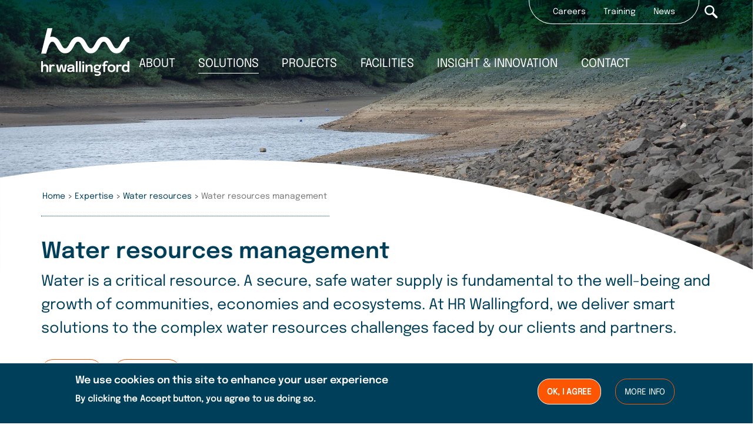

--- FILE ---
content_type: text/html; charset=UTF-8
request_url: https://www.hrwallingford.com/expertise/water-resources/water-resources-management
body_size: 30850
content:
<!DOCTYPE html>
<html  lang="en" dir="ltr" prefix="og: https://ogp.me/ns#">
  <head>
    <meta charset="utf-8" />
<script async src="https://www.googletagmanager.com/gtag/js?id=UA-2369110-1"></script>
<script>window.dataLayer = window.dataLayer || [];function gtag(){dataLayer.push(arguments)};gtag("js", new Date());gtag("set", "developer_id.dMDhkMT", true);gtag("config", "UA-2369110-1", {"groups":"default","anonymize_ip":true,"page_placeholder":"PLACEHOLDER_page_path"});</script>
<meta name="description" content="Water is a critical resource. A secure, safe water supply is fundamental to the well-being and growth of communities, economies and ecosystems. At HR Wallingford, we deliver smart solutions to the complex water resources challenges faced by our clients and partners." />
<link rel="canonical" href="https://www.hrwallingford.com/expertise/water-resources/water-resources-management" />
<meta property="og:title" content="Water resources management" />
<meta property="og:image:url" content="https://www.hrwallingford.com/sites/default/files/styles/banner/public/2020-06/water-resources-drought-f.jpg?itok=2lX20Pr0" />
<meta property="og:image:secure_url" content="https://www.hrwallingford.com/sites/default/files/styles/banner/public/2020-06/water-resources-drought-f.jpg?itok=2lX20Pr0" />
<meta name="twitter:card" content="summary_large_image" />
<meta name="twitter:image" content="https://www.hrwallingford.com/sites/default/files/styles/banner/public/2020-06/water-resources-drought-f.jpg?itok=2lX20Pr0" />
<link rel="apple-touch-icon" sizes="180x180" href="/sites/default/files/favicons/apple-touch-icon.png"/>
<link rel="icon" type="image/png" sizes="32x32" href="/sites/default/files/favicons/favicon-32x32.png"/>
<link rel="icon" type="image/png" sizes="16x16" href="/sites/default/files/favicons/favicon-16x16.png"/>
<link rel="manifest" href="/sites/default/files/favicons/site.webmanifest"/>
<link rel="mask-icon" href="/sites/default/files/favicons/safari-pinned-tab.svg" color="#5bbad5"/>
<meta name="msapplication-TileColor" content="#da532c"/>
<meta name="theme-color" content="#ffffff"/>
<meta name="favicon-generator" content="Drupal responsive_favicons + realfavicongenerator.net" />
<meta name="Generator" content="Drupal 10 (https://www.drupal.org); Commerce 2" />
<meta name="MobileOptimized" content="width" />
<meta name="HandheldFriendly" content="true" />
<meta name="viewport" content="width=device-width, initial-scale=1.0" />
<style>div#sliding-popup, div#sliding-popup .eu-cookie-withdraw-banner, .eu-cookie-withdraw-tab {background: #a5acb0} div#sliding-popup.eu-cookie-withdraw-wrapper { background: transparent; } #sliding-popup h1, #sliding-popup h2, #sliding-popup h3, #sliding-popup p, #sliding-popup label, #sliding-popup div, .eu-cookie-compliance-more-button, .eu-cookie-compliance-secondary-button, .eu-cookie-withdraw-tab { color: #ffffff;} .eu-cookie-withdraw-tab { border-color: #ffffff;}</style>
<link rel="icon" href="/sites/default/files/hrw_logo_white_orange-72px.jpg" type="image/jpeg" />
<script src="/sites/default/files/google_tag/hr_wallingford/google_tag.script.js?t8wxk5" defer></script>

    <title>Water resources management | HR Wallingford</title>
    <link rel="stylesheet" media="all" href="/sites/default/files/css/css_9G3Ik-i6ElFPdcCBae2p_eIY8paoqM_FQFDQKpzFQwc.css?delta=0&amp;language=en&amp;theme=hrwallingford_2022&amp;include=[base64]" />
<link rel="stylesheet" media="all" href="/sites/default/files/css/css_MKAZ569_WXFoCQkD-4wLCpz1Fx6epByLarSvLvmcGBI.css?delta=1&amp;language=en&amp;theme=hrwallingford_2022&amp;include=[base64]" />

    
  </head>
  <body class="path-node page-node-type-expertise has-glyphicons">
    <a href="#main-content" class="visually-hidden focusable skip-link">
      Skip to main content
    </a>
    <noscript><iframe src="https://www.googletagmanager.com/ns.html?id=GTM-WR5WW5C" height="0" width="0" style="display:none;visibility:hidden"></iframe></noscript>
      <div class="dialog-off-canvas-main-canvas" data-off-canvas-main-canvas>
              <header class="navbar navbar-default container" id="navbar" role="banner">

                                 <div class="region region-top-header">
   <div class="inner-top">
    <nav role="navigation" aria-labelledby="block-secondarynav2022-menu" id="block-secondarynav2022">
            
  <h2 class="visually-hidden" id="block-secondarynav2022-menu">Secondary nav 2022</h2>
  

        
      <ul class="menu menu--secondary-menu-2022 nav">
                      <li class="first">
                                        <a href="/careers" data-drupal-link-system-path="node/8">Careers</a>
              </li>
                      <li>
                                        <a href="/training" data-drupal-link-system-path="node/503">Training</a>
              </li>
                      <li class="last">
                                        <a href="/news" data-drupal-link-system-path="node/252">News</a>
              </li>
        </ul>
  
<div class="search_form_here" id="searchBlockInput">
  <section class="search-api-page-block-form-hr-wallingford-search search-api-page-block-form search-form search-block-form container-inline block block-search-api-page block-search-api-page-form-block clearfix" data-drupal-selector="search-api-page-block-form-hr-wallingford-search" id="block-hrwallingford-2022-search-block-form">
  
    

      <form action="/expertise/water-resources/water-resources-management" method="post" id="search-api-page-block-form-hr-wallingford-search" accept-charset="UTF-8">
  <div class="form-item js-form-item form-type-search js-form-type-search form-item-keys js-form-item-keys form-no-label form-group">
      <label for="edit-keys" class="control-label sr-only">Search</label>
  
  
  <input title="Enter the terms you wish to search for." data-drupal-selector="edit-keys" class="form-search form-control" placeholder="Search" type="search" id="edit-keys" name="keys" value="" size="15" maxlength="128" data-toggle="tooltip" />

  
  
  </div>
<input autocomplete="off" data-drupal-selector="form-pet9dvumzectvgxjwvprhktvmuwnfkxtnw4bikcvlts" type="hidden" name="form_build_id" value="form-pEt9dvuMzecTVGxJwVPRHKtVMUwNFkxtNw4BIkCVlts" /><input data-drupal-selector="edit-search-api-page-block-form-hr-wallingford-search" type="hidden" name="form_id" value="search_api_page_block_form_hr_wallingford_search" /><div data-drupal-selector="edit-actions" class="form-actions form-group js-form-wrapper form-wrapper" id="edit-actions--5"><button class="search-form__submit button js-form-submit form-submit btn-primary btn icon-before" data-drupal-selector="edit-submit" type="submit" id="edit-submit--3" name="op" value="Search">Search</button></div>

</form>

  </section>


</div>
  </nav>
<section id="block-headersearchicon" class="block block-block-content block-block-contenta304736d-bab0-4ee3-8833-dacd00ed47c7 clearfix">
  
    

      
            <div class="field field--name-body field--type-text-with-summary field--label-hidden field--item"><div class="header_search_icon_wrapper"><button class="header_search_icon" value="Search">Search</button></div>
</div>
      
  </section>


   </div>
  </div>

              
            <div class="navbar-header">
        
                          <button type="button" class="navbar-toggle collapsed" data-toggle="collapse" data-target="#navbar-collapse" aria-expanded="false">
            <span class="sr-only">Toggle navigation</span>
            <span class="icon-bar"></span>
            <span class="icon-bar"></span>
            <span class="icon-bar"></span>
          </button>
              </div>

                    <div id="navbar-collapse" class="navbar-collapse collapse">
            <div class="region region-navigation-collapsible">
    <nav role="navigation" aria-labelledby="block-mainnavigation2022-2-menu" id="block-mainnavigation2022-2">
            
  <h2 class="visually-hidden" id="block-mainnavigation2022-2-menu">Main navigation 2022</h2>
  

        
      <ul class="menu menu--main-navigation-2022 nav">
                      <li class="expanded dropdown first">
         
                                                                    <a href="/about" class="dropdown-toggle" data-toggle="dropdown" data-drupal-link-system-path="node/2">
        About
        <svg xmlns="http://www.w3.org/2000/svg" xmlns:xlink="http://www.w3.org/1999/xlink" viewBox="0 0 22 13"><defs><clipPath><rect x="-8" y="-6" width="38" height="19" style="fill:none;"/></clipPath></defs><g><path d="M21,2.26c-.09,.43-.36,.75-.66,1.05-2.75,2.74-5.49,5.48-8.23,8.23-.43,.43-.93,.6-1.52,.41-.23-.07-.42-.21-.58-.38C7.18,8.75,4.35,5.92,1.52,3.1c-.43-.43-.57-.94-.36-1.52,.2-.54,.61-.84,1.19-.9,.46-.05,.84,.13,1.16,.45,.62,.62,1.24,1.24,1.86,1.86,1.84,1.84,3.69,3.69,5.53,5.54,.08,.08,.2,.08,.28,0,2.45-2.46,4.91-4.91,7.36-7.37,.42-.42,.9-.6,1.49-.42,.46,.14,.76,.45,.91,.91,.02,.07,.05,.15,.07,.22v.39Z" style="fill:#ffffff;"/></g></svg>
      </a>
                        <ul class="dropdown-menu">
                      <li class="first">
         
                                        <a href="/about" class="mobile-nav-item" data-drupal-link-system-path="node/2">About</a>
              </li>
                      <li class="expanded dropdown">
         
                                        <a href="/who-we-are" data-drupal-link-system-path="node/83">Who we are</a>
                        <ul class="dropdown-menu">
                      <li class="first">
         
                                        <a href="/meet-our-board" data-drupal-link-system-path="node/235">Meet our board</a>
              </li>
                      <li class="last">
         
                                        <a href="/our-heritage" data-drupal-link-system-path="node/109">Our heritage</a>
              </li>
        </ul>
  
              </li>
                      <li>
         
                                        <a href="/compliance" title="Compliance with quality, environment and occupational health and safety" data-drupal-link-system-path="node/112">Compliance</a>
              </li>
                      <li class="last">
         
                                        <a href="/sustainability" target="_self" title="Sustainability" data-drupal-link-system-path="node/696">Sustainability</a>
              </li>
        </ul>
  
              </li>
                      <li class="expanded dropdown active active-trail">
         
                                                                    <a href="/expertise" class="dropdown-toggle active-trail" data-toggle="dropdown" data-drupal-link-system-path="node/29">
        Solutions
        <svg xmlns="http://www.w3.org/2000/svg" xmlns:xlink="http://www.w3.org/1999/xlink" viewBox="0 0 22 13"><defs><clipPath><rect x="-8" y="-6" width="38" height="19" style="fill:none;"/></clipPath></defs><g><path d="M21,2.26c-.09,.43-.36,.75-.66,1.05-2.75,2.74-5.49,5.48-8.23,8.23-.43,.43-.93,.6-1.52,.41-.23-.07-.42-.21-.58-.38C7.18,8.75,4.35,5.92,1.52,3.1c-.43-.43-.57-.94-.36-1.52,.2-.54,.61-.84,1.19-.9,.46-.05,.84,.13,1.16,.45,.62,.62,1.24,1.24,1.86,1.86,1.84,1.84,3.69,3.69,5.53,5.54,.08,.08,.2,.08,.28,0,2.45-2.46,4.91-4.91,7.36-7.37,.42-.42,.9-.6,1.49-.42,.46,.14,.76,.45,.91,.91,.02,.07,.05,.15,.07,.22v.39Z" style="fill:#ffffff;"/></g></svg>
      </a>
                        <ul class="dropdown-menu">
                      <li class="expanded dropdown active active-trail first">
         
                                        <a href="/expertise" class="active-trail" data-drupal-link-system-path="node/29">Expertise</a>
                        <ul class="dropdown-menu">
                      <li class="first">
         
                                        <a href="/expertise/climate-resilience" data-drupal-link-system-path="taxonomy/term/14">Climate resilience</a>
              </li>
                      <li>
         
                                        <a href="/expertise/coastal-management" data-drupal-link-system-path="taxonomy/term/30">Coastal management</a>
              </li>
                      <li>
         
                                        <a href="/expertise/energy" data-drupal-link-system-path="taxonomy/term/31">Energy</a>
              </li>
                      <li>
         
                                        <a href="/expertise/flood-management" data-drupal-link-system-path="taxonomy/term/16">Flood management</a>
              </li>
                      <li>
         
                                        <a href="/expertise/ports-waterways" data-drupal-link-system-path="taxonomy/term/17">Ports &amp; waterways</a>
              </li>
                      <li>
         
                                        <a href="/expertise/smart-data-solutions" data-drupal-link-system-path="taxonomy/term/13">Smart data solutions</a>
              </li>
                      <li class="active active-trail last">
         
                                        <a href="/expertise/water-resources" class="active-trail" data-drupal-link-system-path="taxonomy/term/15">Water resources </a>
              </li>
        </ul>
  
              </li>
                      <li class="expanded dropdown">
         
                                        <a href="/expertise/equipment-technology" data-drupal-link-system-path="taxonomy/term/32">Equipment &amp; Technology</a>
                        <ul class="dropdown-menu">
                      <li class="first">
         
                                        <a href="/expertise/equipment-and-technology/arcboat-survey-vessels" title="ARCBoat" data-drupal-link-system-path="node/270">ARCBoat</a>
              </li>
                      <li>
         
                                        <a href="/expertise/equipment-and-technology/instrumentation-and-software-physical-models" data-drupal-link-system-path="node/269">Instrumentation &amp; software for physical models</a>
              </li>
                      <li>
         
                                        <a href="/expertise/equipment-and-technology/force-measuring-equipment-and-dynamometers" data-drupal-link-system-path="node/390">Force measurement</a>
              </li>
                      <li>
         
                                        <a href="/expertise/equipment-and-technology/towing-carriages-and-multi-motion-carriages" title="Towing and multi-motion carriages" data-drupal-link-system-path="node/392">Towing &amp; multi-motion carriages</a>
              </li>
                      <li class="last">
         
                                        <a href="/expertise/equipment-and-technology/wavemaker-design-and-manufacture" title="Wavemakers" data-drupal-link-system-path="node/268">Wavemaker design &amp; manufacture</a>
              </li>
        </ul>
  
              </li>
                      <li class="expanded dropdown last">
         
                                        <span class="navbar-text">Software</span>
                        <ul class="dropdown-menu">
                      <li class="first">
         
                                        <a href="/software/damsat-intelligent-dam-safety-monitoring" data-drupal-link-system-path="node/654">DAMSAT</a>
              </li>
                      <li>
         
                                        <a href="/software/d-moss-software" data-drupal-link-system-path="node/661">D-MOSS</a>
              </li>
                      <li>
         
                                        <a href="/software/embrea" data-drupal-link-system-path="node/665">EMBREA</a>
              </li>
                      <li>
         
                                        <a href="/software/life-safety-model-lsm" data-drupal-link-system-path="node/664">Life Safety Model</a>
              </li>
                      <li>
         
                                        <a href="https://www.hrwallingford.com/software/shipmoor" title="SHIPMOOR software">SHIPMOOR</a>
              </li>
                      <li>
         
                                        <a href="/software/sim-on-gas" data-drupal-link-system-path="node/666">SIM-On Gas</a>
              </li>
                      <li>
         
                                        <a href="/software/sim-on-water" data-drupal-link-system-path="node/662">SIM-On Water</a>
              </li>
                      <li class="last">
         
                                        <a href="/software/sustainable-drainage-systems-suds-tools" data-drupal-link-system-path="node/667">SuDS tools</a>
              </li>
        </ul>
  
              </li>
        </ul>
  
              </li>
                      <li>
         
                                        <a href="/projects" data-drupal-link-system-path="node/6">
        Projects
        <svg xmlns="http://www.w3.org/2000/svg" xmlns:xlink="http://www.w3.org/1999/xlink" viewBox="0 0 22 13"><defs><clipPath><rect x="-8" y="-6" width="38" height="19" style="fill:none;"/></clipPath></defs><g><path d="M21,2.26c-.09,.43-.36,.75-.66,1.05-2.75,2.74-5.49,5.48-8.23,8.23-.43,.43-.93,.6-1.52,.41-.23-.07-.42-.21-.58-.38C7.18,8.75,4.35,5.92,1.52,3.1c-.43-.43-.57-.94-.36-1.52,.2-.54,.61-.84,1.19-.9,.46-.05,.84,.13,1.16,.45,.62,.62,1.24,1.24,1.86,1.86,1.84,1.84,3.69,3.69,5.53,5.54,.08,.08,.2,.08,.28,0,2.45-2.46,4.91-4.91,7.36-7.37,.42-.42,.9-.6,1.49-.42,.46,.14,.76,.45,.91,.91,.02,.07,.05,.15,.07,.22v.39Z" style="fill:#ffffff;"/></g></svg>
      </a>
              </li>
                      <li class="expanded dropdown">
         
                                                                    <a href="/our-facilities" class="dropdown-toggle" data-toggle="dropdown" data-drupal-link-system-path="node/652">
        Facilities
        <svg xmlns="http://www.w3.org/2000/svg" xmlns:xlink="http://www.w3.org/1999/xlink" viewBox="0 0 22 13"><defs><clipPath><rect x="-8" y="-6" width="38" height="19" style="fill:none;"/></clipPath></defs><g><path d="M21,2.26c-.09,.43-.36,.75-.66,1.05-2.75,2.74-5.49,5.48-8.23,8.23-.43,.43-.93,.6-1.52,.41-.23-.07-.42-.21-.58-.38C7.18,8.75,4.35,5.92,1.52,3.1c-.43-.43-.57-.94-.36-1.52,.2-.54,.61-.84,1.19-.9,.46-.05,.84,.13,1.16,.45,.62,.62,1.24,1.24,1.86,1.86,1.84,1.84,3.69,3.69,5.53,5.54,.08,.08,.2,.08,.28,0,2.45-2.46,4.91-4.91,7.36-7.37,.42-.42,.9-.6,1.49-.42,.46,.14,.76,.45,.91,.91,.02,.07,.05,.15,.07,.22v.39Z" style="fill:#ffffff;"/></g></svg>
      </a>
                        <ul class="dropdown-menu">
                      <li class="first">
         
                                        <a href="/facilities" class="mobile-nav-item" data-drupal-link-system-path="node/4">Facilities</a>
              </li>
                      <li>
         
                                        <a href="/facilities/take-360deg-video-tour-our-uk-facilities" title="Take a 360° video tour" data-drupal-link-system-path="node/771">Take a 360° video tour</a>
              </li>
                      <li class="expanded dropdown">
         
                                        <a href="/facilities/ship-simulation" data-drupal-link-system-path="node/19">Ship simulation</a>
                        <ul class="dropdown-menu">
                      <li class="first">
         
                                        <a href="/facilities/australia-ship-simulation-centre" data-drupal-link-system-path="node/330">Australia Ship Simulation Centre</a>
              </li>
                      <li class="last">
         
                                        <a href="/facilities/uk-ship-simulation-centre" data-drupal-link-system-path="node/326">UK Ship Simulation Centre</a>
              </li>
        </ul>
  
              </li>
                      <li class="expanded dropdown last">
         
                                        <a href="/facilities/physical-modelling" data-drupal-link-system-path="node/11">Physical modelling</a>
                        <ul class="dropdown-menu">
                      <li class="first">
         
                                        <a href="/facilities/fast-flow-facility" data-drupal-link-system-path="node/152">Fast Flow Facility</a>
              </li>
                      <li>
         
                                        <a href="/facilities/tsunami-simulator" data-drupal-link-system-path="node/332">Tsunami simulator</a>
              </li>
                      <li>
         
                                        <a href="/facilities/volumetric-flow-flume" data-drupal-link-system-path="node/334">Volumetric flow flume</a>
              </li>
                      <li>
         
                                        <a href="/facilities/wave-basins" data-drupal-link-system-path="node/329">Wave basins</a>
              </li>
                      <li>
         
                                        <a href="/facilities/wave-flumes" data-drupal-link-system-path="node/335">Wave flumes</a>
              </li>
                      <li>
         
                                        <a href="/facilities/erosion-rate-measurement" title="Erosion rate measurement facilities" data-drupal-link-system-path="node/754">Erosion rate measurement</a>
              </li>
                      <li class="last">
         
                                        <a href="https://www.hrwallingford.com/facilities/water-rescue-training">Water rescue training</a>
              </li>
        </ul>
  
              </li>
        </ul>
  
              </li>
                      <li class="expanded dropdown">
         
                                                                    <a href="/insight-innovation" class="dropdown-toggle" title="Insights and Innovation articles" data-toggle="dropdown" data-drupal-link-system-path="node/653">
        Insight &amp; innovation
        <svg xmlns="http://www.w3.org/2000/svg" xmlns:xlink="http://www.w3.org/1999/xlink" viewBox="0 0 22 13"><defs><clipPath><rect x="-8" y="-6" width="38" height="19" style="fill:none;"/></clipPath></defs><g><path d="M21,2.26c-.09,.43-.36,.75-.66,1.05-2.75,2.74-5.49,5.48-8.23,8.23-.43,.43-.93,.6-1.52,.41-.23-.07-.42-.21-.58-.38C7.18,8.75,4.35,5.92,1.52,3.1c-.43-.43-.57-.94-.36-1.52,.2-.54,.61-.84,1.19-.9,.46-.05,.84,.13,1.16,.45,.62,.62,1.24,1.24,1.86,1.86,1.84,1.84,3.69,3.69,5.53,5.54,.08,.08,.2,.08,.28,0,2.45-2.46,4.91-4.91,7.36-7.37,.42-.42,.9-.6,1.49-.42,.46,.14,.76,.45,.91,.91,.02,.07,.05,.15,.07,.22v.39Z" style="fill:#ffffff;"/></g></svg>
      </a>
                        <ul class="dropdown-menu">
                      <li class="first">
         
                                        <a href="/insight-innovation" data-drupal-link-system-path="node/653">Insight &amp; innovation</a>
              </li>
                      <li>
         
                                        <a href="/insight-innovation" data-drupal-link-system-path="node/653">Insight &amp; podcasts</a>
              </li>
                      <li>
         
                                        <a href="/publications" data-drupal-link-system-path="node/31">Papers &amp; publications</a>
              </li>
                      <li class="last">
         
                                        <a href="/research-strategy" data-drupal-link-system-path="node/128">Research strategy</a>
              </li>
        </ul>
  
              </li>
                      <li class="last">
         
                                        <a href="/contact-us" data-drupal-link-system-path="node/174">
        Contact
        <svg xmlns="http://www.w3.org/2000/svg" xmlns:xlink="http://www.w3.org/1999/xlink" viewBox="0 0 22 13"><defs><clipPath><rect x="-8" y="-6" width="38" height="19" style="fill:none;"/></clipPath></defs><g><path d="M21,2.26c-.09,.43-.36,.75-.66,1.05-2.75,2.74-5.49,5.48-8.23,8.23-.43,.43-.93,.6-1.52,.41-.23-.07-.42-.21-.58-.38C7.18,8.75,4.35,5.92,1.52,3.1c-.43-.43-.57-.94-.36-1.52,.2-.54,.61-.84,1.19-.9,.46-.05,.84,.13,1.16,.45,.62,.62,1.24,1.24,1.86,1.86,1.84,1.84,3.69,3.69,5.53,5.54,.08,.08,.2,.08,.28,0,2.45-2.46,4.91-4.91,7.36-7.37,.42-.42,.9-.6,1.49-.42,.46,.14,.76,.45,.91,.91,.02,.07,.05,.15,.07,.22v.39Z" style="fill:#ffffff;"/></g></svg>
      </a>
              </li>
        </ul>
  

  </nav>

  </div>

        </div>
                </header>
  
  <div role="main" class="main-container container js-quickedit-main-content ">
    <div class="row">

                              <div class="col-sm-12">
              <div class="region region-header">
          <a class="logo navbar-btn pull-left" href="/" title="Home" rel="home">
      <svg xmlns="http://www.w3.org/2000/svg" viewBox="0 0 350 189.01"><defs><style>.cls-1{fill:#fff;}</style></defs><path class="cls-1" d="M350,33.84V53.43c-6.27,0-10.14,5.79-16.9,18.07C326.18,84.07,317.57,99.71,299,99.71S271.9,84.07,265,71.5c-6.77-12.28-10.64-18.07-16.9-18.07s-10.14,5.79-16.9,18.07c-6.92,12.57-15.53,28.21-34.06,28.21S170,84.07,163.06,71.5c-6.76-12.28-10.63-18.07-16.89-18.07S136,59.22,129.27,71.5c-6.92,12.57-15.53,28.21-34.05,28.21S68.08,84.07,61.15,71.5C54.39,59.22,50.52,53.43,44.26,53.43c-4,0-7.29,3.35-10.37,8.14a73,73,0,0,0-5.24,11.05c-4,11.07-9.09,28.39-9.09,28.39H0L24.71,0H44.26L35.68,35.1a29,29,0,0,1,8.58-1.26c18.53,0,27.14,15.64,34.06,28.21v0C85.08,74.34,89,80.12,95.22,80.12s10.13-5.78,16.89-18.07c6.92-12.57,15.53-28.21,34.06-28.21s27.14,15.64,34.06,28.21c6.76,12.29,10.63,18.07,16.89,18.07s10.14-5.78,16.9-18.07c6.92-12.57,15.53-28.21,34.06-28.21s27.14,15.64,34.06,28.21c6.76,12.29,10.63,18.07,16.9,18.07s10.13-5.78,16.9-18.07C322.86,49.48,331.47,33.84,350,33.84ZM17.07,143.78a13.26,13.26,0,0,0-6.47,1.55,11.69,11.69,0,0,0-3.34,2.77V130.45H0v43.16H7.26V157.24a7.76,7.76,0,0,1,.86-3.71,6.19,6.19,0,0,1,2.47-2.5,8,8,0,0,1,3.91-.89q3.42,0,4.85,2a9.41,9.41,0,0,1,1.42,5.59v15.93H28V155.74q0-5.62-2.82-8.79C23.34,144.84,20.62,143.78,17.07,143.78Zm77.2.5h7.55l-6,29.33h-10l-5.13-22.09-5.06,22.09h-10l-6-29.33H67.1l3.82,24.09,5.87-24.09h7.77l5.93,24.1Zm37.89,27a8.46,8.46,0,0,1-.29-1.81c-.05-.67-.07-1.36-.07-2V154.06a8.66,8.66,0,0,0-1.91-5.72,11.36,11.36,0,0,0-5-3.42,20.23,20.23,0,0,0-6.93-1.14,20,20,0,0,0-7.27,1.25,11.46,11.46,0,0,0-5,3.63,9.32,9.32,0,0,0-1.83,5.84H111a4.11,4.11,0,0,1,1.78-3.71,9.21,9.21,0,0,1,5.12-1.18,9.57,9.57,0,0,1,4.92,1,3.31,3.31,0,0,1,1.74,3v0c0,.68-.67,1.17-2,1.48a66.28,66.28,0,0,1-7,.95,22.92,22.92,0,0,0-6.19,1.37,10.54,10.54,0,0,0-4.43,3,7.38,7.38,0,0,0-1.64,5,7.87,7.87,0,0,0,1.4,4.72,8.89,8.89,0,0,0,3.9,3,14.89,14.89,0,0,0,5.77,1,18.09,18.09,0,0,0,5.11-.69,12.76,12.76,0,0,0,4-1.95,10,10,0,0,0,1.35-1.22,8.48,8.48,0,0,0,.3,1.18,7.26,7.26,0,0,0,.62,1.31,4.39,4.39,0,0,0,.54.76h7.18a5.21,5.21,0,0,1-.61-.83A5.9,5.9,0,0,1,132.16,171.29Zm-8.78-5.95a7.06,7.06,0,0,1-3.12,2.39,11.36,11.36,0,0,1-4.2.77,7.63,7.63,0,0,1-4.17-.91,3.06,3.06,0,0,1-1.38-2.73,2.83,2.83,0,0,1,1.64-2.71,14.25,14.25,0,0,1,4.9-1.13c1.7-.17,3.37-.39,5-.68a24.27,24.27,0,0,0,2.48-.54v1.38A6.85,6.85,0,0,1,123.38,165.34Zm14.1-34.89h7.15v43.16h-7.15Zm65.37,18.64a13.52,13.52,0,0,1,1.23,6v18.56h-7.29V157.13a10.55,10.55,0,0,0-.57-3.58,4.92,4.92,0,0,0-1.93-2.5,6.72,6.72,0,0,0-3.77-.91,6.89,6.89,0,0,0-6.28,3.77,8.48,8.48,0,0,0-.93,4v15.66h-7.26V144.28h7.26v4.45a12.15,12.15,0,0,1,9.94-4.94,11.82,11.82,0,0,1,5.95,1.38A8.83,8.83,0,0,1,202.85,149.09Zm84.42-3.37a18.19,18.19,0,0,0-16.35,0,14.23,14.23,0,0,0-5.54,5.34,15.32,15.32,0,0,0-2,7.89,15.54,15.54,0,0,0,2,7.9,14.14,14.14,0,0,0,5.54,5.39,18.11,18.11,0,0,0,16.35,0,14.12,14.12,0,0,0,5.53-5.39,15.44,15.44,0,0,0,2-7.9,15.22,15.22,0,0,0-2-7.89A14.2,14.2,0,0,0,287.27,145.72Zm-.86,18.13a7.81,7.81,0,0,1-2.93,3.24,8.11,8.11,0,0,1-4.39,1.16,8.19,8.19,0,0,1-4.38-1.16,7.83,7.83,0,0,1-2.94-3.24,10.79,10.79,0,0,1-1-4.9,10.61,10.61,0,0,1,1-4.88,7.76,7.76,0,0,1,2.94-3.19,8.45,8.45,0,0,1,4.38-1.13,8.36,8.36,0,0,1,4.39,1.13,7.73,7.73,0,0,1,2.93,3.19,10.61,10.61,0,0,1,1,4.88A10.79,10.79,0,0,1,286.41,163.85Zm56.3-33.4v17.33a12.55,12.55,0,0,0-9.25-4,13.26,13.26,0,0,0-6.62,1.74,13,13,0,0,0-5,5.11,16.58,16.58,0,0,0-1.89,8.23,17.44,17.44,0,0,0,1.85,8.42,12.79,12.79,0,0,0,4.93,5.18,13.3,13.3,0,0,0,6.7,1.75,12,12,0,0,0,6.48-1.82,13,13,0,0,0,2.77-2.34v3.55H350V130.45Zm-1.07,33.73a7.7,7.7,0,0,1-2.77,2.67,7.52,7.52,0,0,1-3.73,1,7.44,7.44,0,0,1-5.41-2.19c-1.49-1.45-2.24-3.71-2.24-6.76s.75-5.33,2.24-6.75a7.84,7.84,0,0,1,9.07-1.22,7.85,7.85,0,0,1,2.82,2.55,6.69,6.69,0,0,1,1.09,3.82v3A7.19,7.19,0,0,1,341.64,164.18Zm-21.39-17.41-3.35,5.62a6,6,0,0,0-3.8-2,6.66,6.66,0,0,0-3.74.76,6.8,6.8,0,0,0-2.39,2A8,8,0,0,0,305.7,156a12.33,12.33,0,0,0-.39,3.05v14.58h-7.26V144.28h7.26l0,4a9.86,9.86,0,0,1,6.45-4.32C316.42,143.24,320.25,146.77,320.25,146.77Zm-265.84,0-3.35,5.62a5.94,5.94,0,0,0-3.8-2,6.5,6.5,0,0,0-3.74.76,6.8,6.8,0,0,0-2.39,2A7.83,7.83,0,0,0,39.86,156a12.33,12.33,0,0,0-.39,3.05v14.58H32.21V144.28h7.26l0,4a9.83,9.83,0,0,1,6.45-4.32C50.58,143.24,54.41,146.77,54.41,146.77Zm199.4-2.49h8.12v5.8h-8.12v23.53h-7.26V150.08h-5.61l1.35-5.8h4.26v-2.62a13.49,13.49,0,0,1,.69-4.51,10,10,0,0,1,1.88-3.3,9.87,9.87,0,0,1,2.72-2.2,12.32,12.32,0,0,1,3.28-1.23,16.1,16.1,0,0,1,3.5-.38,16.43,16.43,0,0,1,2.53.19,11.53,11.53,0,0,1,5.31,2.43l-3,5.13a6.19,6.19,0,0,0-6.78-1.31,4,4,0,0,0-1.71,1.34,5.37,5.37,0,0,0-.86,2,11.58,11.58,0,0,0-.25,2.44Zm-31.32,22.59a14.83,14.83,0,0,0,7-1.46,11.79,11.79,0,0,0,4.42-4,17.87,17.87,0,0,0,2.4-5.74l2.65-11.38H232.4L232,148c-.12-.15-.24-.3-.37-.44a10.85,10.85,0,0,0-4-2.7,14.75,14.75,0,0,0-5.66-1,15.68,15.68,0,0,0-7,1.49,11.72,11.72,0,0,0-4.83,4.13,10.75,10.75,0,0,0-1.76,6.09,10.54,10.54,0,0,0,1.71,5.95,10.28,10.28,0,0,0,1.66,1.89,9.76,9.76,0,0,0-1.57,2.28,6.84,6.84,0,0,0-.75,3.18,5.94,5.94,0,0,0,1.82,4.53,7.93,7.93,0,0,0,4.64,2.07l10.55,1.21a10.68,10.68,0,0,1,2.93.64,2.08,2.08,0,0,1,1.23,2.17,2.6,2.6,0,0,1-.93,2,6.45,6.45,0,0,1-2.72,1.3,18.69,18.69,0,0,1-4.46.45,15.84,15.84,0,0,1-5.83-.89,13,13,0,0,1-2.29-1.37l-3.19,5.37.39.27q3.75,2.47,10.71,2.48a23.14,23.14,0,0,0,8.07-1.23,10.71,10.71,0,0,0,5-3.5,8.66,8.66,0,0,0,1.7-5.38,8.37,8.37,0,0,0-1-4.45,6.54,6.54,0,0,0-2.91-2.51,14.38,14.38,0,0,0-4.31-1.13L219,169.67a5.38,5.38,0,0,1-2.83-.92,2.18,2.18,0,0,1-.73-1.67,2.62,2.62,0,0,1,.36-1.33A18.9,18.9,0,0,0,222.49,166.87Zm-6.09-14.62a5.83,5.83,0,0,1,2.47-2.06,9.7,9.7,0,0,1,7.26,0,5.48,5.48,0,0,1,2.41,2,6.39,6.39,0,0,1,0,6.37,5.42,5.42,0,0,1-2.41,2,9.07,9.07,0,0,1-3.67.69,9.19,9.19,0,0,1-3.66-.68,5.44,5.44,0,0,1-2.43-2,6.2,6.2,0,0,1,0-6.35Zm-66.05-21.8h7.15v43.16h-7.15Zm20.82,4.8a3.12,3.12,0,0,1-1.3,2.67,5,5,0,0,1-3,1,5.14,5.14,0,0,1-3.08-1,3.11,3.11,0,0,1-1.31-2.67,3.05,3.05,0,0,1,1.31-2.62,5.14,5.14,0,0,1,3.08-.94,5,5,0,0,1,3,.94A3.07,3.07,0,0,1,171.17,135.25Zm-8,9h7.19v29.33h-7.19Z"/></svg>
    </a>
      <section id="block-mega-menu-nav" class="block block-we-megamenu block-we-megamenu-blockmain-navigation-2022 clearfix">
  
    

      <div class="region-we-mega-menu">
	<a class="navbar-toggle collapsed">
	    <span class="icon-bar"></span>
	    <span class="icon-bar"></span>
	    <span class="icon-bar"></span>
	</a>
	<nav  class="main-navigation-2022 navbar navbar-default navbar-we-mega-menu mobile-collapse hover-action" data-menu-name="main-navigation-2022" data-block-theme="hrwallingford_2022" data-style="Default" data-animation="Slide" data-delay="" data-duration="" data-autoarrow="1" data-alwayshowsubmenu="1" data-action="hover" data-mobile-collapse="1">
	  <div class="container-fluid">
	    <ul  class="we-mega-menu-ul nav nav-tabs">
  <li  class="we-mega-menu-li dropdown-menu left" data-level="0" data-element-type="we-mega-menu-li" data-id="1704a1dc-eef9-4e41-bc42-679e5b89233c" data-submenu="1" data-hide-sub-when-collapse="" data-group="0" data-class="" data-icon="" data-caption="" data-alignsub="left" data-target="">
      <a class="we-mega-menu-li" title="" href="/about" target="">
      About    </a>
    <div  class="we-mega-menu-submenu" data-element-type="we-mega-menu-submenu" data-submenu-width="900" data-class="" style="width: 900px">
  <div class="we-mega-menu-submenu-inner">
    <div  class="we-mega-menu-row" data-element-type="we-mega-menu-row" data-custom-row="1">
  <div  class="we-mega-menu-col span4 left-column-block" data-element-type="we-mega-menu-col" data-width="4" data-block="menuabout" data-blocktitle="0" data-hidewhencollapse="" data-class="left-column-block">
    <div class="type-of-block"><div class="block-inner"><section id="block-menuabout" class="block block-block-content block-block-content2c937d9d-f5de-442b-95b8-b5644602eae7 clearfix">
  
    

      
            <div class="field field--name-body field--type-text-with-summary field--label-hidden field--item"><p>We create smart, resilient solutions for the natural and built environments to help the world understand the changing influence and impact of water.&nbsp;</p></div>
      
  </section>

</div></div>

</div>
<div  class="we-mega-menu-col span4 second-level-menu" data-element-type="we-mega-menu-col" data-width="4" data-block="" data-blocktitle="1" data-hidewhencollapse="" data-class="second-level-menu">
  <ul class="nav nav-tabs subul">
  <li  class="we-mega-menu-li" data-level="1" data-element-type="we-mega-menu-li" description="" data-id="90ca3e02-1d11-440a-9260-9db3f4be6419" data-submenu="0" data-hide-sub-when-collapse="" data-group="0" data-class="" data-icon="" data-caption="" data-alignsub="" data-target="">
      <a class="we-mega-menu-li" title="" href="/about" target="">
      About    </a>
    
</li><li  class="we-mega-menu-li dropdown-menu" data-level="1" data-element-type="we-mega-menu-li" description="" data-id="f64a1a93-917d-4320-b4e3-0b97b612f36f" data-submenu="1" data-hide-sub-when-collapse="" data-group="0" data-class="" data-icon="" data-caption="" data-alignsub="" data-target="">
      <a class="we-mega-menu-li" title="" href="/who-we-are" target="">
      Who we are    </a>
    <div  class="we-mega-menu-submenu" data-element-type="we-mega-menu-submenu" data-submenu-width="" data-class="" style="width: px">
  <div class="we-mega-menu-submenu-inner">
    <div  class="we-mega-menu-row" data-element-type="we-mega-menu-row" data-custom-row="0">
  <div  class="we-mega-menu-col span12 third-level-menu" data-element-type="we-mega-menu-col" data-width="12" data-block="" data-blocktitle="0" data-hidewhencollapse="" data-class="third-level-menu">
  <ul class="nav nav-tabs subul">
  <li  class="we-mega-menu-li" data-level="2" data-element-type="we-mega-menu-li" data-id="7978d821-becc-4695-9f07-9ba1a3beb952" data-submenu="0" data-hide-sub-when-collapse="" data-group="0" data-class="" data-icon="" data-caption="" data-alignsub="" data-target="">
      <a class="we-mega-menu-li" title="" href="/meet-our-board" target="">
      Meet our board    </a>
    
</li><li  class="we-mega-menu-li" data-level="2" data-element-type="we-mega-menu-li" description="" data-id="c943ca4a-fc51-420c-87ec-dff78452655f" data-submenu="0" data-hide-sub-when-collapse="" data-group="0" data-class="" data-icon="" data-caption="" data-alignsub="" data-target="">
      <a class="we-mega-menu-li" title="" href="/our-heritage" target="">
      Our heritage    </a>
    
</li>
</ul>
</div>

</div>

  </div>
</div>
</li><li  class="we-mega-menu-li" data-level="1" data-element-type="we-mega-menu-li" description="Compliance with quality, environment and occupational health and safety" data-id="dea244ec-74e9-46a3-93c6-4515c7c944e8" data-submenu="0" data-hide-sub-when-collapse="" data-group="0" data-class="" data-icon="" data-caption="" data-alignsub="" data-target="">
      <a class="we-mega-menu-li" title="" href="/compliance" target="">
      Compliance    </a>
    
</li><li  class="we-mega-menu-li" data-level="1" data-element-type="we-mega-menu-li" description="Sustainability" data-id="6550c15f-6cec-4023-971d-99d35ad79ce8" data-submenu="0" data-hide-sub-when-collapse="" data-group="0" data-class="" data-icon="" data-caption="" data-alignsub="" data-target="">
      <a class="we-mega-menu-li" title="" href="/sustainability" target="">
      Sustainability    </a>
    
</li>
</ul>
</div>
<div  class="we-mega-menu-col span4" data-element-type="we-mega-menu-col" data-width="4" data-block="" data-blocktitle="1" data-hidewhencollapse="" data-class="">
  
</div>

</div>

  </div>
</div>
</li><li  class="we-mega-menu-li dropdown-menu left active active-trail" data-level="0" data-element-type="we-mega-menu-li" data-id="f4efcbbd-1cdd-46e1-a922-f7b5c4222ba6" data-submenu="1" data-hide-sub-when-collapse="" data-group="0" data-class="" data-icon="" data-caption="" data-alignsub="left" data-target="">
      <a class="we-mega-menu-li" title="" href="/expertise" target="">
      Solutions    </a>
    <div  class="we-mega-menu-submenu" data-element-type="we-mega-menu-submenu" data-submenu-width="900" data-class="" style="width: 900px">
  <div class="we-mega-menu-submenu-inner">
    <div  class="we-mega-menu-row" data-element-type="we-mega-menu-row" data-custom-row="1">
  <div  class="we-mega-menu-col span4 left-column-block" data-element-type="we-mega-menu-col" data-width="4" data-block="menuabout" data-blocktitle="0" data-hidewhencollapse="" data-class="left-column-block">
    <div class="type-of-block"><div class="block-inner"><section id="block-menuabout" class="block block-block-content block-block-content2c937d9d-f5de-442b-95b8-b5644602eae7 clearfix">
  
    

      
            <div class="field field--name-body field--type-text-with-summary field--label-hidden field--item"><p>We create smart, resilient solutions for the natural and built environments to help the world understand the changing influence and impact of water.&nbsp;</p></div>
      
  </section>

</div></div>

</div>
<div  class="we-mega-menu-col span4 second-level-menu extra-height-menu" data-element-type="we-mega-menu-col" data-width="4" data-block="" data-blocktitle="1" data-hidewhencollapse="" data-class="second-level-menu extra-height-menu">
  <ul class="nav nav-tabs subul">
  <li  class="we-mega-menu-li dropdown-menu active active-trail" data-level="1" data-element-type="we-mega-menu-li" data-id="837613dc-32aa-4e9d-bbe8-29e0dc2fe47f" data-submenu="1" data-hide-sub-when-collapse="" data-group="0" data-class="" data-icon="" data-caption="" data-alignsub="" data-target="_self">
      <a class="we-mega-menu-li" title="" href="/expertise" target="_self">
      Expertise    </a>
    <div  class="we-mega-menu-submenu" data-element-type="we-mega-menu-submenu" data-submenu-width="" data-class="" style="width: px">
  <div class="we-mega-menu-submenu-inner">
    <div  class="we-mega-menu-row" data-element-type="we-mega-menu-row" data-custom-row="0">
  <div  class="we-mega-menu-col span12" data-element-type="we-mega-menu-col" data-width="12" data-block="" data-blocktitle="0" data-hidewhencollapse="" data-class="">
  <ul class="nav nav-tabs subul">
  <li  class="we-mega-menu-li dropdown-menu" data-level="2" data-element-type="we-mega-menu-li" description="" data-id="198ac37f-816c-487e-b39c-d219d7ef5fc4" data-submenu="1" data-hide-sub-when-collapse="" data-group="0" data-class="" data-icon="" data-caption="" data-alignsub="" data-target="">
      <a class="we-mega-menu-li" title="" href="/expertise/climate-resilience" target="">
      Climate resilience    </a>
    <div  class="we-mega-menu-submenu" data-element-type="we-mega-menu-submenu" data-submenu-width="" data-class="" style="width: px">
  <div class="we-mega-menu-submenu-inner">
    <div  class="we-mega-menu-row" data-element-type="we-mega-menu-row" data-custom-row="0">
  <div  class="we-mega-menu-col span12 third-level-menu" data-element-type="we-mega-menu-col" data-width="12" data-block="" data-blocktitle="0" data-hidewhencollapse="" data-class="third-level-menu">
  <ul class="nav nav-tabs subul">
  <li  class="we-mega-menu-li" data-level="3" data-element-type="we-mega-menu-li" data-id="a2bc6372-31c1-4dea-94fe-66e15e0063db" data-submenu="0" data-hide-sub-when-collapse="" data-group="0" data-class="" data-icon="" data-caption="" data-alignsub="" data-target="_self">
      <a class="we-mega-menu-li" title="" href="/expertise/climate-resilience/climate-change-adaptation" target="_self">
      Climate change adaptation    </a>
    
</li><li  class="we-mega-menu-li" data-level="3" data-element-type="we-mega-menu-li" data-id="11aa4667-0acf-405e-aaa8-51c9e6b4f5f5" data-submenu="0" data-hide-sub-when-collapse="" data-group="0" data-class="" data-icon="" data-caption="" data-alignsub="" data-target="_self">
      <a class="we-mega-menu-li" title="" href="/expertise/climate-resilience/climate-finance" target="_self">
      Climate finance    </a>
    
</li><li  class="we-mega-menu-li" data-level="3" data-element-type="we-mega-menu-li" description="" data-id="a4ca16e5-ddb8-4a37-a652-63e16f54eb2d" data-submenu="0" data-hide-sub-when-collapse="" data-group="0" data-class="" data-icon="" data-caption="" data-alignsub="" data-target="_self">
      <a class="we-mega-menu-li" title="" href="/expertise/climate-resilience/climate-risk-and-vulnerability-assessment" target="_self">
      Climate risk &amp; vulnerability    </a>
    
</li><li  class="we-mega-menu-li" data-level="3" data-element-type="we-mega-menu-li" description="" data-id="332c832d-9b5d-49cc-b7ac-533f467f46f6" data-submenu="0" data-hide-sub-when-collapse="" data-group="0" data-class="" data-icon="" data-caption="" data-alignsub="" data-target="_self">
      <a class="we-mega-menu-li" title="" href="/expertise/climate-resilience/climate-resilient-development" target="_self">
      Climate resilient development    </a>
    
</li>
</ul>
</div>

</div>

  </div>
</div>
</li><li  class="we-mega-menu-li dropdown-menu" data-level="2" data-element-type="we-mega-menu-li" description="" data-id="ab861b53-a957-4063-bc45-bbfaff32e202" data-submenu="1" data-hide-sub-when-collapse="" data-group="0" data-class="" data-icon="" data-caption="" data-alignsub="" data-target="">
      <a class="we-mega-menu-li" title="" href="/expertise/coastal-management" target="">
      Coastal management    </a>
    <div  class="we-mega-menu-submenu" data-element-type="we-mega-menu-submenu" data-submenu-width="" data-class="" style="width: px">
  <div class="we-mega-menu-submenu-inner">
    <div  class="we-mega-menu-row" data-element-type="we-mega-menu-row" data-custom-row="0">
  <div  class="we-mega-menu-col span12 third-level-menu" data-element-type="we-mega-menu-col" data-width="12" data-block="" data-blocktitle="0" data-hidewhencollapse="" data-class="third-level-menu">
  <ul class="nav nav-tabs subul">
  <li  class="we-mega-menu-li" data-level="3" data-element-type="we-mega-menu-li" description="Coastal engineering" data-id="f5f8a96f-8d6b-4747-96e5-e90aa913964b" data-submenu="0" data-hide-sub-when-collapse="" data-group="0" data-class="" data-icon="" data-caption="" data-alignsub="" data-target="_self">
      <a class="we-mega-menu-li" title="" href="/expertise/coastal-management/coastal-engineering" target="_self">
      Coastal engineering    </a>
    
</li><li  class="we-mega-menu-li" data-level="3" data-element-type="we-mega-menu-li" description="" data-id="3cd7763f-8e90-4e77-9e0a-2229c69dc44c" data-submenu="0" data-hide-sub-when-collapse="" data-group="0" data-class="" data-icon="" data-caption="" data-alignsub="" data-target="_self">
      <a class="we-mega-menu-li" title="" href="/expertise/coastal-management/coastal-management-and-planning" target="_self">
      Coastal management &amp; planning    </a>
    
</li><li  class="we-mega-menu-li" data-level="3" data-element-type="we-mega-menu-li" description="Coastal morphology and sediments" data-id="6583ae0e-1932-474d-8435-5a6dcb087f9b" data-submenu="0" data-hide-sub-when-collapse="" data-group="0" data-class="" data-icon="" data-caption="" data-alignsub="" data-target="_self">
      <a class="we-mega-menu-li" title="" href="/expertise/coastal-management/coastal-morphology-and-sediments" target="_self">
      Coastal morphology &amp; sediments    </a>
    
</li><li  class="we-mega-menu-li" data-level="3" data-element-type="we-mega-menu-li" description="Marine Environmental impact assessment" data-id="375be707-660f-4a10-b7b6-61cd8ffbba8a" data-submenu="0" data-hide-sub-when-collapse="" data-group="0" data-class="" data-icon="" data-caption="" data-alignsub="" data-target="_self">
      <a class="we-mega-menu-li" title="" href="/expertise/ports-waterways/marine-environmental-impact-assessment" target="_self">
      Marine environmental impact assessment    </a>
    
</li><li  class="we-mega-menu-li" data-level="3" data-element-type="we-mega-menu-li" description="Estuary management" data-id="5c7893cb-e8ef-4431-9b56-cc4f5a7ce6d4" data-submenu="0" data-hide-sub-when-collapse="" data-group="0" data-class="" data-icon="" data-caption="" data-alignsub="" data-target="_self">
      <a class="we-mega-menu-li" title="" href="/expertise/coastal-management/estuary-management" target="_self">
      Estuary management    </a>
    
</li><li  class="we-mega-menu-li" data-level="3" data-element-type="we-mega-menu-li" description="Subsea engineering" data-id="2a1b39dd-2da5-465d-b510-a078421bc881" data-submenu="0" data-hide-sub-when-collapse="" data-group="0" data-class="" data-icon="" data-caption="" data-alignsub="" data-target="_self">
      <a class="we-mega-menu-li" title="" href="/expertise/coastal-management/subsea-engineering" target="_self">
      Subsea engineering    </a>
    
</li>
</ul>
</div>

</div>

  </div>
</div>
</li><li  class="we-mega-menu-li dropdown-menu" data-level="2" data-element-type="we-mega-menu-li" description="" data-id="5671db55-0ee4-436d-b6da-f5ed0ff01041" data-submenu="1" data-hide-sub-when-collapse="" data-group="0" data-class="" data-icon="" data-caption="" data-alignsub="" data-target="">
      <a class="we-mega-menu-li" title="" href="/expertise/energy" target="">
      Energy    </a>
    <div  class="we-mega-menu-submenu" data-element-type="we-mega-menu-submenu" data-submenu-width="" data-class="" style="width: px">
  <div class="we-mega-menu-submenu-inner">
    <div  class="we-mega-menu-row" data-element-type="we-mega-menu-row" data-custom-row="0">
  <div  class="we-mega-menu-col span12 third-level-menu" data-element-type="we-mega-menu-col" data-width="12" data-block="" data-blocktitle="0" data-hidewhencollapse="" data-class="third-level-menu">
  <ul class="nav nav-tabs subul">
  <li  class="we-mega-menu-li" data-level="3" data-element-type="we-mega-menu-li" description="Intake and outfall" data-id="5e5d4e1c-07c1-4b2b-8fda-398653e991e1" data-submenu="0" data-hide-sub-when-collapse="" data-group="0" data-class="" data-icon="" data-caption="" data-alignsub="" data-target="_self">
      <a class="we-mega-menu-li" title="" href="/expertise/energy/intake-and-outfall-systems" target="_self">
      Cooling water systems    </a>
    
</li><li  class="we-mega-menu-li" data-level="3" data-element-type="we-mega-menu-li" description="Offshore wind" data-id="470f87de-a72e-44c7-a57f-bbb7c3659ab9" data-submenu="0" data-hide-sub-when-collapse="" data-group="0" data-class="" data-icon="" data-caption="" data-alignsub="" data-target="_self">
      <a class="we-mega-menu-li" title="" href="/expertise/power-and-desalination/offshore-wind" target="_self">
      Offshore wind    </a>
    
</li><li  class="we-mega-menu-li" data-level="3" data-element-type="we-mega-menu-li" description="marine facilities design" data-id="ed54c828-22fe-4caf-8ece-54fe7df39f9e" data-submenu="0" data-hide-sub-when-collapse="" data-group="0" data-class="" data-icon="" data-caption="" data-alignsub="" data-target="_self">
      <a class="we-mega-menu-li" title="" href="/expertise/energy/marine-facilities-design" target="_self">
      Marine facilities design    </a>
    
</li><li  class="we-mega-menu-li" data-level="3" data-element-type="we-mega-menu-li" description="Nuclear power" data-id="df6b0715-52d1-4e91-a7ed-918facf6e0a9" data-submenu="0" data-hide-sub-when-collapse="" data-group="0" data-class="" data-icon="" data-caption="" data-alignsub="" data-target="_self">
      <a class="we-mega-menu-li" title="" href="/expertise/power-and-desalination/nuclear-power" target="_self">
      Nuclear power    </a>
    
</li>
</ul>
</div>

</div>

  </div>
</div>
</li><li  class="we-mega-menu-li dropdown-menu" data-level="2" data-element-type="we-mega-menu-li" description="" data-id="01f4f265-aaf0-4345-bc71-f4c644228887" data-submenu="1" data-hide-sub-when-collapse="" data-group="0" data-class="" data-icon="" data-caption="" data-alignsub="" data-target="">
      <a class="we-mega-menu-li" title="" href="/expertise/flood-management" target="">
      Flood management    </a>
    <div  class="we-mega-menu-submenu" data-element-type="we-mega-menu-submenu" data-submenu-width="" data-class="" style="width: px">
  <div class="we-mega-menu-submenu-inner">
    <div  class="we-mega-menu-row" data-element-type="we-mega-menu-row" data-custom-row="0">
  <div  class="we-mega-menu-col span12 third-level-menu" data-element-type="we-mega-menu-col" data-width="12" data-block="" data-blocktitle="0" data-hidewhencollapse="" data-class="third-level-menu">
  <ul class="nav nav-tabs subul">
  <li  class="we-mega-menu-li" data-level="3" data-element-type="we-mega-menu-li" description="Flood forecasting" data-id="914bd4b2-6f62-44c9-89b6-0758f5959016" data-submenu="0" data-hide-sub-when-collapse="" data-group="0" data-class="" data-icon="" data-caption="" data-alignsub="" data-target="_self">
      <a class="we-mega-menu-li" title="" href="/expertise/flood-management/flood-forecasting-and-warning-systems" target="_self">
      Flood forecasting &amp; warning     </a>
    
</li><li  class="we-mega-menu-li" data-level="3" data-element-type="we-mega-menu-li" description="Flood risk assessment &amp; development planning" data-id="41801b28-2538-48c6-a5b4-4bec4a898d5c" data-submenu="0" data-hide-sub-when-collapse="" data-group="0" data-class="" data-icon="" data-caption="" data-alignsub="" data-target="_self">
      <a class="we-mega-menu-li" title="" href="/expertise/flood-management/flood-risk-assessment-and-development-planning" target="_self">
      Flood risk assessment &amp; development planning    </a>
    
</li><li  class="we-mega-menu-li" data-level="3" data-element-type="we-mega-menu-li" description="" data-id="acfa3787-cf88-4be2-83bf-fdd3390abb5e" data-submenu="0" data-hide-sub-when-collapse="" data-group="0" data-class="" data-icon="" data-caption="" data-alignsub="" data-target="_self">
      <a class="we-mega-menu-li" title="" href="/expertise/flood-management/flood-risk-management" target="_self">
      Flood risk management    </a>
    
</li><li  class="we-mega-menu-li" data-level="3" data-element-type="we-mega-menu-li" description="Resilience to floods" data-id="4868bcfe-19f4-4a55-a0cb-fa7788e57a4d" data-submenu="0" data-hide-sub-when-collapse="" data-group="0" data-class="" data-icon="" data-caption="" data-alignsub="" data-target="">
      <a class="we-mega-menu-li" title="" href="/expertise/flood-management/flood-resilience" target="">
      Flood resilience    </a>
    
</li><li  class="we-mega-menu-li" data-level="3" data-element-type="we-mega-menu-li" description="" data-id="c4ce3cc1-d1f4-432e-901f-f393ed5a6639" data-submenu="0" data-hide-sub-when-collapse="" data-group="0" data-class="" data-icon="" data-caption="" data-alignsub="" data-target="_self">
      <a class="we-mega-menu-li" title="" href="/expertise/flood-management/natural-flood-management" target="_self">
      Natural flood management    </a>
    
</li><li  class="we-mega-menu-li" data-level="3" data-element-type="we-mega-menu-li" description="River morphology and sediments" data-id="4f324ebb-e641-415f-86a8-800397b0c21e" data-submenu="0" data-hide-sub-when-collapse="" data-group="0" data-class="" data-icon="" data-caption="" data-alignsub="" data-target="_self">
      <a class="we-mega-menu-li" title="" href="/expertise/water-resources/river-morphology-and-sediments" target="_self">
      River morphology and sediments    </a>
    
</li><li  class="we-mega-menu-li" data-level="3" data-element-type="we-mega-menu-li" description="SuDS surface water management" data-id="bdf4b236-ea66-4f2b-999f-210b19925ca1" data-submenu="0" data-hide-sub-when-collapse="" data-group="0" data-class="" data-icon="" data-caption="" data-alignsub="" data-target="_self">
      <a class="we-mega-menu-li" title="" href="/expertise/flood-management/surface-water-management-and-suds" target="_self">
      Surface water management &amp; SuDS    </a>
    
</li>
</ul>
</div>

</div>

  </div>
</div>
</li><li  class="we-mega-menu-li dropdown-menu" data-level="2" data-element-type="we-mega-menu-li" description="" data-id="ba380284-aea8-41b0-af40-95f342fb0e6e" data-submenu="1" data-hide-sub-when-collapse="" data-group="0" data-class="" data-icon="" data-caption="" data-alignsub="" data-target="">
      <a class="we-mega-menu-li" title="" href="/expertise/ports-waterways" target="">
      Ports &amp; waterways    </a>
    <div  class="we-mega-menu-submenu" data-element-type="we-mega-menu-submenu" data-submenu-width="" data-class="" style="width: px">
  <div class="we-mega-menu-submenu-inner">
    <div  class="we-mega-menu-row" data-element-type="we-mega-menu-row" data-custom-row="0">
  <div  class="we-mega-menu-col span12 third-level-menu" data-element-type="we-mega-menu-col" data-width="12" data-block="" data-blocktitle="0" data-hidewhencollapse="" data-class="third-level-menu">
  <ul class="nav nav-tabs subul">
  <li  class="we-mega-menu-li" data-level="3" data-element-type="we-mega-menu-li" description="Breakwaters, seawall and revetments" data-id="015a6df1-de1b-4606-bb46-6756f50e435a" data-submenu="0" data-hide-sub-when-collapse="" data-group="0" data-class="" data-icon="" data-caption="" data-alignsub="" data-target="_self">
      <a class="we-mega-menu-li" title="" href="/expertise/ports-waterways/breakwaters-seawalls-and-revetments" target="_self">
      Breakwaters, seawalls and revetments    </a>
    
</li><li  class="we-mega-menu-li" data-level="3" data-element-type="we-mega-menu-li" description="Dredging and monitoring" data-id="398dcfdb-6f7d-4943-8304-4b9d38785660" data-submenu="0" data-hide-sub-when-collapse="" data-group="0" data-class="" data-icon="" data-caption="" data-alignsub="" data-target="_self">
      <a class="we-mega-menu-li" title="" href="/expertise/ports-waterways/dredging-and-monitoring" target="_self">
      Dredging &amp; monitoring    </a>
    
</li><li  class="we-mega-menu-li" data-level="3" data-element-type="we-mega-menu-li" description="Marine environmental impact assessment" data-id="d5f664a8-4b1f-411f-a79a-4a74cf2fe399" data-submenu="0" data-hide-sub-when-collapse="" data-group="0" data-class="" data-icon="" data-caption="" data-alignsub="" data-target="_self">
      <a class="we-mega-menu-li" title="" href="/expertise/ports-waterways/marine-environmental-impact-assessment" target="_self">
      Marine environmental impact assessment    </a>
    
</li><li  class="we-mega-menu-li" data-level="3" data-element-type="we-mega-menu-li" description="Port masterplanning" data-id="92dff383-b59e-44ce-9c6d-5bf97d18a9fb" data-submenu="0" data-hide-sub-when-collapse="" data-group="0" data-class="" data-icon="" data-caption="" data-alignsub="" data-target="_self">
      <a class="we-mega-menu-li" title="" href="/expertise/ports-waterways/port-masterplanning" target="_self">
      Port masterplanning    </a>
    
</li><li  class="we-mega-menu-li" data-level="3" data-element-type="we-mega-menu-li" description="Waterfront developments" data-id="27a1adc0-0f23-4e20-a912-b99ca21bd75b" data-submenu="0" data-hide-sub-when-collapse="" data-group="0" data-class="" data-icon="" data-caption="" data-alignsub="" data-target="_self">
      <a class="we-mega-menu-li" title="" href="/expertise/ports-waterways/waterfront-developments" target="_self">
      Waterfront developments    </a>
    
</li>
</ul>
</div>

</div>

  </div>
</div>
</li><li  class="we-mega-menu-li dropdown-menu" data-level="2" data-element-type="we-mega-menu-li" description="" data-id="8d847521-d471-4e55-836e-04d47551aefa" data-submenu="1" data-hide-sub-when-collapse="" data-group="0" data-class="" data-icon="" data-caption="" data-alignsub="" data-target="">
      <a class="we-mega-menu-li" title="" href="/expertise/smart-data-solutions" target="">
      Smart data solutions    </a>
    <div  class="we-mega-menu-submenu" data-element-type="we-mega-menu-submenu" data-submenu-width="" data-class="" style="width: px">
  <div class="we-mega-menu-submenu-inner">
    <div  class="we-mega-menu-row" data-element-type="we-mega-menu-row" data-custom-row="0">
  <div  class="we-mega-menu-col span12 third-level-menu" data-element-type="we-mega-menu-col" data-width="12" data-block="" data-blocktitle="0" data-hidewhencollapse="" data-class="third-level-menu">
  <ul class="nav nav-tabs subul">
  <li  class="we-mega-menu-li" data-level="3" data-element-type="we-mega-menu-li" description="" data-id="5e2bef4c-b4ed-4d66-9884-02e0ce638569" data-submenu="0" data-hide-sub-when-collapse="" data-group="0" data-class="" data-icon="" data-caption="" data-alignsub="" data-target="_self">
      <a class="we-mega-menu-li" title="" href="/expertise/smart-data-solutions/data-modelling-mapping-and-geospatial-automation" target="_self">
      Data modelling &amp; mapping    </a>
    
</li><li  class="we-mega-menu-li" data-level="3" data-element-type="we-mega-menu-li" description="" data-id="21db56ef-b992-4d94-ad2a-9e0efe06509f" data-submenu="0" data-hide-sub-when-collapse="" data-group="0" data-class="" data-icon="" data-caption="" data-alignsub="" data-target="_self">
      <a class="we-mega-menu-li" title="" href="/expertise/smart-data-solutions/earth-observation-technologies" target="_self">
      Earth observation technologies    </a>
    
</li><li  class="we-mega-menu-li" data-level="3" data-element-type="we-mega-menu-li" description="Marine and coastal forecasting" data-id="0790c981-b099-4668-ab09-033702ca5476" data-submenu="0" data-hide-sub-when-collapse="" data-group="0" data-class="" data-icon="" data-caption="" data-alignsub="" data-target="_self">
      <a class="we-mega-menu-li" title="" href="/expertise/smart-data-solutions/marine-and-coastal-forecasting" target="_self">
      Marine &amp; coastal forecasting    </a>
    
</li>
</ul>
</div>

</div>

  </div>
</div>
</li><li  class="we-mega-menu-li dropdown-menu active active-trail" data-level="2" data-element-type="we-mega-menu-li" description="" data-id="c88bd7df-af97-4031-8b70-7723561b3ce4" data-submenu="1" data-hide-sub-when-collapse="" data-group="0" data-class="" data-icon="" data-caption="" data-alignsub="" data-target="">
      <a class="we-mega-menu-li" title="" href="/expertise/water-resources" target="">
      Water resources     </a>
    <div  class="we-mega-menu-submenu" data-element-type="we-mega-menu-submenu" data-submenu-width="" data-class="" style="width: px">
  <div class="we-mega-menu-submenu-inner">
    <div  class="we-mega-menu-row" data-element-type="we-mega-menu-row" data-custom-row="0">
  <div  class="we-mega-menu-col span12 third-level-menu" data-element-type="we-mega-menu-col" data-width="12" data-block="" data-blocktitle="0" data-hidewhencollapse="" data-class="third-level-menu">
  <ul class="nav nav-tabs subul">
  <li  class="we-mega-menu-li" data-level="3" data-element-type="we-mega-menu-li" description="Catchment management" data-id="ce4e3480-f444-4b12-b2a1-95309a49d70d" data-submenu="0" data-hide-sub-when-collapse="" data-group="0" data-class="" data-icon="" data-caption="" data-alignsub="" data-target="_self">
      <a class="we-mega-menu-li" title="" href="/expertise/water-resources/catchment-management" target="_self">
      Catchment management    </a>
    
</li><li  class="we-mega-menu-li" data-level="3" data-element-type="we-mega-menu-li" description="Dams and reservoirs" data-id="c615ff38-1482-4395-bb4d-0da8f6c85bac" data-submenu="0" data-hide-sub-when-collapse="" data-group="0" data-class="" data-icon="" data-caption="" data-alignsub="" data-target="_self">
      <a class="we-mega-menu-li" title="" href="/expertise/water-resources/dams-and-reservoirs" target="_self">
      Dams &amp; reservoirs    </a>
    
</li><li  class="we-mega-menu-li" data-level="3" data-element-type="we-mega-menu-li" description="Freshwater environment" data-id="e06b0296-3155-4a7e-874c-31a621c89370" data-submenu="0" data-hide-sub-when-collapse="" data-group="0" data-class="" data-icon="" data-caption="" data-alignsub="" data-target="_self">
      <a class="we-mega-menu-li" title="" href="/expertise/water-resources/freshwater-environment" target="_self">
      Freshwater environment    </a>
    
</li><li  class="we-mega-menu-li" data-level="3" data-element-type="we-mega-menu-li" description="River morphology and sediments" data-id="8e8ebeb8-a508-43c0-878c-e4e77ad5e1a6" data-submenu="0" data-hide-sub-when-collapse="" data-group="0" data-class="" data-icon="" data-caption="" data-alignsub="" data-target="_self">
      <a class="we-mega-menu-li" title="" href="/expertise/water-resources/river-morphology-and-sediments" target="_self">
      River morphology &amp; sediments    </a>
    
</li><li  class="we-mega-menu-li active active-trail" data-level="3" data-element-type="we-mega-menu-li" description="Water resources management" data-id="d028f96d-89d6-4a26-9374-d0f2c0a4e75c" data-submenu="0" data-hide-sub-when-collapse="" data-group="0" data-class="" data-icon="" data-caption="" data-alignsub="" data-target="_self">
      <a class="we-mega-menu-li" title="" href="/expertise/water-resources/water-resources-management" target="_self">
      Water resources management    </a>
    
</li>
</ul>
</div>

</div>

  </div>
</div>
</li>
</ul>
</div>

</div>

  </div>
</div>
</li><li  class="we-mega-menu-li dropdown-menu" data-level="1" data-element-type="we-mega-menu-li" description="" data-id="879de6d5-ee1d-4aae-947b-17c79ca26ed3" data-submenu="1" data-hide-sub-when-collapse="" data-group="0" data-class="" data-icon="" data-caption="" data-alignsub="" data-target="_self">
      <a class="we-mega-menu-li" title="" href="/expertise/equipment-technology" target="_self">
      Equipment &amp; Technology    </a>
    <div  class="we-mega-menu-submenu" data-element-type="we-mega-menu-submenu" data-submenu-width="" data-class="" style="width: px">
  <div class="we-mega-menu-submenu-inner">
    <div  class="we-mega-menu-row" data-element-type="we-mega-menu-row" data-custom-row="0">
  <div  class="we-mega-menu-col span12 no-arrow-nav" data-element-type="we-mega-menu-col" data-width="12" data-block="" data-blocktitle="0" data-hidewhencollapse="" data-class="no-arrow-nav">
  <ul class="nav nav-tabs subul">
  <li  class="we-mega-menu-li" data-level="2" data-element-type="we-mega-menu-li" description="ARCBoat" data-id="a659e043-a4fc-4ccc-b21f-b55679e34bd9" data-submenu="0" data-hide-sub-when-collapse="" data-group="0" data-class="" data-icon="" data-caption="" data-alignsub="" data-target="_self">
      <a class="we-mega-menu-li" title="" href="/expertise/equipment-and-technology/arcboat-survey-vessels" target="_self">
      ARCBoat    </a>
    
</li><li  class="we-mega-menu-li dropdown-menu" data-level="2" data-element-type="we-mega-menu-li" description="" data-id="c823b466-2c9d-4e0e-8f45-af40b54d153f" data-submenu="1" data-hide-sub-when-collapse="" data-group="0" data-class="" data-icon="" data-caption="" data-alignsub="" data-target="_self">
      <a class="we-mega-menu-li" title="" href="/expertise/equipment-and-technology/instrumentation-and-software-physical-models" target="_self">
      Instrumentation &amp; software for physical models    </a>
    <div  class="we-mega-menu-submenu" data-element-type="we-mega-menu-submenu" data-submenu-width="" data-class="" style="width: px">
  <div class="we-mega-menu-submenu-inner">
    <div  class="we-mega-menu-row" data-element-type="we-mega-menu-row" data-custom-row="1">
  <div  class="we-mega-menu-col span12" data-element-type="we-mega-menu-col" data-width="12" data-block="" data-blocktitle="0" data-hidewhencollapse="" data-class="">
  
</div>

</div>

  </div>
</div>
</li><li  class="we-mega-menu-li" data-level="2" data-element-type="we-mega-menu-li" description="" data-id="bb146ef0-47aa-45a0-91f2-0a1bdd23417e" data-submenu="0" data-hide-sub-when-collapse="" data-group="0" data-class="" data-icon="" data-caption="" data-alignsub="" data-target="_self">
      <a class="we-mega-menu-li" title="" href="/expertise/equipment-and-technology/force-measuring-equipment-and-dynamometers" target="_self">
      Force measurement    </a>
    
</li><li  class="we-mega-menu-li" data-level="2" data-element-type="we-mega-menu-li" description="Towing and multi-motion carriages" data-id="84c30ef5-ea74-43b6-85bb-d3eb13ac4f6f" data-submenu="0" data-hide-sub-when-collapse="" data-group="0" data-class="" data-icon="" data-caption="" data-alignsub="" data-target="">
      <a class="we-mega-menu-li" title="" href="/expertise/equipment-and-technology/towing-carriages-and-multi-motion-carriages" target="">
      Towing &amp; multi-motion carriages    </a>
    
</li><li  class="we-mega-menu-li" data-level="2" data-element-type="we-mega-menu-li" description="Wavemakers" data-id="9a43bc3d-6a9c-4b88-9a43-44fcb90722f7" data-submenu="0" data-hide-sub-when-collapse="" data-group="0" data-class="" data-icon="" data-caption="" data-alignsub="" data-target="_self">
      <a class="we-mega-menu-li" title="" href="/expertise/equipment-and-technology/wavemaker-design-and-manufacture" target="_self">
      Wavemaker design &amp; manufacture    </a>
    
</li>
</ul>
</div>

</div>

  </div>
</div>
</li><li  class="we-mega-menu-li dropdown-menu" data-level="1" data-element-type="we-mega-menu-li" data-id="dcb11fc8-273c-47ee-89b1-fa86543f0c85" data-submenu="1" data-hide-sub-when-collapse="" data-group="0" data-class="" data-icon="" data-caption="" data-alignsub="" data-target="_self">
      <a href='#' data-drupal-link-system-path="<front>" class="we-megamenu-nolink">
      Software</a>
    <div  class="we-mega-menu-submenu" data-element-type="we-mega-menu-submenu" data-submenu-width="" data-class="" style="width: px">
  <div class="we-mega-menu-submenu-inner">
    <div  class="we-mega-menu-row" data-element-type="we-mega-menu-row" data-custom-row="0">
  <div  class="we-mega-menu-col span12 no-arrow-nav" data-element-type="we-mega-menu-col" data-width="12" data-block="" data-blocktitle="0" data-hidewhencollapse="" data-class="no-arrow-nav">
  <ul class="nav nav-tabs subul">
  <li  class="we-mega-menu-li" data-level="2" data-element-type="we-mega-menu-li" description="" data-id="489a79b7-5aaf-48f0-b31a-f0184225c783" data-submenu="0" data-hide-sub-when-collapse="" data-group="0" data-class="" data-icon="" data-caption="" data-alignsub="" data-target="_self">
      <a class="we-mega-menu-li" title="" href="/software/damsat-intelligent-dam-safety-monitoring" target="_self">
      DAMSAT    </a>
    
</li><li  class="we-mega-menu-li" data-level="2" data-element-type="we-mega-menu-li" description="" data-id="c2f0f073-bece-4953-8126-1ad8bebad0fc" data-submenu="0" data-hide-sub-when-collapse="" data-group="0" data-class="" data-icon="" data-caption="" data-alignsub="" data-target="">
      <a class="we-mega-menu-li" title="" href="/software/d-moss-software" target="">
      D-MOSS    </a>
    
</li><li  class="we-mega-menu-li" data-level="2" data-element-type="we-mega-menu-li" description="" data-id="13c9bcbc-3f9f-498b-b465-5f5d56f2265b" data-submenu="0" data-hide-sub-when-collapse="" data-group="0" data-class="" data-icon="" data-caption="" data-alignsub="" data-target="_self">
      <a class="we-mega-menu-li" title="" href="/software/embrea" target="_self">
      EMBREA    </a>
    
</li><li  class="we-mega-menu-li" data-level="2" data-element-type="we-mega-menu-li" description="" data-id="a15f4f35-0b5e-41aa-bad0-202a2a08154c" data-submenu="0" data-hide-sub-when-collapse="" data-group="0" data-class="" data-icon="" data-caption="" data-alignsub="" data-target="_self">
      <a class="we-mega-menu-li" title="" href="/software/life-safety-model-lsm" target="_self">
      Life Safety Model    </a>
    
</li><li  class="we-mega-menu-li" data-level="2" data-element-type="we-mega-menu-li" description="SHIPMOOR software" data-id="a269e697-dd29-4bd6-8857-6cce9b591500" data-submenu="0" data-hide-sub-when-collapse="" data-group="0" data-class="" data-icon="" data-caption="" data-alignsub="" data-target="_self">
      <a class="we-mega-menu-li" title="" href="https://www.hrwallingford.com/software/shipmoor" target="_self">
      SHIPMOOR    </a>
    
</li><li  class="we-mega-menu-li" data-level="2" data-element-type="we-mega-menu-li" description="" data-id="f490f9f6-1a2e-4fc5-8bac-6cf356339f0c" data-submenu="0" data-hide-sub-when-collapse="" data-group="0" data-class="" data-icon="" data-caption="" data-alignsub="" data-target="">
      <a class="we-mega-menu-li" title="" href="/software/sim-on-gas" target="">
      SIM-On Gas    </a>
    
</li><li  class="we-mega-menu-li" data-level="2" data-element-type="we-mega-menu-li" description="" data-id="3d55f0d7-391e-4e48-9ed6-91c36513dd09" data-submenu="0" data-hide-sub-when-collapse="" data-group="0" data-class="" data-icon="" data-caption="" data-alignsub="" data-target="_self">
      <a class="we-mega-menu-li" title="" href="/software/sim-on-water" target="_self">
      SIM-On Water    </a>
    
</li><li  class="we-mega-menu-li" data-level="2" data-element-type="we-mega-menu-li" description="" data-id="34571aaf-bfd8-4c7d-a334-c430553b68c3" data-submenu="0" data-hide-sub-when-collapse="" data-group="0" data-class="" data-icon="" data-caption="" data-alignsub="" data-target="_self">
      <a class="we-mega-menu-li" title="" href="/software/sustainable-drainage-systems-suds-tools" target="_self">
      SuDS tools    </a>
    
</li>
</ul>
</div>

</div>

  </div>
</div>
</li>
</ul>
</div>
<div  class="we-mega-menu-col span4" data-element-type="we-mega-menu-col" data-width="4" data-block="" data-blocktitle="0" data-hidewhencollapse="" data-class="">
  
</div>

</div>

  </div>
</div>
</li><li  class="we-mega-menu-li" data-level="0" data-element-type="we-mega-menu-li" description="" data-id="34bf1360-c1d0-4bf0-b1a4-65aea0616ff0" data-submenu="0" data-hide-sub-when-collapse="" data-group="0" data-class="" data-icon="" data-caption="" data-alignsub="" data-target="">
      <a class="we-mega-menu-li" title="" href="/projects" target="">
      Projects    </a>
    
</li><li  class="we-mega-menu-li dropdown-menu center" data-level="0" data-element-type="we-mega-menu-li" description="" data-id="2433a5d6-2b30-4942-917a-75ae1a011c45" data-submenu="1" data-hide-sub-when-collapse="" data-group="0" data-class="" data-icon="" data-caption="" data-alignsub="center" data-target="">
      <a class="we-mega-menu-li" title="" href="/our-facilities" target="">
      Facilities    </a>
    <div  class="we-mega-menu-submenu" data-element-type="we-mega-menu-submenu" data-submenu-width="900" data-class="" style="width: 900px">
  <div class="we-mega-menu-submenu-inner">
    <div  class="we-mega-menu-row" data-element-type="we-mega-menu-row" data-custom-row="1">
  <div  class="we-mega-menu-col span4 left-column-block" data-element-type="we-mega-menu-col" data-width="4" data-block="menutechnology" data-blocktitle="0" data-hidewhencollapse="" data-class="left-column-block">
    <div class="type-of-block"><div class="block-inner"><section id="block-menutechnology" class="block block-block-content block-block-content387863c3-4753-4ad7-be01-dcb712542dcd clearfix">
  
    

      
            <div class="field field--name-body field--type-text-with-summary field--label-hidden field--item"><p>We share our world-class physical modelling facilities to educate, investigate and innovate across the marine and coastal sectors.</p></div>
      
  </section>

</div></div>

</div>
<div  class="we-mega-menu-col span4 second-level-menu extra-height-min" data-element-type="we-mega-menu-col" data-width="4" data-block="" data-blocktitle="1" data-hidewhencollapse="" data-class="second-level-menu extra-height-min">
  <ul class="nav nav-tabs subul">
  <li  class="we-mega-menu-li" data-level="1" data-element-type="we-mega-menu-li" data-id="b6c16a00-8285-4617-a827-a59a3d4caf91" data-submenu="0" data-hide-sub-when-collapse="" data-group="0" data-class="" data-icon="" data-caption="" data-alignsub="" data-target="_self">
      <a class="we-mega-menu-li" title="" href="/facilities" target="_self">
      Facilities    </a>
    
</li><li  class="we-mega-menu-li" data-level="1" data-element-type="we-mega-menu-li" description="Take a 360° video tour" data-id="df2c8a90-a3d8-4c3e-851a-2a02c4acc19f" data-submenu="0" data-hide-sub-when-collapse="" data-group="0" data-class="" data-icon="" data-caption="" data-alignsub="" data-target="_self">
      <a class="we-mega-menu-li" title="" href="/facilities/take-360deg-video-tour-our-uk-facilities" target="_self">
      Take a 360° video tour    </a>
    
</li><li  class="we-mega-menu-li dropdown-menu" data-level="1" data-element-type="we-mega-menu-li" description="" data-id="7627f8b9-2dcd-496b-9038-7ccea62624f8" data-submenu="1" data-hide-sub-when-collapse="" data-group="0" data-class="" data-icon="" data-caption="" data-alignsub="" data-target="">
      <a class="we-mega-menu-li" title="" href="/facilities/ship-simulation" target="">
      Ship simulation    </a>
    <div  class="we-mega-menu-submenu" data-element-type="we-mega-menu-submenu" data-submenu-width="" data-class="" style="width: px">
  <div class="we-mega-menu-submenu-inner">
    <div  class="we-mega-menu-row" data-element-type="we-mega-menu-row" data-custom-row="0">
  <div  class="we-mega-menu-col span12 third-level-menu" data-element-type="we-mega-menu-col" data-width="12" data-block="" data-blocktitle="0" data-hidewhencollapse="" data-class="third-level-menu">
  <ul class="nav nav-tabs subul">
  <li  class="we-mega-menu-li" data-level="2" data-element-type="we-mega-menu-li" description="" data-id="8ec3320f-aa14-46d5-a445-fad488898695" data-submenu="0" data-hide-sub-when-collapse="" data-group="0" data-class="" data-icon="" data-caption="" data-alignsub="" data-target="">
      <a class="we-mega-menu-li" title="" href="/facilities/uk-ship-simulation-centre" target="">
      UK Ship Simulation Centre    </a>
    
</li><li  class="we-mega-menu-li" data-level="2" data-element-type="we-mega-menu-li" description="" data-id="bc8c4917-7a09-4a9b-97c9-a868fdc221ad" data-submenu="0" data-hide-sub-when-collapse="" data-group="0" data-class="" data-icon="" data-caption="" data-alignsub="" data-target="">
      <a class="we-mega-menu-li" title="" href="/facilities/australia-ship-simulation-centre" target="">
      Australia Ship Simulation Centre    </a>
    
</li>
</ul>
</div>

</div>

  </div>
</div>
</li><li  class="we-mega-menu-li dropdown-menu" data-level="1" data-element-type="we-mega-menu-li" description="" data-id="bb5c18a3-3719-4a5f-82b0-e6ee50b0b8f9" data-submenu="1" data-hide-sub-when-collapse="" data-group="0" data-class="" data-icon="" data-caption="" data-alignsub="" data-target="">
      <a class="we-mega-menu-li" title="" href="/facilities/physical-modelling" target="">
      Physical modelling    </a>
    <div  class="we-mega-menu-submenu" data-element-type="we-mega-menu-submenu" data-submenu-width="" data-class="" style="width: px">
  <div class="we-mega-menu-submenu-inner">
    <div  class="we-mega-menu-row" data-element-type="we-mega-menu-row" data-custom-row="0">
  <div  class="we-mega-menu-col span12 third-level-menu" data-element-type="we-mega-menu-col" data-width="12" data-block="" data-blocktitle="0" data-hidewhencollapse="" data-class="third-level-menu">
  <ul class="nav nav-tabs subul">
  <li  class="we-mega-menu-li" data-level="2" data-element-type="we-mega-menu-li" data-id="5ea2600e-b39b-4d2f-9666-66addd462656" data-submenu="0" data-hide-sub-when-collapse="" data-group="0" data-class="" data-icon="" data-caption="" data-alignsub="" data-target="">
      <a class="we-mega-menu-li" title="" href="/facilities/fast-flow-facility" target="">
      Fast Flow Facility    </a>
    
</li><li  class="we-mega-menu-li" data-level="2" data-element-type="we-mega-menu-li" data-id="16a93ffa-a015-45cd-a171-7f0d045d706c" data-submenu="0" data-hide-sub-when-collapse="" data-group="0" data-class="" data-icon="" data-caption="" data-alignsub="" data-target="">
      <a class="we-mega-menu-li" title="" href="/facilities/tsunami-simulator" target="">
      Tsunami simulator    </a>
    
</li><li  class="we-mega-menu-li" data-level="2" data-element-type="we-mega-menu-li" data-id="1d74bb65-0226-46f1-91a8-45b9cc74510f" data-submenu="0" data-hide-sub-when-collapse="" data-group="0" data-class="" data-icon="" data-caption="" data-alignsub="" data-target="">
      <a class="we-mega-menu-li" title="" href="/facilities/volumetric-flow-flume" target="">
      Volumetric flow flume    </a>
    
</li><li  class="we-mega-menu-li" data-level="2" data-element-type="we-mega-menu-li" data-id="9bfbcc97-c8b0-4eac-8103-48e8e0812ae4" data-submenu="0" data-hide-sub-when-collapse="" data-group="0" data-class="" data-icon="" data-caption="" data-alignsub="" data-target="">
      <a class="we-mega-menu-li" title="" href="/facilities/wave-basins" target="">
      Wave basins    </a>
    
</li><li  class="we-mega-menu-li" data-level="2" data-element-type="we-mega-menu-li" data-id="41c771c0-552d-44ec-9606-ac710ace61f2" data-submenu="0" data-hide-sub-when-collapse="" data-group="0" data-class="" data-icon="" data-caption="" data-alignsub="" data-target="">
      <a class="we-mega-menu-li" title="" href="/facilities/wave-flumes" target="">
      Wave flumes    </a>
    
</li><li  class="we-mega-menu-li" data-level="2" data-element-type="we-mega-menu-li" description="Erosion rate measurement facilities" data-id="b518e4dc-eb90-4672-8d0b-1095ed2e72b7" data-submenu="0" data-hide-sub-when-collapse="" data-group="0" data-class="" data-icon="" data-caption="" data-alignsub="" data-target="_self">
      <a class="we-mega-menu-li" title="" href="/facilities/erosion-rate-measurement" target="_self">
      Erosion rate measurement    </a>
    
</li><li  class="we-mega-menu-li" data-level="2" data-element-type="we-mega-menu-li" description="" data-id="666721e0-2440-4f17-8c81-d58c88ceed4f" data-submenu="0" data-hide-sub-when-collapse="" data-group="0" data-class="" data-icon="" data-caption="" data-alignsub="" data-target="_self">
      <a class="we-mega-menu-li" title="" href="https://www.hrwallingford.com/facilities/water-rescue-training" target="_self">
      Water rescue training    </a>
    
</li>
</ul>
</div>

</div>

  </div>
</div>
</li>
</ul>
</div>
<div  class="we-mega-menu-col span4" data-element-type="we-mega-menu-col" data-width="4" data-block="" data-blocktitle="0" data-hidewhencollapse="" data-class="">
  
</div>

</div>

  </div>
</div>
</li><li  class="we-mega-menu-li dropdown-menu right" data-level="0" data-element-type="we-mega-menu-li" description="Insights and Innovation articles" data-id="f3b46473-64d1-416d-9a61-f099c13e15e7" data-submenu="1" data-hide-sub-when-collapse="" data-group="0" data-class="" data-icon="" data-caption="" data-alignsub="right" data-target="">
      <a class="we-mega-menu-li" title="" href="/insight-innovation" target="">
      Insight &amp; innovation    </a>
    <div  class="we-mega-menu-submenu" data-element-type="we-mega-menu-submenu" data-submenu-width="900" data-class="" style="width: 900px">
  <div class="we-mega-menu-submenu-inner">
    <div  class="we-mega-menu-row" data-element-type="we-mega-menu-row" data-custom-row="1">
  <div  class="we-mega-menu-col span4 left-column-block" data-element-type="we-mega-menu-col" data-width="4" data-block="menuinsight" data-blocktitle="0" data-hidewhencollapse="" data-class="left-column-block">
    <div class="type-of-block"><div class="block-inner"><section id="block-menuinsight" class="block block-block-content block-block-content21e34fd2-fb53-4b7b-8bb4-8c2d85934747 clearfix">
  
    

      
            <div class="field field--name-body field--type-text-with-summary field--label-hidden field--item"><p>We create smart, resilient solutions for the natural and built environments to help the world understand the changing influence and impact of water.</p>
</div>
      
  </section>

</div></div>

</div>
<div  class="we-mega-menu-col span4 second-level-menu" data-element-type="we-mega-menu-col" data-width="4" data-block="" data-blocktitle="1" data-hidewhencollapse="" data-class="second-level-menu">
  <ul class="nav nav-tabs subul">
  <li  class="we-mega-menu-li" data-level="1" data-element-type="we-mega-menu-li" description="" data-id="769afd83-4fd2-4727-9e38-383bf131f34e" data-submenu="0" data-hide-sub-when-collapse="" data-group="0" data-class="" data-icon="" data-caption="" data-alignsub="" data-target="_self">
      <a class="we-mega-menu-li" title="" href="/insight-innovation" target="_self">
      Insight &amp; innovation    </a>
    
</li><li  class="we-mega-menu-li" data-level="1" data-element-type="we-mega-menu-li" description="" data-id="8c7ffa46-aac1-4e9a-a5f8-a27a266be3fb" data-submenu="0" data-hide-sub-when-collapse="" data-group="0" data-class="" data-icon="" data-caption="" data-alignsub="" data-target="_self">
      <a class="we-mega-menu-li" title="" href="/insight-innovation" target="_self">
      Insight &amp; podcasts    </a>
    
</li><li  class="we-mega-menu-li" data-level="1" data-element-type="we-mega-menu-li" description="" data-id="22f0d9a3-fb85-4354-a2b8-fddcc4cb995f" data-submenu="0" data-hide-sub-when-collapse="" data-group="0" data-class="" data-icon="" data-caption="" data-alignsub="" data-target="_self">
      <a class="we-mega-menu-li" title="" href="/publications" target="_self">
      Papers &amp; publications    </a>
    
</li><li  class="we-mega-menu-li" data-level="1" data-element-type="we-mega-menu-li" description="" data-id="604c445c-c0c9-4ef6-8657-852e9ae5dec7" data-submenu="0" data-hide-sub-when-collapse="" data-group="0" data-class="" data-icon="" data-caption="" data-alignsub="" data-target="_self">
      <a class="we-mega-menu-li" title="" href="/research-strategy" target="_self">
      Research strategy    </a>
    
</li>
</ul>
</div>
<div  class="we-mega-menu-col span4" data-element-type="we-mega-menu-col" data-width="4" data-block="" data-blocktitle="1" data-hidewhencollapse="" data-class="">
  
</div>

</div>

  </div>
</div>
</li><li  class="we-mega-menu-li right" data-level="0" data-element-type="we-mega-menu-li" description="" data-id="408102fe-d303-4ee5-876d-17175831c859" data-submenu="0" data-hide-sub-when-collapse="" data-group="0" data-class="" data-icon="" data-caption="" data-alignsub="right" data-target="">
      <a class="we-mega-menu-li" title="" href="/contact-us" target="">
      Contact    </a>
    
</li>
</ul>
	  </div>
	</nav>
</div>
  </section>


  </div>

          </div>
              
            
                  <section class="col-sm-12">
      

                
                
                          <a id="main-content"></a>
            <div class="region region-content">
    <div data-drupal-messages-fallback class="hidden"></div>
  <div class="bs-1col-stacked node node--type-expertise node--view-mode-full">
  

    <div class="row-top bs-region bs-region--top">
    
      <div class="field field--name-field-media-image-collection field--type-entity-reference field--label-hidden field--items">
              <div class="field--item">  <img loading="lazy" src="/sites/default/files/styles/banner/public/2020-06/water-resources-drought-b.jpg?itok=t-iTU5a8" width="2000" height="725" class="img-responsive" alt="" />



         <div class="pattern_background ">
                                        
                                    </div>
        <div class="white_curve">
         <svg width="100%" height="100%" viewBox="0 0 1600 261" version="1.1" xmlns="http://www.w3.org/2000/svg" xmlns:xlink="http://www.w3.org/1999/xlink" xml:space="preserve" xmlns:serif="http://www.serif.com/" style="fill-rule:evenodd;clip-rule:evenodd;stroke-linejoin:round;stroke-miterlimit:2;">
            <clipPath id="_clip1">
                <rect x="0" y="0.003" width="1600" height="260.16"/>
            </clipPath>
            <g clip-path="url(#_clip1)">
                <path d="M1600,232.71L1600,899.85L0,899.85L0,37.48C85.55,24.07 173.67,14.09 264.46,7.74C771.76,-27.74 1212.09,60.79 1600,232.71Z" style="fill:white;fill-rule:nonzero;"/>
            </g>
        </svg>
                                 </div>
        
        </div>
          </div>
  
  </div>
  
    <div class="row-content bs-region bs-region--main">
    
            <div class="field field--name-dynamic-block-fieldnode-breadcrumb field--type-ds field--label-hidden field--item">  <ol class="breadcrumb">
          <li >
                  <a href="/">Home</a>
          <span class="sepearator">></span>
              </li>
          <li >
                  <a href="/expertise">Expertise</a>
          <span class="sepearator">></span>
              </li>
          <li >
                  <a href="/expertise/water-resources">Water resources</a>
          <span class="sepearator">></span>
              </li>
          <li  class="active">
                  Water resources management
              </li>
      </ol>
</div>
      
<div  class="title-wrapper">
      
            <div class="field field--name-node-title field--type-ds field--label-hidden field--item"><h1>
  Water resources management
</h1>
</div>
      
  </div>

            <div class="field field--name-field-introduction field--type-text-long field--label-hidden field--item"><p>Water is a critical resource. A secure, safe water supply is fundamental to the well-being and growth of communities, economies and ecosystems. At HR Wallingford, we deliver smart solutions to the complex water resources challenges faced by our clients and partners.</p></div>
      
<div  class="social_group_wrapper">
      <div class="field field--name-dynamic-token-fieldnode-social-media-share field--type-ds field--label-hidden field--item">
	<div class="sm-share">
		<div class="sm-share-button share-share-button">
			<div class="shareText">Share<span class="shareIcon">
					<svg xmlns="http://www.w3.org/2000/svg" xmlns:xlink="http://www.w3.org/1999/xlink" viewBox="107.79 19.07 27.63 27.48"><path d="M113.01,36.32c1.92,.01,3.44-1.5,3.44-3.41,0-1.86-1.51-3.38-3.37-3.41-1.86-.03-3.46,1.56-3.45,3.43,0,1.86,1.53,3.38,3.39,3.39m17.08,8.34c1.91,.02,3.47-1.5,3.47-3.39,0-1.84-1.52-3.39-3.37-3.43-1.87-.04-3.45,1.52-3.46,3.41,0,1.87,1.49,3.39,3.36,3.41m-3.36-20.36c0,1.89,1.57,3.46,3.44,3.43,1.85-.03,3.38-1.57,3.38-3.42,0-1.88-1.55-3.42-3.46-3.4-1.87,.01-3.37,1.53-3.37,3.4m3.42,22.24c-3.25-.03-5.62-2.77-5.19-6.09,.07-.52-.06-.73-.5-.94-2.2-1.05-4.4-2.12-6.58-3.21-.41-.2-.65-.19-.99,.17-1.71,1.8-4.22,2.22-6.32,1.1-2.03-1.07-3.12-3.35-2.69-5.61,.44-2.34,2.26-4.04,4.69-4.27,1.68-.16,3.13,.4,4.28,1.63,.33,.35,.56,.38,.98,.17,2.19-1.13,4.4-2.25,6.61-3.33,.47-.23,.61-.44,.53-1-.44-2.94,1.5-5.62,4.31-6.04,2.99-.44,5.6,1.48,6.07,4.47,.34,2.15-.83,4.38-2.82,5.39-2.04,1.03-4.47,.69-6.07-.96-.46-.47-.77-.48-1.32-.19-2.09,1.1-4.2,2.15-6.31,3.19-.49,.24-.82,.44-.61,1.11,.17,.52,.13,1.11,0,1.65-.13,.49,.07,.68,.47,.87,2.18,1.04,4.35,2.09,6.51,3.18,.51,.26,.78,.22,1.18-.21,1.57-1.66,3.92-2.08,5.97-1.14,2,.92,3.25,3.06,3.05,5.2-.22,2.3-1.79,4.14-4,4.68-.4,.1-.82,.12-1.23,.17"/></svg>
				</span>
			</div>
		</div>

		<div class="sm-share-dropdown-wrapper">
			<div class="sm-share-button twitter-share-button">
												<a href="https://twitter.com/share?text=&amp;url=https://www.hrwallingford.com/expertise/water-resources/water-resources-management" target="_blank">
					<svg viewbox="0 0 50.25 40.83" xmlns="http://www.w3.org/2000/svg" xmlns:xlink="http://www.w3.org/1999/xlink">
						<path d="M45.11,10.17c.03,.44,.03,.89,.03,1.33,0,13.62-10.37,29.34-29.34,29.34h0C10.2,40.83,4.72,39.23,0,36.2c.82,.1,1.63,.15,2.45,.15,4.64,0,9.15-1.55,12.8-4.42-4.41-.08-8.28-2.96-9.63-7.16,1.54,.3,3.14,.24,4.65-.18-4.81-.97-8.27-5.2-8.27-10.11v-.13c1.43,.8,3.04,1.24,4.68,1.29C2.16,12.62,.76,6.59,3.5,1.88c5.23,6.44,12.96,10.36,21.25,10.77-.83-3.58,.31-7.33,2.98-9.85,4.15-3.9,10.68-3.7,14.59,.45,2.31-.46,4.52-1.3,6.55-2.5-.77,2.39-2.38,4.41-4.53,5.7,2.04-.24,4.04-.79,5.92-1.62-1.38,2.07-3.13,3.88-5.14,5.34" style="fill:#003f5a;"></path>
					</svg>
				</a>
			</div>

			<div class="sm-share-button facebook-share-button">
				<a href="https://www.facebook.com/share.php?u=https://www.hrwallingford.com/expertise/water-resources/water-resources-management" target="_blank">
					<svg viewbox="0 0 48.32 48.32" xmlns="http://www.w3.org/2000/svg" xmlns:xlink="http://www.w3.org/1999/xlink">
						<path d="M48.32,24.16C48.32,10.82,37.51,0,24.16,0S0,10.82,0,24.16C0,36.22,8.84,46.22,20.39,48.03V31.15h-6.13v-6.98h6.13v-5.32c0-6.05,3.61-9.4,9.13-9.4,2.64,0,5.41,.47,5.41,.47v5.95h-3.05c-3,0-3.94,1.86-3.94,3.77v4.53h6.7l-1.07,6.98h-5.63v16.88c11.55-1.81,20.39-11.81,20.39-23.87" style="fill:#003f5a;"></path>
						<path d="M33.57,31.15l1.07-6.98h-6.7v-4.53c0-1.91,.94-3.77,3.94-3.77h3.05v-5.95s-2.76-.47-5.41-.47c-5.52,0-9.13,3.34-9.13,9.4v5.32h-6.14v6.98h6.14v16.88c1.23,.19,2.49,.29,3.77,.29s2.55-.1,3.77-.29V31.15h5.63Z" style="fill:#fff;"></path>
					</svg>
				</a>
			</div>

			<div class="sm-share-button linkedin-share-button">
				<a href="https://www.linkedin.com/shareArticle?mini=true&amp;url=https://www.hrwallingford.com/expertise/water-resources/water-resources-management&amp;title=&amp;summary=&amp;source=HRwallingford" target="_blank">
					<svg viewbox="0 0 46.09 46.05" xmlns="http://www.w3.org/2000/svg" xmlns:xlink="http://www.w3.org/1999/xlink">
						<path d="M23.04,.01H8.03C6.44,.01,4.86,0,3.28,.02,1.41,.04,0,1.48,0,3.35,0,16.47,0,29.59,0,42.72c0,.33,.05,.66,.14,.97,.43,1.49,1.67,2.36,3.31,2.36,13.06,0,26.11,0,39.16,0,.11,0,.23,0,.34,0,1.74-.08,3.13-1.52,3.13-3.27,0-13.17,0-26.33,0-39.5,0-.17-.01-.34-.04-.51C45.81,1.24,44.4,0,42.66,0c-6.54,.03-13.08,.01-19.62,.01" style="fill:#fff;"></path>
						<path d="M10.22,14.27c2.22,0,4.01-1.76,4.01-3.97,0-2.24-1.78-4.03-4-4.03-2.24,0-4.01,1.77-4,4.02,0,2.22,1.77,3.98,3.99,3.98m-3.47,14c0,3.52,0,7.04,0,10.56,0,.36,.07,.52,.47,.51,2.01-.01,4.02-.01,6.03,0,.36,0,.46-.14,.46-.48,0-7.05,0-14.11,0-21.16,0-.39-.13-.48-.5-.48-1.98,.02-3.97,.02-5.95,0-.43,0-.52,.14-.52,.54,.02,3.51,0,7.01,0,10.52m17.82-8.17c0-.79-.02-1.58,0-2.37,.01-.4-.12-.51-.52-.51-1.87,.02-3.74,0-5.61,0-.57,0-.58,0-.58,.56,0,7,0,14,0,21,0,.44,.14,.57,.56,.56,1.94-.02,3.88,0,5.82,0,.58,0,.58,0,.58-.57,0-3.52-.01-7.04,0-10.56,0-.73,.05-1.47,.18-2.18,.27-1.49,.95-2.69,2.55-3.09,.48-.12,.99-.14,1.49-.14,1.64,.02,2.67,.79,3.03,2.38,.2,.89,.28,1.82,.29,2.73,.03,3.62,.02,7.24,0,10.86,0,.43,.13,.57,.57,.57,1.94-.02,3.88-.02,5.82,0,.42,0,.57-.1,.57-.55-.02-4.2,.03-8.39-.03-12.59-.02-1.39-.21-2.81-.52-4.17-.56-2.44-1.98-4.23-4.48-4.93-.86-.24-1.77-.3-2.67-.41-1.51-.18-2.94,.13-4.27,.85-1.14,.61-2.03,1.48-2.79,2.55M23.04,.01C29.58,.01,36.12,.03,42.66,0c1.74,0,3.15,1.24,3.39,2.77,.03,.17,.04,.34,.04,.51,0,13.17,0,26.33,0,39.5,0,1.75-1.39,3.19-3.13,3.27-.11,0-.23,0-.34,0-13.05,0-26.11,0-39.16,0-1.64,0-2.88-.88-3.31-2.36-.09-.31-.14-.65-.14-.97C0,29.59,0,16.47,0,3.35,0,1.48,1.41,.04,3.28,.02c1.58-.02,3.16,0,4.74,0h15.01" style="fill:#003f5a;"></path>
						<path d="M24.58,20.09c.75-1.06,1.65-1.93,2.79-2.55,1.34-.72,2.76-1.02,4.27-.85,.89,.1,1.81,.16,2.67,.41,2.5,.7,3.92,2.49,4.48,4.93,.31,1.36,.5,2.77,.52,4.17,.07,4.19,.02,8.39,.03,12.59,0,.45-.15,.56-.57,.55-1.94-.02-3.88-.02-5.82,0-.44,0-.57-.14-.57-.57,.01-3.62,.03-7.24,0-10.86,0-.91-.09-1.84-.29-2.73-.36-1.59-1.39-2.36-3.03-2.38-.5,0-1.01,.02-1.49,.14-1.59,.4-2.28,1.6-2.55,3.09-.13,.72-.17,1.45-.18,2.18-.02,3.52,0,7.04,0,10.56,0,.56,0,.57-.58,.57-1.94,0-3.88-.01-5.82,0-.43,0-.57-.12-.57-.56,.01-7,0-14,0-21,0-.56,0-.56,.58-.56,1.87,0,3.74,.01,5.61,0,.39,0,.53,.11,.52,.51-.03,.79,0,1.58,0,2.37" style="fill:#fff;"></path>
						<path d="M6.75,28.27c0-3.5,0-7.01,0-10.52,0-.4,.09-.54,.52-.54,1.98,.02,3.97,.02,5.95,0,.37,0,.5,.09,.5,.48-.01,7.05,0,14.11,0,21.16,0,.35-.1,.49-.46,.48-2.01-.01-4.02-.01-6.03,0-.39,0-.47-.16-.47-.52,.01-3.52,0-7.04,0-10.56" style="fill:#fff;"></path>
						<path d="M10.22,14.27c-2.22,0-3.99-1.76-3.99-3.98,0-2.24,1.77-4.02,4-4.02,2.22,0,4,1.79,4,4.03,0,2.2-1.78,3.97-4.01,3.97" style="fill:#fff;"></path>
					</svg>
				</a>
			</div>

			<div class="sm-share-button mail-share-button">
				<a href="mailto:?subject=&amp;body=https://www.hrwallingford.com/expertise/water-resources/water-resources-management">
					<svg viewbox="0 0 46.09 34.54" xmlns="http://www.w3.org/2000/svg" xmlns:xlink="http://www.w3.org/1999/xlink">
						<path d="M0,30.86V9.71c.07,.03,.14,.05,.2,.09,6.22,4.15,12.45,8.3,18.67,12.45,2.79,1.86,5.55,1.86,8.35,0,5.56-3.71,11.13-7.42,16.69-11.12,.72-.48,1.45-.94,2.18-1.42V30.86s-.04,.05-.05,.07c-.61,2.44-2.09,3.6-4.61,3.6H22.84c-6.12,0-12.24,0-18.36,0-1.22,0-2.3-.36-3.19-1.21-.71-.68-1.07-1.54-1.29-2.47" style="fill:#003f5a;"></path>
						<path d="M46.09,3.67v1.17c-.29,1.19-.88,2.17-1.92,2.87-6.22,4.13-12.42,8.28-18.64,12.41-1.66,1.11-3.34,1.08-5-.02C14.32,15.97,8.13,11.84,1.93,7.71,.94,7.05,.3,6.17,.07,5c-.01-.06-.05-.11-.07-.16v-1.17c.08-.26,.14-.52,.22-.77C.84,1.08,2.44,0,4.53,0,16.87,0,29.22,0,41.56,0c.13,0,.27,0,.4,0,1.83,.1,3.33,1.21,3.9,2.9,.08,.25,.15,.51,.22,.77" style="fill:#003f5a;"></path>
					</svg>
				</a>
			</div>
		</div>
	</div>
</div>

            <div class="field field--name-dynamic-token-fieldnode-contact-us-button field--type-ds field--label-hidden field--item"><div class="field field--name-field-call-to-action field--type-link field--label-hidden field--item"><a href="#contact-person">Contact us</a></div>
</div>
      
  </div>

  </div>
  
    <div class="bs-region bs-region--bottom">
    
      <div class="field field--name-field-paragraph field--type-entity-reference-revisions field--label-hidden field--items">
              <div class="field--item">  <div class="paragraph paragraph--type--text paragraph--view-mode--default">
          
            <div class="field field--name-field-paragraph-text field--type-text-long field--label-hidden field--item"><p>Pressures from climate change, global development and population growth are increasing the competition for water. We address the issues caused by the ever changing demand for water for domestic, agricultural and industrial use. We work with governments, agencies and water companies to help them effectively respond to water resource challenges.</p>

<p>Our exceptional team adds value at every level, from a single water supply scheme&nbsp;to modelling conjunctive use water supply systems and from&nbsp;ground-breaking regional scale models&nbsp;to analysis of water&nbsp;supply risks at a national scale.&nbsp;We help&nbsp;clients to manage water resources risks whether it's to guide&nbsp;high level policy or calculate&nbsp;the potential yield&nbsp;of specific sources and systems.</p>

<p>We’re an industry leader in water resources management and drought planning. In the UK, we’ve undertaken major studies on drought resilience, climate change and abstraction reform for water companies and government agencies. Internationally, we’ve worked in Europe, Africa, the&nbsp;Middle East and the Caribbean to identify and assess adaptation options and provide training and capacity building.&nbsp;</p></div>
      
      </div>
</div>
              <div class="field--item"><div class="bs-1col paragraph paragraph--type-text-curved paragraph--view-mode-default">
  
  <div class="bs-region bs-region--main">
    
<div  class="paragraph-content-wrapper">
      
<div  class="paragraph-content">
      
            <div class="field field--name-field-paragraph-title field--type-string field--label-hidden field--item"><h2>Integrated solutions</h2></div>
      
            <div class="field field--name-field-paragraph-text field--type-text-long field--label-hidden field--item"><ul>
	<li>Water balance and security</li>
	<li>Surface and &nbsp;ground water systems</li>
	<li>Climate change adaptation and resilience</li>
	<li>Drought forecasting and management&nbsp;</li>
	<li>Abstraction licensing and reform</li>
	<li>Water cycle and rainwater harvesting</li>
	<li>Water network modelling</li>
	<li>GIS, remote sensing, spatial data analysis</li>
	<li>Policies, laws and regulations related to water resources</li>
	<li>Reservoir sedimentation and yield assessment.</li>
	<li>Capacity building and training</li>
</ul></div>
      
  </div>

  </div>

  </div>
</div>

</div>
              <div class="field--item">  <div class="paragraph paragraph--type--text paragraph--view-mode--default">
                      <div class="field field--name-field-paragraph-title field--type-string field--label-hidden field--item"><h2>Water resources planning and drought resilience</h2></div>
      
            <div class="field field--name-field-paragraph-text field--type-text-long field--label-hidden field--item"><p>Our practical innovations for water companies enable them to better plan their future water supply systems. We help them to:&nbsp;</p>

<ul>
	<li>develop and audit yield and deployable output assessments for surface and groundwater sources</li>
	<li>develop and use hydrological, groundwater and water resources models to test the resilience of water supply systems</li>
	<li>assess the potential impacts of climate change</li>
	<li>assess drought resilience at local, regional, and national scales</li>
	<li>support options appraisal to assess demand and supply-side options.</li>
</ul>

<p>We delivered the current version of the Climate Change Adaptation Framework for UK Water Industry Research (UKWIR), and developed new approaches for considering climate change. We are currently integrating the UKCP18 climate projections with UKWIR tools and guidance.</p></div>
      
      </div>
</div>
              <div class="field--item">  <div class="paragraph paragraph--type--text paragraph--view-mode--default">
                      <div class="field field--name-field-paragraph-title field--type-string field--label-hidden field--item"><h2>Delivering industry guidance and standards</h2></div>
      
            <div class="field field--name-field-paragraph-text field--type-text-long field--label-hidden field--item"><p>Our technical expertise and support has helped government agencies to develop new tools, &nbsp;guidance and approaches. We have:</p>

<ul>
	<li>updated UK Water Resources Management Planning guidance, including new methods to assess the impacts of climate change</li>
	<li>helped the UK Environment Agency project the performance and resilience &nbsp;of water supply systems during extreme drought</li>
	<li>established an integrated modelling framework for Defra so they can explore water abstraction reform</li>
	<li>provided projections of water availability for the UK’s Climate Change Risk Assessments (CCRA)</li>
	<li>trained water managers in Ethiopia in Integrated Water Resources Management.</li>
</ul></div>
      
      </div>
</div>
              <div class="field--item">  <div class="paragraph paragraph--type--text paragraph--view-mode--default">
                      <div class="field field--name-field-paragraph-title field--type-string field--label-hidden field--item"><h2>World-class innovation</h2></div>
      
            <div class="field field--name-field-paragraph-text field--type-text-long field--label-hidden field--item"><p>We develop new approaches and tools to support the evolution of water resources management and are always keen to engage in new research challenges.&nbsp;Alongside our self-funded research programme, we value collaboration and work with universities and research partners to drive advances in water resource management and related areas such as in agriculture, energy or the environment. Recent innovations include:</p>

<ul>
	<li>developing our in-house Kestrel gridded hydrological model and water resource system model. We’ve used these models for clients including water companies, the Environment Agency and Defra.</li>
	<li>carrying out a water resource supply demand balance assessment for a catchment in the Caribbean. We also assessed the impact of climate change on river flows and water supply system performance.</li>
	<li>developing and applying a range of robust decision making methods, to help clients make complex choices when the future is uncertain.</li>
</ul></div>
      
      </div>
</div>
          </div>
  
<div  id="contact-person" class="want-more">
    <h2>Want to know more?</h2>
      
      <div class="field field--name-field-people field--type-entity-reference field--label-hidden field--items">
              <div class="field--item"><div class="bs-1col node node--type-person node--view-mode-plain-feature-box">
  
  <div class="bs-region bs-region--main">
    
<div  class="people-wrapper">
      
            <div class="field field--name-field-media-image field--type-entity-reference field--label-hidden field--item">  <img loading="lazy" src="/sites/default/files/styles/person/public/2022-11/c_counsell_web_nov22-square.jpg?itok=xwXD5WkU" width="250" height="250" alt="Headshot of Chris Counsell" class="img-responsive" alt="Headshot of Chris Counsell" />


</div>
      
            <div class="field field--name-node-title field--type-ds field--label-hidden field--item"><h5>
  Chris Counsell
</h5>
</div>
      
            <div class="field field--name-field-job-title field--type-string field--label-hidden field--item">Technical Director</div>
      
            <div class="field field--name-field-phone-number field--type-string field--label-hidden field--item">+44 (0)1491 822899</div>
      
  </div>

            <div class="field field--name-dynamic-block-fieldnode-webform-block field--type-ds field--label-hidden field--item">
       <div class="container send-message rotate-reset">
        <a href="#">Send Chris Counsell a message</a>
       </div>

      <section class="container-webform block block-webform block-webform-block clearfix">
  
    

      <span id="webform-submission-contact-person-form-node-56-form-ajax-content"></span><div id="webform-submission-contact-person-form-node-56-form-ajax" class="webform-ajax-form-wrapper" data-effect="fade" data-progress-type="throbber"><form class="webform-submission-form webform-submission-add-form webform-submission-contact-person-form-form webform-submission-contact-person-form-add-form webform-submission-contact-person-form-node-56-form webform-submission-contact-person-form-node-56-add-form js-webform-details-toggle webform-details-toggle" data-drupal-selector="webform-submission-contact-person-form-node-56-add-form" action="/expertise/water-resources/water-resources-management" method="post" id="webform-submission-contact-person-form-node-56-add-form" accept-charset="UTF-8">
  
  <input data-drupal-selector="edit-contact-person-email" type="hidden" name="contact_person_email" value="c.counsell@hrwallingford.com" /><input data-drupal-selector="edit-from-page" type="hidden" name="from_page" value="/expertise/water-resources/water-resources-management" /><div class="container_personal form-group js-form-wrapper form-wrapper" data-drupal-selector="edit-container-personal" id="edit-container-personal"><div class="form-item js-form-item form-type-textfield js-form-type-textfield form-item-name js-form-item-name form-group">
      <label for="edit-name" class="control-label js-form-required form-required">Your name</label>
  
  
  <input data-drupal-selector="edit-name" class="form-text required form-control" type="text" id="edit-name" name="name" value="" size="60" maxlength="255" required="required" aria-required="true" />

  
  
  </div>
<div class="form-item js-form-item form-type-textfield js-form-type-textfield form-item-organisation js-form-item-organisation form-group">
      <label for="edit-organisation" class="control-label">Your company</label>
  
  
  <input data-drupal-selector="edit-organisation" class="form-text form-control" type="text" id="edit-organisation" name="organisation" value="" size="60" maxlength="255" />

  
  
  </div>
<div class="form-item js-form-item form-type-email js-form-type-email form-item-email js-form-item-email form-group">
      <label for="edit-email" class="control-label js-form-required form-required">Your email</label>
  
  
  <input data-drupal-selector="edit-email" class="form-email required form-control" type="email" id="edit-email" name="email" value="" size="60" maxlength="254" required="required" aria-required="true" />

  
  
  </div>
<div class="form-item js-form-item form-type-textfield js-form-type-textfield form-item-phone-number js-form-item-phone-number form-group">
      <label for="edit-phone-number" class="control-label">Your phone (optional)</label>
  
  
  <input data-drupal-selector="edit-phone-number" class="form-text form-control" type="text" id="edit-phone-number" name="phone_number" value="" size="60" maxlength="255" />

  
  
  </div>
</div>
<div class="form-item js-form-item form-type-textarea js-form-type-textarea form-item-enquiry js-form-item-enquiry form-group">
      <label for="edit-enquiry" class="control-label js-form-required form-required">Your message</label>
  
  
  <div class="form-textarea-wrapper">
  <textarea data-drupal-selector="edit-enquiry" class="form-textarea required form-control resize-vertical" id="edit-enquiry" name="enquiry" rows="5" cols="60" required="required" aria-required="true"></textarea>
</div>


  
  
  </div>
<div class="form-item form-group js-form-wrapper form-wrapper" data-drupal-selector="edit-checkboxes" id="edit-checkboxes"><fieldset data-drupal-selector="edit-preferred-contact-method" class="checkboxes--wrapper fieldgroup form-composite webform-composite-visible-title js-webform-type-checkboxes webform-type-checkboxes js-form-item form-item js-form-wrapper form-wrapper" id="edit-preferred-contact-method--wrapper">
      <legend>
    <span class="fieldset-legend">Preferred contact method</span>
  </legend>
  <div class="fieldset-wrapper">
                <div id="edit-preferred-contact-method" class="js-webform-checkboxes webform-options-display-one-column form-checkboxes"><div class="form-item js-form-item form-type-checkbox js-form-type-checkbox form-item-preferred-contact-method-phone js-form-item-preferred-contact-method-phone checkbox">
  
  
  

      <label for="edit-preferred-contact-method-phone" class="control-label option"><input data-drupal-selector="edit-preferred-contact-method-phone" class="form-checkbox" type="checkbox" id="edit-preferred-contact-method-phone" name="preferred_contact_method[phone]" value="phone" />Phone</label>
  
  
  </div>
<div class="form-item js-form-item form-type-checkbox js-form-type-checkbox form-item-preferred-contact-method-email js-form-item-preferred-contact-method-email checkbox">
  
  
  

      <label for="edit-preferred-contact-method-email" class="control-label option"><input data-drupal-selector="edit-preferred-contact-method-email" class="form-checkbox" type="checkbox" id="edit-preferred-contact-method-email" name="preferred_contact_method[email]" value="email" />Email</label>
  
  
  </div>
</div>

          </div>
</fieldset>
</div>
<fieldset data-drupal-selector="edit-stay-informed-opt-in-to-receive-regular-updates" class="radios--wrapper fieldgroup form-composite webform-composite-visible-title required js-webform-type-radios webform-type-radios js-form-item form-item js-form-wrapper form-wrapper" id="edit-stay-informed-opt-in-to-receive-regular-updates--wrapper">
      <legend id="edit-stay-informed-opt-in-to-receive-regular-updates--wrapper-legend">
    <span class="fieldset-legend js-form-required form-required">Stay informed - opt-in to receive regular updates</span>
  </legend>
  <div class="fieldset-wrapper">
                <div id="edit-stay-informed-opt-in-to-receive-regular-updates" class="js-webform-radios webform-options-display-one-column"><div class="form-item js-form-item form-type-radio js-form-type-radio form-item-stay-informed-opt-in-to-receive-regular-updates js-form-item-stay-informed-opt-in-to-receive-regular-updates radio">
  
  
  

      <label for="edit-stay-informed-opt-in-to-receive-regular-updates-yes" class="control-label option"><input data-drupal-selector="edit-stay-informed-opt-in-to-receive-regular-updates-yes" class="form-radio" type="radio" id="edit-stay-informed-opt-in-to-receive-regular-updates-yes" name="stay_informed_opt_in_to_receive_regular_updates" value="Yes" />Yes</label>
  
  
  </div>
<div class="form-item js-form-item form-type-radio js-form-type-radio form-item-stay-informed-opt-in-to-receive-regular-updates js-form-item-stay-informed-opt-in-to-receive-regular-updates radio">
  
  
  

      <label for="edit-stay-informed-opt-in-to-receive-regular-updates-no" class="control-label option"><input data-drupal-selector="edit-stay-informed-opt-in-to-receive-regular-updates-no" class="form-radio" type="radio" id="edit-stay-informed-opt-in-to-receive-regular-updates-no" name="stay_informed_opt_in_to_receive_regular_updates" value="No" />No</label>
  
  
  </div>
</div>

          </div>
</fieldset>
<div id="edit-processed-text" class="form-item js-form-item form-type-processed-text js-form-type-processed-text form-item- js-form-item- form-no-label form-group">
  
  
  <p>By clicking 'Send message', you consent to allow HR Wallingford to store and process the personal information provided in this form to email you requested information. Every email will include a clear unsubscribe link. For more information on how we use your personal data please see our <a href="/privacy-notice" target="_blank">privacy policy.</a></p>

  
  
  </div>


                    <fieldset  data-drupal-selector="edit-captcha" class="captcha captcha-type-challenge--turnstile">
          <legend class="captcha__title js-form-required form-required">
            CAPTCHA
          </legend>
                  <div class="captcha__element">
            <input data-drupal-selector="edit-captcha-sid" type="hidden" name="captcha_sid" value="1009722" /><input data-drupal-selector="edit-captcha-token" type="hidden" name="captcha_token" value="uAxZwzMHp89qRy1Rj7Qo3X1_R40XkUSEg1RtzJsCCqQ" /><input data-drupal-selector="edit-captcha-response" type="hidden" name="captcha_response" value="Turnstile no captcha" /><div class="cf-turnstile" data-sitekey="0x4AAAAAABCl6dELBP1j64ka" data-theme="auto" data-size="normal" data-language="auto" data-retry="auto" interval="8000" data-appearance="always"></div><input data-drupal-selector="edit-captcha-cacheable" type="hidden" name="captcha_cacheable" value="1" />
          </div>
                          </fieldset>
            <div data-drupal-selector="edit-actions" class="form-actions webform-actions form-group js-form-wrapper form-wrapper" id="edit-actions"><button class="webform-button--submit button button--primary js-form-submit form-submit btn-primary btn" data-drupal-selector="edit-actions-submit" data-disable-refocus="true" type="submit" id="edit-actions-submit" name="op" value="Send Message">Send Message</button>
</div>
<input autocomplete="off" data-drupal-selector="form-wipj4v40xry528yhjiid-2ukpjvsspvlyw-qtsmxxta" type="hidden" name="form_build_id" value="form-WiPJ4v40XRY528yhjIID_2ukPjvSSPvLyW_qTSmXxtA" /><input data-drupal-selector="edit-webform-submission-contact-person-form-node-56-add-form" type="hidden" name="form_id" value="webform_submission_contact_person_form_node_56_add_form" />

  
</form>
</div>
  </section>


      
      
      </div>
      
  </div>
</div>

</div>
          </div>
  
  </div>

<div  class="related-section">
    <h3>Explore more projects</h3>
      
      <div class="field field--name-field-project field--type-entity-reference field--label-hidden field--items">
              <div class="field--item"><div class="bs-1col node node--type-project node--view-mode-feature-box">
  
  <div class="bs-region bs-region--main">
    
            <div class="field field--name-field-feature-box-image field--type-entity-reference field--label-hidden field--item">  <a href="/projects/managing-future-groundwater-belize" hreflang="en"><img loading="lazy" src="/sites/default/files/styles/feature_box/public/2025-03/new_river_belize_wetlands_f.jpeg?itok=PDAFHCQL" width="700" height="500" class="img-responsive" alt="" />

</a>
</div>
      
<div  class="feature-box-top-section">
      
            <div class="field field--name-node-title field--type-ds field--label-hidden field--item">  <a href="/projects/managing-future-groundwater-belize" hreflang="en">Managing the future of groundwater in Belize</a>
</div>
      
  </div>

            <div class="field field--name-dynamic-token-fieldnode-feature-box-arrow field--type-ds field--label-hidden field--item"><div class="view-arrow">
<div class="hrwallingford icon-right-arrow"></div>
</div>
</div>
      
  </div>
</div>

</div>
              <div class="field--item"><div class="bs-1col node node--type-project node--view-mode-feature-box">
  
  <div class="bs-region bs-region--main">
    
            <div class="field field--name-field-feature-box-image field--type-entity-reference field--label-hidden field--item">  <a href="/projects/drought-exercise-optimise-water-resources-management-planning" hreflang="en"><img loading="lazy" src="/sites/default/files/styles/feature_box/public/2020-05/featurebox-drought-optimise-water-resources-reservoir-istock_000013896440.jpg?itok=4iu5IkpG" width="700" height="500" class="img-responsive" alt="" />

</a>
</div>
      
<div  class="feature-box-top-section">
      
            <div class="field field--name-node-title field--type-ds field--label-hidden field--item">  <a href="/projects/drought-exercise-optimise-water-resources-management-planning" hreflang="en">Drought exercise to optimise water resources management planning</a>
</div>
      
  </div>

            <div class="field field--name-dynamic-token-fieldnode-feature-box-arrow field--type-ds field--label-hidden field--item"><div class="view-arrow">
<div class="hrwallingford icon-right-arrow"></div>
</div>
</div>
      
  </div>
</div>

</div>
              <div class="field--item"><div class="bs-1col node node--type-project node--view-mode-feature-box">
  
  <div class="bs-region bs-region--main">
    
            <div class="field field--name-field-feature-box-image field--type-entity-reference field--label-hidden field--item">  <a href="/projects/water-tomorrow" hreflang="en"><img loading="lazy" src="/sites/default/files/styles/feature_box/public/2024-04/irrigation_in_carrot_field_f.jpg?h=fc87176d&amp;itok=RoiK03Pu" width="700" height="500" alt="view of carrot fields being watered" class="img-responsive" alt="view of carrot fields being watered" />

</a>
</div>
      
<div  class="feature-box-top-section">
      
            <div class="field field--name-node-title field--type-ds field--label-hidden field--item">  <a href="/projects/water-tomorrow" hreflang="en">Water for tomorrow</a>
</div>
      
  </div>

            <div class="field field--name-dynamic-token-fieldnode-feature-box-arrow field--type-ds field--label-hidden field--item"><div class="view-arrow">
<div class="hrwallingford icon-right-arrow"></div>
</div>
</div>
      
  </div>
</div>

</div>
              <div></div>
          </div>
  <div class="more-link form-group"><a href="/projects?field_expertise_type_target_id=15">More projects like this</a></div>

  </div>

  </div>
  
</div>



  </div>

              </section>

                </div>
  </div>

      <svg class="footer_svg" width="100%" height="100%" viewBox="0 0 1600 375" version="1.1" xmlns="http://www.w3.org/2000/svg" xmlns:xlink="http://www.w3.org/1999/xlink" xml:space="preserve" xmlns:serif="http://www.serif.com/" style="fill-rule:evenodd;clip-rule:evenodd;stroke-linejoin:round;stroke-miterlimit:2;">
        <g transform="matrix(1,0,0,1,0,-462.5)">
            <path d="M1600,672L1600,837.5L0,837.5L0,509.3C165.9,478.8 341.2,462.5 526.9,462.5C930.2,462.5 1284.9,539.2 1600,672Z" style="fill:rgb(90,202,143);fill-rule:nonzero;"/>
        </g>
    </svg>
    <footer class="footer container" role="contentinfo">
      
      <div class="footer-blocks container">
        <div class="region region-footer">
    <div class="inner_footer">
          <a class="logo navbar-btn pull-left" href="/" title="Home" rel="home">
      <svg xmlns="http://www.w3.org/2000/svg" viewBox="0 0 350 189.01"><defs><style>.cls-1{fill:#fff;}</style></defs><path class="cls-1" d="M350,33.84V53.43c-6.27,0-10.14,5.79-16.9,18.07C326.18,84.07,317.57,99.71,299,99.71S271.9,84.07,265,71.5c-6.77-12.28-10.64-18.07-16.9-18.07s-10.14,5.79-16.9,18.07c-6.92,12.57-15.53,28.21-34.06,28.21S170,84.07,163.06,71.5c-6.76-12.28-10.63-18.07-16.89-18.07S136,59.22,129.27,71.5c-6.92,12.57-15.53,28.21-34.05,28.21S68.08,84.07,61.15,71.5C54.39,59.22,50.52,53.43,44.26,53.43c-4,0-7.29,3.35-10.37,8.14a73,73,0,0,0-5.24,11.05c-4,11.07-9.09,28.39-9.09,28.39H0L24.71,0H44.26L35.68,35.1a29,29,0,0,1,8.58-1.26c18.53,0,27.14,15.64,34.06,28.21v0C85.08,74.34,89,80.12,95.22,80.12s10.13-5.78,16.89-18.07c6.92-12.57,15.53-28.21,34.06-28.21s27.14,15.64,34.06,28.21c6.76,12.29,10.63,18.07,16.89,18.07s10.14-5.78,16.9-18.07c6.92-12.57,15.53-28.21,34.06-28.21s27.14,15.64,34.06,28.21c6.76,12.29,10.63,18.07,16.9,18.07s10.13-5.78,16.9-18.07C322.86,49.48,331.47,33.84,350,33.84ZM17.07,143.78a13.26,13.26,0,0,0-6.47,1.55,11.69,11.69,0,0,0-3.34,2.77V130.45H0v43.16H7.26V157.24a7.76,7.76,0,0,1,.86-3.71,6.19,6.19,0,0,1,2.47-2.5,8,8,0,0,1,3.91-.89q3.42,0,4.85,2a9.41,9.41,0,0,1,1.42,5.59v15.93H28V155.74q0-5.62-2.82-8.79C23.34,144.84,20.62,143.78,17.07,143.78Zm77.2.5h7.55l-6,29.33h-10l-5.13-22.09-5.06,22.09h-10l-6-29.33H67.1l3.82,24.09,5.87-24.09h7.77l5.93,24.1Zm37.89,27a8.46,8.46,0,0,1-.29-1.81c-.05-.67-.07-1.36-.07-2V154.06a8.66,8.66,0,0,0-1.91-5.72,11.36,11.36,0,0,0-5-3.42,20.23,20.23,0,0,0-6.93-1.14,20,20,0,0,0-7.27,1.25,11.46,11.46,0,0,0-5,3.63,9.32,9.32,0,0,0-1.83,5.84H111a4.11,4.11,0,0,1,1.78-3.71,9.21,9.21,0,0,1,5.12-1.18,9.57,9.57,0,0,1,4.92,1,3.31,3.31,0,0,1,1.74,3v0c0,.68-.67,1.17-2,1.48a66.28,66.28,0,0,1-7,.95,22.92,22.92,0,0,0-6.19,1.37,10.54,10.54,0,0,0-4.43,3,7.38,7.38,0,0,0-1.64,5,7.87,7.87,0,0,0,1.4,4.72,8.89,8.89,0,0,0,3.9,3,14.89,14.89,0,0,0,5.77,1,18.09,18.09,0,0,0,5.11-.69,12.76,12.76,0,0,0,4-1.95,10,10,0,0,0,1.35-1.22,8.48,8.48,0,0,0,.3,1.18,7.26,7.26,0,0,0,.62,1.31,4.39,4.39,0,0,0,.54.76h7.18a5.21,5.21,0,0,1-.61-.83A5.9,5.9,0,0,1,132.16,171.29Zm-8.78-5.95a7.06,7.06,0,0,1-3.12,2.39,11.36,11.36,0,0,1-4.2.77,7.63,7.63,0,0,1-4.17-.91,3.06,3.06,0,0,1-1.38-2.73,2.83,2.83,0,0,1,1.64-2.71,14.25,14.25,0,0,1,4.9-1.13c1.7-.17,3.37-.39,5-.68a24.27,24.27,0,0,0,2.48-.54v1.38A6.85,6.85,0,0,1,123.38,165.34Zm14.1-34.89h7.15v43.16h-7.15Zm65.37,18.64a13.52,13.52,0,0,1,1.23,6v18.56h-7.29V157.13a10.55,10.55,0,0,0-.57-3.58,4.92,4.92,0,0,0-1.93-2.5,6.72,6.72,0,0,0-3.77-.91,6.89,6.89,0,0,0-6.28,3.77,8.48,8.48,0,0,0-.93,4v15.66h-7.26V144.28h7.26v4.45a12.15,12.15,0,0,1,9.94-4.94,11.82,11.82,0,0,1,5.95,1.38A8.83,8.83,0,0,1,202.85,149.09Zm84.42-3.37a18.19,18.19,0,0,0-16.35,0,14.23,14.23,0,0,0-5.54,5.34,15.32,15.32,0,0,0-2,7.89,15.54,15.54,0,0,0,2,7.9,14.14,14.14,0,0,0,5.54,5.39,18.11,18.11,0,0,0,16.35,0,14.12,14.12,0,0,0,5.53-5.39,15.44,15.44,0,0,0,2-7.9,15.22,15.22,0,0,0-2-7.89A14.2,14.2,0,0,0,287.27,145.72Zm-.86,18.13a7.81,7.81,0,0,1-2.93,3.24,8.11,8.11,0,0,1-4.39,1.16,8.19,8.19,0,0,1-4.38-1.16,7.83,7.83,0,0,1-2.94-3.24,10.79,10.79,0,0,1-1-4.9,10.61,10.61,0,0,1,1-4.88,7.76,7.76,0,0,1,2.94-3.19,8.45,8.45,0,0,1,4.38-1.13,8.36,8.36,0,0,1,4.39,1.13,7.73,7.73,0,0,1,2.93,3.19,10.61,10.61,0,0,1,1,4.88A10.79,10.79,0,0,1,286.41,163.85Zm56.3-33.4v17.33a12.55,12.55,0,0,0-9.25-4,13.26,13.26,0,0,0-6.62,1.74,13,13,0,0,0-5,5.11,16.58,16.58,0,0,0-1.89,8.23,17.44,17.44,0,0,0,1.85,8.42,12.79,12.79,0,0,0,4.93,5.18,13.3,13.3,0,0,0,6.7,1.75,12,12,0,0,0,6.48-1.82,13,13,0,0,0,2.77-2.34v3.55H350V130.45Zm-1.07,33.73a7.7,7.7,0,0,1-2.77,2.67,7.52,7.52,0,0,1-3.73,1,7.44,7.44,0,0,1-5.41-2.19c-1.49-1.45-2.24-3.71-2.24-6.76s.75-5.33,2.24-6.75a7.84,7.84,0,0,1,9.07-1.22,7.85,7.85,0,0,1,2.82,2.55,6.69,6.69,0,0,1,1.09,3.82v3A7.19,7.19,0,0,1,341.64,164.18Zm-21.39-17.41-3.35,5.62a6,6,0,0,0-3.8-2,6.66,6.66,0,0,0-3.74.76,6.8,6.8,0,0,0-2.39,2A8,8,0,0,0,305.7,156a12.33,12.33,0,0,0-.39,3.05v14.58h-7.26V144.28h7.26l0,4a9.86,9.86,0,0,1,6.45-4.32C316.42,143.24,320.25,146.77,320.25,146.77Zm-265.84,0-3.35,5.62a5.94,5.94,0,0,0-3.8-2,6.5,6.5,0,0,0-3.74.76,6.8,6.8,0,0,0-2.39,2A7.83,7.83,0,0,0,39.86,156a12.33,12.33,0,0,0-.39,3.05v14.58H32.21V144.28h7.26l0,4a9.83,9.83,0,0,1,6.45-4.32C50.58,143.24,54.41,146.77,54.41,146.77Zm199.4-2.49h8.12v5.8h-8.12v23.53h-7.26V150.08h-5.61l1.35-5.8h4.26v-2.62a13.49,13.49,0,0,1,.69-4.51,10,10,0,0,1,1.88-3.3,9.87,9.87,0,0,1,2.72-2.2,12.32,12.32,0,0,1,3.28-1.23,16.1,16.1,0,0,1,3.5-.38,16.43,16.43,0,0,1,2.53.19,11.53,11.53,0,0,1,5.31,2.43l-3,5.13a6.19,6.19,0,0,0-6.78-1.31,4,4,0,0,0-1.71,1.34,5.37,5.37,0,0,0-.86,2,11.58,11.58,0,0,0-.25,2.44Zm-31.32,22.59a14.83,14.83,0,0,0,7-1.46,11.79,11.79,0,0,0,4.42-4,17.87,17.87,0,0,0,2.4-5.74l2.65-11.38H232.4L232,148c-.12-.15-.24-.3-.37-.44a10.85,10.85,0,0,0-4-2.7,14.75,14.75,0,0,0-5.66-1,15.68,15.68,0,0,0-7,1.49,11.72,11.72,0,0,0-4.83,4.13,10.75,10.75,0,0,0-1.76,6.09,10.54,10.54,0,0,0,1.71,5.95,10.28,10.28,0,0,0,1.66,1.89,9.76,9.76,0,0,0-1.57,2.28,6.84,6.84,0,0,0-.75,3.18,5.94,5.94,0,0,0,1.82,4.53,7.93,7.93,0,0,0,4.64,2.07l10.55,1.21a10.68,10.68,0,0,1,2.93.64,2.08,2.08,0,0,1,1.23,2.17,2.6,2.6,0,0,1-.93,2,6.45,6.45,0,0,1-2.72,1.3,18.69,18.69,0,0,1-4.46.45,15.84,15.84,0,0,1-5.83-.89,13,13,0,0,1-2.29-1.37l-3.19,5.37.39.27q3.75,2.47,10.71,2.48a23.14,23.14,0,0,0,8.07-1.23,10.71,10.71,0,0,0,5-3.5,8.66,8.66,0,0,0,1.7-5.38,8.37,8.37,0,0,0-1-4.45,6.54,6.54,0,0,0-2.91-2.51,14.38,14.38,0,0,0-4.31-1.13L219,169.67a5.38,5.38,0,0,1-2.83-.92,2.18,2.18,0,0,1-.73-1.67,2.62,2.62,0,0,1,.36-1.33A18.9,18.9,0,0,0,222.49,166.87Zm-6.09-14.62a5.83,5.83,0,0,1,2.47-2.06,9.7,9.7,0,0,1,7.26,0,5.48,5.48,0,0,1,2.41,2,6.39,6.39,0,0,1,0,6.37,5.42,5.42,0,0,1-2.41,2,9.07,9.07,0,0,1-3.67.69,9.19,9.19,0,0,1-3.66-.68,5.44,5.44,0,0,1-2.43-2,6.2,6.2,0,0,1,0-6.35Zm-66.05-21.8h7.15v43.16h-7.15Zm20.82,4.8a3.12,3.12,0,0,1-1.3,2.67,5,5,0,0,1-3,1,5.14,5.14,0,0,1-3.08-1,3.11,3.11,0,0,1-1.31-2.67,3.05,3.05,0,0,1,1.31-2.62,5.14,5.14,0,0,1,3.08-.94,5,5,0,0,1,3,.94A3.07,3.07,0,0,1,171.17,135.25Zm-8,9h7.19v29.33h-7.19Z"/></svg>
    </a>
      <section id="block-footerstrapline" class="block block-block-content block-block-content699397a2-a3cc-4b01-b4d9-8bedd42e583e clearfix">
  
    

      
            <div class="field field--name-body field--type-text-with-summary field--label-hidden field--item"><p>Global leaders and independent experts in how to live and work sustainably with water.</p></div>
      
  </section>

<section id="block-footersocial" class="block block-block-content block-block-content9a1c9a37-84fc-4eab-8a73-271694bc5bc7 clearfix">
  
    

      
            <div class="field field--name-body field--type-text-with-summary field--label-hidden field--item"><p>Connect with us</p><p><a href="https://bsky.app/profile/hrwallingford.bsky.social" target="_blank" title="HR Wallingford BlueSky"><svg width="568" height="501" viewBox="0 0 568 501" fill="none"><path d="M123.121 33.6637C188.241 82.5526 258.281 181.681 284 234.873C309.719 181.681 379.759 82.5526 444.879 33.6637C491.866 -1.61183 568 -28.9064 568 57.9464C568 75.2916 558.055 203.659 552.222 224.501C531.947 296.954 458.067 315.434 392.347 304.249C507.222 323.8 536.444 388.56 473.333 453.32C353.473 576.312 301.061 422.461 287.631 383.039C285.169 375.812 284.017 372.431 284 375.306C283.983 372.431 282.831 375.812 280.369 383.039C266.939 422.461 214.527 576.312 94.6667 453.32C31.5556 388.56 60.7778 323.8 175.653 304.249C109.933 315.434 36.0535 296.954 15.7778 224.501C9.94525 203.659 0 75.2916 0 57.9464C0 -28.9064 76.1345 -1.61183 123.121 33.6637Z" fill="black" /></svg></a><a href="https://www.linkedin.com/company/hr-wallingford?originalSubdomain=uk" target="_blank" title="HR Wallingford linkedin"><svg viewBox="0 0 46.09 46.05" xmlns:xlink="http://www.w3.org/1999/xlink"><g><path style="fill:#003f5a;" d="M23.04,.01H8.03C6.44,.01,4.86,0,3.28,.02,1.41,.04,0,1.48,0,3.35,0,16.47,0,29.59,0,42.72c0,.33,.05,.66,.14,.97,.43,1.49,1.67,2.36,3.31,2.36,13.06,0,26.11,0,39.16,0,.11,0,.23,0,.34,0,1.74-.08,3.13-1.52,3.13-3.27,0-13.17,0-26.33,0-39.5,0-.17-.01-.34-.04-.51C45.81,1.24,44.4,0,42.66,0c-6.54,.03-13.08,.01-19.62,.01" /><path style="fill:#003f5a;" d="M10.22,14.27c2.22,0,4.01-1.76,4.01-3.97,0-2.24-1.78-4.03-4-4.03-2.24,0-4.01,1.77-4,4.02,0,2.22,1.77,3.98,3.99,3.98m-3.47,14c0,3.52,0,7.04,0,10.56,0,.36,.07,.52,.47,.51,2.01-.01,4.02-.01,6.03,0,.36,0,.46-.14,.46-.48,0-7.05,0-14.11,0-21.16,0-.39-.13-.48-.5-.48-1.98,.02-3.97,.02-5.95,0-.43,0-.52,.14-.52,.54,.02,3.51,0,7.01,0,10.52m17.82-8.17c0-.79-.02-1.58,0-2.37,.01-.4-.12-.51-.52-.51-1.87,.02-3.74,0-5.61,0-.57,0-.58,0-.58,.56,0,7,0,14,0,21,0,.44,.14,.57,.56,.56,1.94-.02,3.88,0,5.82,0,.58,0,.58,0,.58-.57,0-3.52-.01-7.04,0-10.56,0-.73,.05-1.47,.18-2.18,.27-1.49,.95-2.69,2.55-3.09,.48-.12,.99-.14,1.49-.14,1.64,.02,2.67,.79,3.03,2.38,.2,.89,.28,1.82,.29,2.73,.03,3.62,.02,7.24,0,10.86,0,.43,.13,.57,.57,.57,1.94-.02,3.88-.02,5.82,0,.42,0,.57-.1,.57-.55-.02-4.2,.03-8.39-.03-12.59-.02-1.39-.21-2.81-.52-4.17-.56-2.44-1.98-4.23-4.48-4.93-.86-.24-1.77-.3-2.67-.41-1.51-.18-2.94,.13-4.27,.85-1.14,.61-2.03,1.48-2.79,2.55M23.04,.01C29.58,.01,36.12,.03,42.66,0c1.74,0,3.15,1.24,3.39,2.77,.03,.17,.04,.34,.04,.51,0,13.17,0,26.33,0,39.5,0,1.75-1.39,3.19-3.13,3.27-.11,0-.23,0-.34,0-13.05,0-26.11,0-39.16,0-1.64,0-2.88-.88-3.31-2.36-.09-.31-.14-.65-.14-.97C0,29.59,0,16.47,0,3.35,0,1.48,1.41,.04,3.28,.02c1.58-.02,3.16,0,4.74,0h15.01" /><path style="fill:#fff;" d="M24.58,20.09c.75-1.06,1.65-1.93,2.79-2.55,1.34-.72,2.76-1.02,4.27-.85,.89,.1,1.81,.16,2.67,.41,2.5,.7,3.92,2.49,4.48,4.93,.31,1.36,.5,2.77,.52,4.17,.07,4.19,.02,8.39,.03,12.59,0,.45-.15,.56-.57,.55-1.94-.02-3.88-.02-5.82,0-.44,0-.57-.14-.57-.57,.01-3.62,.03-7.24,0-10.86,0-.91-.09-1.84-.29-2.73-.36-1.59-1.39-2.36-3.03-2.38-.5,0-1.01,.02-1.49,.14-1.59,.4-2.28,1.6-2.55,3.09-.13,.72-.17,1.45-.18,2.18-.02,3.52,0,7.04,0,10.56,0,.56,0,.57-.58,.57-1.94,0-3.88-.01-5.82,0-.43,0-.57-.12-.57-.56,.01-7,0-14,0-21,0-.56,0-.56,.58-.56,1.87,0,3.74,.01,5.61,0,.39,0,.53,.11,.52,.51-.03,.79,0,1.58,0,2.37" /><path style="fill:#fff;" d="M6.75,28.27c0-3.5,0-7.01,0-10.52,0-.4,.09-.54,.52-.54,1.98,.02,3.97,.02,5.95,0,.37,0,.5,.09,.5,.48-.01,7.05,0,14.11,0,21.16,0,.35-.1,.49-.46,.48-2.01-.01-4.02-.01-6.03,0-.39,0-.47-.16-.47-.52,.01-3.52,0-7.04,0-10.56" /><path style="fill:#fff;" d="M10.22,14.27c-2.22,0-3.99-1.76-3.99-3.98,0-2.24,1.77-4.02,4-4.02,2.22,0,4,1.79,4,4.03,0,2.2-1.78,3.97-4.01,3.97" /></g></svg></a><a href="https://www.youtube.com/c/hrwallingford" target="_blank" title="HR Wallingford youtube"><svg height="50" version="1.1" viewBox="0 0 71.412065 50" width="71.412064" x="0" xml:space="preserve" y="0"><g id="g5" transform="scale(.58824)"><path d="M35.705078 0S13.35386.0001149 7.765625 1.4707031c-3 .8235294-5.4713925 3.2946921-6.2949219 6.3535157C.0001149 13.412454 0 25 0 25s.0001149 11.64637 1.4707031 17.175781c.8235294 3.058824 3.2360984 5.471393 6.2949219 6.294922C13.412684 50.000115 35.705078 50 35.705078 50s22.353171-.000115 27.941406-1.470703c3.058824-.82353 5.471393-3.236098 6.294922-6.294922 1.470588-5.588235 1.470703-17.175781 1.470703-17.175781s.058709-11.64614-1.470703-17.2343752c-.823529-3.0588236-3.236098-5.4713925-6.294922-6.2949219C58.058249-.00011488 35.705078 0 35.705078 0zm-7.117187 14.294922L47.175781 25l-18.58789 10.705078V14.294922z" fill="#fff" fill-opacity="1" id="path7" transform="scale(1.7)" /></g></svg></a></p></div>
      
  </section>


    </div>
  </div>

        <div class="region region-footer-right">
    <div class="inner_footer">
    <section id="block-webform" class="container-webform block block-webform block-webform-block clearfix">
  
    

      <form class="webform-submission-form webform-submission-add-form webform-submission-sign-up-form webform-submission-sign-up-add-form webform-submission-sign-up-node-56-form webform-submission-sign-up-node-56-add-form js-webform-details-toggle webform-details-toggle" data-drupal-selector="webform-submission-sign-up-node-56-add-form" action="/expertise/water-resources/water-resources-management" method="post" id="webform-submission-sign-up-node-56-add-form" accept-charset="UTF-8">
  
  <div class="form-item js-form-item form-type-textfield js-form-type-textfield form-item-let-s-keep-in-touch-sign-up-for-our-email-newsletter js-form-item-let-s-keep-in-touch-sign-up-for-our-email-newsletter form-group">
      <label for="edit-let-s-keep-in-touch-sign-up-for-our-email-newsletter" class="control-label">Let's keep in touch - sign up for our email newsletter</label>
  
  
  <input data-drupal-selector="edit-let-s-keep-in-touch-sign-up-for-our-email-newsletter" class="form-text form-control" type="text" id="edit-let-s-keep-in-touch-sign-up-for-our-email-newsletter" name="let_s_keep_in_touch_sign_up_for_our_email_newsletter" value="" size="60" maxlength="255" />

  
  
  </div>
<div data-drupal-selector="edit-actions" class="form-actions webform-actions form-group js-form-wrapper form-wrapper" id="edit-actions--3"><button class="webform-button--submit button button--primary js-form-submit form-submit btn-primary btn" data-drupal-selector="edit-actions-submit-2" type="submit" id="edit-actions-submit--2" name="op" value="Sign me up">Sign me up</button>
</div>
<input autocomplete="off" data-drupal-selector="form-ebbp1y6yk6rgbpyi9yum0zx1-spyiai9fcywa88k-jq" type="hidden" name="form_build_id" value="form-ebbP1y6Yk6RgBPYI9YUm0Zx1_SPyIAi9Fcywa88K-JQ" /><input data-drupal-selector="edit-webform-submission-sign-up-node-56-add-form" type="hidden" name="form_id" value="webform_submission_sign_up_node_56_add_form" />

  
</form>

  </section>

<section id="block-copyrightfooter" class="block block-copyright-footer clearfix">
  
    

       &copy; 2026 HR Wallingford 
  </section>


    </div>
  </div>

      </div>
      <div class="bottom-bar container">
                  <div class="bottom-bar-content">
              <div class="region region-bottom-bar">
    <nav role="navigation" aria-labelledby="block-hrwallingford-2022-legal-menu" id="block-hrwallingford-2022-legal">
            
  <h2 class="visually-hidden" id="block-hrwallingford-2022-legal-menu">Legal</h2>
  

        
      <ul class="menu menu--legal nav">
                      <li class="first">
                                        <a href="/terms-conditions" data-drupal-link-system-path="node/102">Terms &amp; conditions</a>
              </li>
                      <li>
                                        <a href="/privacy-notice" title="Privacy notice" data-drupal-link-system-path="node/103">Privacy notice</a>
              </li>
                      <li>
                                        <a href="https://www.hrwallingford.com/sites/default/files/inline-files/PO-037-Anti-slavery-and-human-trafficking-R01-00.pdf" target="_blank">Modern slavery statement</a>
              </li>
                      <li class="last">
                                        <a href="/sitemap" target="_blank" data-drupal-link-system-path="sitemap">Sitemap</a>
              </li>
        </ul>
  

  </nav>

  </div>

          </div>
              </div>
    </footer>
  
  </div>

    
    <script type="application/json" data-drupal-selector="drupal-settings-json">{"path":{"baseUrl":"\/","pathPrefix":"","currentPath":"node\/56","currentPathIsAdmin":false,"isFront":false,"currentLanguage":"en"},"pluralDelimiter":"\u0003","suppressDeprecationErrors":true,"ajaxPageState":{"libraries":"[base64]","theme":"hrwallingford_2022","theme_token":null},"ajaxTrustedUrl":{"form_action_p_pvdeGsVG5zNF_XLGPTvYSKCf43t8qZYSwcfZl2uzM":true,"\/expertise\/water-resources\/water-resources-management?ajax_form=1":true},"google_analytics":{"account":"UA-2369110-1","trackOutbound":true,"trackMailto":true,"trackTel":true,"trackDownload":true,"trackDownloadExtensions":"7z|aac|arc|arj|asf|asx|avi|bin|csv|doc(x|m)?|dot(x|m)?|exe|flv|gif|gz|gzip|hqx|jar|jpe?g|js|mp(2|3|4|e?g)|mov(ie)?|msi|msp|pdf|phps|png|ppt(x|m)?|pot(x|m)?|pps(x|m)?|ppam|sld(x|m)?|thmx|qtm?|ra(m|r)?|sea|sit|tar|tgz|torrent|txt|wav|wma|wmv|wpd|xls(x|m|b)?|xlt(x|m)|xlam|xml|z|zip"},"eu_cookie_compliance":{"cookie_policy_version":"1.0.0","popup_enabled":true,"popup_agreed_enabled":false,"popup_hide_agreed":false,"popup_clicking_confirmation":false,"popup_scrolling_confirmation":false,"popup_html_info":"\u003Cdiv aria-labelledby=\u0022popup-text\u0022  class=\u0022eu-cookie-compliance-banner eu-cookie-compliance-banner-info eu-cookie-compliance-banner--opt-in\u0022\u003E\n  \u003Cdiv class=\u0022popup-content info eu-cookie-compliance-content\u0022\u003E\n        \u003Cdiv id=\u0022popup-text\u0022 class=\u0022eu-cookie-compliance-message\u0022 role=\u0022document\u0022\u003E\n      \u003Ch2\u003EWe use cookies on this site to enhance your user experience\u003C\/h2\u003E\n\u003Cp\u003EBy clicking the Accept button, you agree to us doing so.\u003C\/p\u003E\n\n          \u003C\/div\u003E\n\n    \n    \u003Cdiv id=\u0022popup-buttons\u0022 class=\u0022eu-cookie-compliance-buttons\u0022\u003E\n            \u003Cbutton type=\u0022button\u0022 class=\u0022agree-button eu-cookie-compliance-secondary-button\u0022\u003EOk, I agree\u003C\/button\u003E\n              \u003Cbutton type=\u0022button\u0022 class=\u0022decline-button eu-cookie-compliance-default-button\u0022\u003EMore info\u003C\/button\u003E\n          \u003C\/div\u003E\n  \u003C\/div\u003E\n\u003C\/div\u003E","use_mobile_message":false,"mobile_popup_html_info":"\u003Cdiv aria-labelledby=\u0022popup-text\u0022  class=\u0022eu-cookie-compliance-banner eu-cookie-compliance-banner-info eu-cookie-compliance-banner--opt-in\u0022\u003E\n  \u003Cdiv class=\u0022popup-content info eu-cookie-compliance-content\u0022\u003E\n        \u003Cdiv id=\u0022popup-text\u0022 class=\u0022eu-cookie-compliance-message\u0022 role=\u0022document\u0022\u003E\n      \n          \u003C\/div\u003E\n\n    \n    \u003Cdiv id=\u0022popup-buttons\u0022 class=\u0022eu-cookie-compliance-buttons\u0022\u003E\n            \u003Cbutton type=\u0022button\u0022 class=\u0022agree-button eu-cookie-compliance-secondary-button\u0022\u003EOk, I agree\u003C\/button\u003E\n              \u003Cbutton type=\u0022button\u0022 class=\u0022decline-button eu-cookie-compliance-default-button\u0022\u003EMore info\u003C\/button\u003E\n          \u003C\/div\u003E\n  \u003C\/div\u003E\n\u003C\/div\u003E","mobile_breakpoint":768,"popup_html_agreed":false,"popup_use_bare_css":false,"popup_height":"auto","popup_width":"100%","popup_delay":1000,"popup_link":"\/privacy-notice","popup_link_new_window":true,"popup_position":false,"fixed_top_position":true,"popup_language":"en","store_consent":false,"better_support_for_screen_readers":false,"cookie_name":"","reload_page":false,"domain":"","domain_all_sites":false,"popup_eu_only":false,"popup_eu_only_js":false,"cookie_lifetime":100,"cookie_session":0,"set_cookie_session_zero_on_disagree":0,"disagree_do_not_show_popup":false,"method":"opt_in","automatic_cookies_removal":true,"allowed_cookies":"","withdraw_markup":"\u003Cbutton type=\u0022button\u0022 class=\u0022eu-cookie-withdraw-tab\u0022\u003EPrivacy settings\u003C\/button\u003E\n\u003Cdiv aria-labelledby=\u0022popup-text\u0022 class=\u0022eu-cookie-withdraw-banner\u0022\u003E\n  \u003Cdiv class=\u0022popup-content info eu-cookie-compliance-content\u0022\u003E\n    \u003Cdiv id=\u0022popup-text\u0022 class=\u0022eu-cookie-compliance-message\u0022 role=\u0022document\u0022\u003E\n      \u003Ch2\u003EWe use cookies on this site to enhance your user experience\u003C\/h2\u003E\n\u003Cp\u003EYou have given your consent for us to set cookies.\u003C\/p\u003E\n\n    \u003C\/div\u003E\n    \u003Cdiv id=\u0022popup-buttons\u0022 class=\u0022eu-cookie-compliance-buttons\u0022\u003E\n      \u003Cbutton type=\u0022button\u0022 class=\u0022eu-cookie-withdraw-button \u0022\u003EWithdraw consent\u003C\/button\u003E\n    \u003C\/div\u003E\n  \u003C\/div\u003E\n\u003C\/div\u003E","withdraw_enabled":false,"reload_options":0,"reload_routes_list":"","withdraw_button_on_info_popup":false,"cookie_categories":[],"cookie_categories_details":[],"enable_save_preferences_button":true,"cookie_value_disagreed":"0","cookie_value_agreed_show_thank_you":"1","cookie_value_agreed":"2","containing_element":"body","settings_tab_enabled":false,"olivero_primary_button_classes":"","olivero_secondary_button_classes":"","close_button_action":"close_banner","open_by_default":true,"modules_allow_popup":true,"hide_the_banner":false,"geoip_match":true,"unverified_scripts":["\/"]},"bootstrap":{"forms_has_error_value_toggle":1,"modal_animation":1,"modal_backdrop":"true","modal_focus_input":1,"modal_keyboard":1,"modal_select_text":1,"modal_show":1,"modal_size":"","popover_enabled":1,"popover_animation":1,"popover_auto_close":1,"popover_container":"body","popover_content":"","popover_delay":"0","popover_html":0,"popover_placement":"right","popover_selector":"","popover_title":"","popover_trigger":"click","tooltip_enabled":1,"tooltip_animation":1,"tooltip_container":"body","tooltip_delay":"0","tooltip_html":0,"tooltip_placement":"auto left","tooltip_selector":"","tooltip_trigger":"hover"},"field_group":{"html_element":{"mode":"default","context":"view","settings":{"classes":"title-wrapper","show_empty_fields":false,"id":"","element":"div","show_label":false,"label_element":"h3","label_element_classes":"","attributes":"","effect":"none","speed":"fast"}}},"ajax":{"edit-actions-submit":{"callback":"::submitAjaxForm","event":"click","effect":"fade","speed":500,"progress":{"type":"throbber","message":""},"disable-refocus":true,"url":"\/expertise\/water-resources\/water-resources-management?ajax_form=1","httpMethod":"POST","dialogType":"ajax","submit":{"_triggering_element_name":"op","_triggering_element_value":"Send Message"}}},"user":{"uid":0,"permissionsHash":"666edcd8163eec8f9dc3489060d207e39fe03d3532054d7503a7782e585a97d7"}}</script>
<script src="/sites/default/files/js/js_y8po-OQa57MOkKmzel1VlbqL3NuP7BgOH3CA3v2Zb1s.js?scope=footer&amp;delta=0&amp;language=en&amp;theme=hrwallingford_2022&amp;include=[base64]"></script>
<script src="https://challenges.cloudflare.com/turnstile/v0/api.js" defer async></script>
<script src="/sites/default/files/js/js_V8E3CGxnwj9Y3YJ1MvSUDtPe6iQ5xZUjtnqRCzgEbxw.js?scope=footer&amp;delta=2&amp;language=en&amp;theme=hrwallingford_2022&amp;include=[base64]"></script>

  </body>
</html>


--- FILE ---
content_type: text/css
request_url: https://www.hrwallingford.com/sites/default/files/css/css_9G3Ik-i6ElFPdcCBae2p_eIY8paoqM_FQFDQKpzFQwc.css?delta=0&language=en&theme=hrwallingford_2022&include=eJx1j1FuxCAMRC-UQJULIQccQtdghI3S3r6gdtWP7P54rDcja-yhqj_B7iC4YHee-ZFwSK6UoHi0r6ALeEAnXc52AVEq8eAW3PaxbRZCTsWLmOeyVGgQG9RTbGi9Apl_YnqpfackJ4ZFvkUx_3a50GWMkLF0O45nc-E6wTrJejQuiiWM2D5d-6cGPuHrBmdxlqR4c5Bw3FMTUCGRGOUY6X0sowjE9z5XTVzk5s_xhG5nVtHxvb2RH2B4m0Y
body_size: 38174
content:
/* @license GPL-2.0-or-later https://www.drupal.org/licensing/faq */
.text-align-left{text-align:left;}.text-align-right{text-align:right;}.text-align-center{text-align:center;}.text-align-justify{text-align:justify;}.align-left{float:left;}.align-right{float:right;}.align-center{display:block;margin-right:auto;margin-left:auto;}
.fieldgroup{padding:0;border-width:0;}
.container-inline div,.container-inline label{display:inline-block;}.container-inline .details-wrapper{display:block;}.container-inline .hidden{display:none;}
.clearfix::after{display:table;clear:both;content:"";}
.js details:not([open]) .details-wrapper{display:none;}
.hidden{display:none;}.visually-hidden{position:absolute !important;overflow:hidden;clip:rect(1px,1px,1px,1px);width:1px;height:1px;word-wrap:normal;}.visually-hidden.focusable:active,.visually-hidden.focusable:focus-within{position:static !important;overflow:visible;clip:auto;width:auto;height:auto;}.invisible{visibility:hidden;}
.item-list__comma-list,.item-list__comma-list li{display:inline;}.item-list__comma-list{margin:0;padding:0;}.item-list__comma-list li::after{content:", ";}.item-list__comma-list li:last-child::after{content:"";}
.js .js-hide{display:none;}.js-show{display:none;}.js .js-show{display:block;}@media (scripting:enabled){.js-hide.js-hide{display:none;}.js-show{display:block;}}
.nowrap{white-space:nowrap;}
.position-container{position:relative;}
.reset-appearance{margin:0;padding:0;border:0 none;background:transparent;line-height:inherit;-webkit-appearance:none;appearance:none;}
.resize-none{resize:none;}.resize-vertical{min-height:2em;resize:vertical;}.resize-horizontal{max-width:100%;resize:horizontal;}.resize-both{max-width:100%;min-height:2em;resize:both;}
.system-status-counter__status-icon{display:inline-block;width:25px;height:25px;vertical-align:middle;}.system-status-counter__status-icon::before{display:block;width:100%;height:100%;content:"";background-repeat:no-repeat;background-position:center 2px;background-size:16px;}.system-status-counter__status-icon--error::before{background-image:url(/core/misc/icons/e32700/error.svg);}.system-status-counter__status-icon--warning::before{background-image:url(/core/misc/icons/e29700/warning.svg);}.system-status-counter__status-icon--checked::before{background-image:url(/core/misc/icons/73b355/check.svg);}
.system-status-report-counters__item{width:100%;margin-bottom:0.5em;padding:0.5em 0;text-align:center;white-space:nowrap;background-color:rgba(0,0,0,0.063);}@media screen and (min-width:60em){.system-status-report-counters{display:flex;flex-wrap:wrap;justify-content:space-between;}.system-status-report-counters__item--half-width{width:49%;}.system-status-report-counters__item--third-width{width:33%;}}
.system-status-general-info__item{margin-top:1em;padding:0 1em 1em;border:1px solid #ccc;}.system-status-general-info__item-title{border-bottom:1px solid #ccc;}
.tablesort{display:inline-block;width:16px;height:16px;background-size:100%;}.tablesort--asc{background-image:url(/core/misc/icons/787878/twistie-down.svg);}.tablesort--desc{background-image:url(/core/misc/icons/787878/twistie-up.svg);}
.progress{position:relative;}.progress__track{min-width:100px;max-width:100%;height:16px;margin-top:5px;border:1px solid;background-color:#fff;}.progress__bar{width:3%;min-width:3%;max-width:100%;height:16px;background-color:#000;}.progress__description,.progress__percentage{overflow:hidden;margin-top:0.2em;color:#555;font-size:0.875em;}.progress__description{float:left;}[dir="rtl"] .progress__description{float:right;}.progress__percentage{float:right;}[dir="rtl"] .progress__percentage{float:left;}.progress--small .progress__track{height:7px;}.progress--small .progress__bar{height:7px;background-size:20px 20px;}
fieldset.webform-composite-hidden-title{margin-top:1em;margin-bottom:1em;}fieldset.webform-composite-hidden-title .fieldset-wrapper > .form-item:first-child,fieldset.webform-composite-hidden-title .fieldset-wrapper > .form-wrapper > .form-item:first-child,fieldset.webform-composite-hidden-title .fieldset-wrapper > .webform-flexbox:first-child{margin-top:0;}fieldset.webform-composite-hidden-title .fieldset-wrapper > .form-item:last-child,fieldset.webform-composite-hidden-title .fieldset-wrapper > .form-wrapper > .form-item:last-child,fieldset.webform-composite-hidden-title .fieldset-wrapper > .webform-flexbox:last-child{margin-bottom:0;}
.webform-details-toggle-state-wrapper{text-align:right;margin-top:1em;}[dir="rtl"] .webform-details-toggle-state-wrapper{text-align:left;}.webform-details-toggle-state-wrapper + details{margin-top:0;}.webform-details-toggle-state{margin-top:0;padding:0;cursor:pointer;border:0;background:transparent;font-size:1em;text-decoration:none;color:#337ab7;}.webform-details-toggle-state:hover,.webform-details-toggle-statelink:focus{text-decoration:underline;}.webform-tabs .webform-details-toggle-state-wrapper{float:right;}@media screen and (max-width:600px){.webform-tabs .webform-details-toggle-state-wrapper{float:none;}}
.webform-message--close .messages{position:relative;padding-right:35px;}.webform-message--close .webform-message__link{display:none;}html.js .webform-message--close .webform-message__link{position:absolute;top:11px;right:10px;display:block;font-size:24px;line-height:24px;}html[dir="rtl"].js .webform-message--close .webform-message__link{top:11px;right:inherit;left:10px;}.webform-message__link{opacity:0.33;color:inherit;}.webform-message__link:link{text-decoration:none;border-bottom:none;}.webform-message__link:hover,.webform-message__link:focus,.webform-message__link:active{text-decoration:none;opacity:1;color:inherit;border-bottom:none;}html.js .js-webform-message--close-storage{display:none;}.js-webform-message--close .button--dismiss{display:none;}
.webform-options-display-side-by-side > div{display:inline-block;margin-right:0.5em;}@media (min-width:400px){.webform-options-display-two-columns{display:block;max-width:900px;margin-top:0.4em;column-count:2;}.webform-options-display-three-columns{display:block;max-width:900px;margin-top:0.4em;column-count:3;}.webform-options-display-two-columns div.form-item,.webform-options-display-three-columns div.form-item{margin-top:0;margin-bottom:0;}}.webform-options-display-buttons,.form-composite.webform-fieldset--title-inline .fieldset-wrapper > div.webform-options-display-buttons{position:relative;display:flex;flex-wrap:wrap;margin:0 -5px;}.webform-options-display-buttons .webform-options-display-buttons-wrapper{flex:1;margin:0 5px 10px 5px;}.webform-options-display-buttons .form-item{display:table;width:100%;height:100%;}.webform-options-display-buttons label.webform-options-display-buttons-label{display:table-cell;height:100%;padding:10px;text-align:center;vertical-align:middle;color:#666;border:3px solid #ccc;border-radius:3px;background-color:#fff;}.webform-options-display-buttons input:hover + label.webform-options-display-buttons-label{color:#333;border-color:#999;}.webform-options-display-buttons input:focus + label.webform-options-display-buttons-label{color:#333;border-color:#999;box-shadow:0 0 5px #999;}.webform-options-display-buttons input:checked + label.webform-options-display-buttons-label{color:#000;border-color:#0074bd;}.webform-options-display-buttons input:checked:focus + label.webform-options-display-buttons-label{box-shadow:0 0 5px #0074bd;}.webform-options-display-buttons input:checked + label.webform-options-display-buttons-label .webform-options-display-buttons-description{font-weight:normal;}.webform-options-display-buttons input:disabled + label.webform-options-display-buttons-label,.webform-options-display-buttons input:disabled:hover + label.webform-options-display-buttons-label,.webform-options-display-buttons input:disabled:focus + label.webform-options-display-buttons-label{cursor:not-allowed;color:#999;border-color:#ccc;}.webform-options-display-buttons-horizontal .webform-options-display-buttons-wrapper{flex:none;}.webform-options-display-buttons-vertical,.form-composite.webform-fieldset--title-inline .fieldset-wrapper > div.webform-options-display-buttons-vertical{flex-direction:column;}.webform-options-display-buttons-vertical .webform-options-display-buttons-wrapper{flex:1;margin:0 5px 0 5px;}@media (max-width:600px){.webform-options-display-buttons,.form-composite.webform-fieldset--title-inline .fieldset-wrapper > div.webform-options-display-buttons{display:block;margin:0;}.webform-options-display-buttons .webform-options-display-buttons-wrapper{display:block;margin:5px 0;}}
html.js .js-webform-visually-hidden,html.js .js-webform-visually-hidden[style*="display: none"]{position:absolute !important;display:inline !important;overflow:hidden;clip:rect(1px,1px,1px,1px);width:1px;height:1px;word-wrap:normal;}.js-form-item.js-webform-states-hidden,.js-form-submit.js-webform-states-hidden,.js-form-wrapper.js-webform-states-hidden,.js-webform-text-format-hidden > .js-text-format-wrapper{display:none;}.form--inline .form-item{float:left;margin-right:0.5em;}[dir="rtl"] .form--inline .form-item{float:right;margin-right:0;margin-left:0.5em;}.webform-element-description p:first-child{margin-top:0;}.webform-element-description p:last-child{margin-bottom:0;}.form-item .container-inline{margin:2px 0;}.form-checkboxes .form-required:after,.form-radios .form-required:after{display:none;}.webform-element--title-inline > label{display:inline;padding-right:0.5em;}.webform-element--title-inline > div.container-inline{display:inline;}.form-composite.webform-fieldset--title-inline legend{float:left;margin:0.4em 0.5em 0.4em 0;}[dir=rtl] .form-composite.webform-fieldset--title-inline legend{float:right;margin-right:0;margin-left:0.5em;}.form-composite.webform-fieldset--title-inline .fieldset-wrapper,.form-composite.webform-fieldset--title-inline .fieldset-wrapper > div{display:inline;}.webform-element--title-inline .form-radios,.webform-element--title-inline .form-checkboxes{display:inline;}.webform-submission-form strong.error.form-item--error-message{display:block;}.webform-readonly input[type="date"],.webform-readonly input[type="datetime-local"],.webform-readonly input[type="email"],.webform-readonly input[type="number"],.webform-readonly input[type="password"],.webform-readonly input[type="search"],.webform-readonly input[type="tel"],.webform-readonly input[type="text"],.webform-readonly input[type="time"],.webform-readonly input[type="url"],.webform-readonly textarea{color:#6B6B6B;border-color:#bbb;background:#ededed;}
#sliding-popup{background:url(/modules/contrib/eu_cookie_compliance/images/gradient.png) center center scroll repeat-y transparent;}.sliding-popup-bottom,.sliding-popup-top{margin:0;padding:0;width:100%;z-index:99999;left:0;text-align:center;}.sliding-popup-bottom{position:fixed;}.sliding-popup-top{position:relative;}.eu-cookie-compliance-content{margin:0 auto;max-width:80%;display:inline-block;text-align:left;width:100%;position:relative;}.eu-cookie-compliance-buttons{float:right;margin:0 0 1em 0;max-width:40%;}.eu-cookie-compliance-categories-buttons{margin:0 0 1em 0;max-width:60%;float:left;}[dir="rtl"] .eu-cookie-compliance-buttons{float:left;}[dir="rtl"] .eu-cookie-compliance-categories-buttons{float:right;}.eu-cookie-compliance-more-button{cursor:pointer;display:inline;height:auto;margin:0;padding:0;border:none;text-decoration:underline;background:none;}.eu-cookie-compliance-secondary-button{cursor:pointer;border:none;background:none;margin-top:1em;padding:0 8px;vertical-align:middle;}.disagree-button.eu-cookie-compliance-more-button,.eu-cookie-compliance-agree-button,.eu-cookie-compliance-default-button,.eu-cookie-compliance-hide-button,.eu-cookie-compliance-more-button-thank-you,.eu-cookie-withdraw-button,.eu-cookie-compliance-save-preferences-button{cursor:pointer;margin-right:5px;margin-top:1em;vertical-align:middle;overflow:visible;width:auto;-moz-box-shadow:inset 0 1px 0 0 #ffffff;-webkit-box-shadow:inset 0 1px 0 0 #ffffff;box-shadow:inset 0 1px 0 0 #ffffff;background-color:#ededed;background-image:-moz-linear-gradient(top,#ededed 5%,#dfdfdf 100%);background-image:-webkit-gradient(linear,left top,left bottom,color-stop(5%,#ededed),color-stop(100%,#dfdfdf));background-image:-webkit-linear-gradient(top,#ededed 5%,#dfdfdf 100%);background-image:-o-linear-gradient(top,#ededed 5%,#dfdfdf 100%);background-image:-ms-linear-gradient(top,#ededed 5%,#dfdfdf 100%);background-image:linear-gradient(to bottom,#ededed 5%,#dfdfdf 100%);-moz-border-radius:6px;-webkit-border-radius:6px;border-radius:6px;border:1px solid #dcdcdc;color:#000;font-family:Arial,sans-serif;font-weight:bold;padding:4px 8px;text-decoration:none;text-shadow:1px 1px 0 #ffffff;}[dir="rtl"] .eu-cookie-compliance-buttons button{-moz-box-shadow:inset 0 0 0 1px #ffffff;-webkit-box-shadow:inset 0 0 0 1px #ffffff;box-shadow:inset 0 0 0 1px #ffffff;}.disagree-button.eu-cookie-compliance-more-button:hover,.eu-cookie-compliance-agree-button:hover,.eu-cookie-compliance-default-button:hover,.eu-cookie-compliance-hide-button:hover,.eu-cookie-compliance-more-button-thank-you:hover,.eu-cookie-withdraw-button:hover{background-color:#dfdfdf;background-image:-moz-linear-gradient(top,#dfdfdf 5%,#ededed 100%);background-image:-webkit-gradient(linear,left top,left bottom,color-stop(5%,#dfdfdf),color-stop(100%,#ededed));background-image:-webkit-linear-gradient(top,#dfdfdf 5%,#ededed 100%);background-image:-o-linear-gradient(top,#dfdfdf 5%,#ededed 100%);background-image:-ms-linear-gradient(top,#dfdfdf 5%,#ededed 100%);background-image:linear-gradient(to bottom,#dfdfdf 5%,#ededed 100%);}.disagree-button.eu-cookie-compliance-more-button:active,.eu-cookie-compliance-agree-button:active,.eu-cookie-compliance-default-button:active,.eu-cookie-compliance-hide-button:active,.eu-cookie-compliance-more-button-thank-you:active,.eu-cookie-withdraw-button:active{position:relative;top:1px;}.eu-cookie-compliance-message{float:left;margin:5px 0 0;max-width:60%;}.eu-cookie-compliance-banner--categories .eu-cookie-compliance-message{max-width:100%;}.eu-cookie-compliance-categories{clear:both;padding-top:1em;}.eu-cookie-compliance-categories label{display:inline;}[dir="rtl"] .eu-cookie-compliance-message{float:right;text-align:right;}.eu-cookie-compliance-message h1,.eu-cookie-compliance-message h2,.eu-cookie-compliance-message h3,.eu-cookie-compliance-message p{font-weight:bold;line-height:1.4;margin:0 0 5px 0;}.eu-cookie-compliance-message h1,.eu-cookie-compliance-message h2,.eu-cookie-compliance-message h3,.eu-cookie-compliance-message p,.eu-cookie-compliance-message button,.eu-cookie-compliance-category label{color:#fff;}.eu-cookie-compliance-message h1{font-size:24px;}.eu-cookie-compliance-message h2{font-size:16px;}.eu-cookie-compliance-message h3{font-size:12px;}.eu-cookie-compliance-message p{font-size:12px;display:inline;}.eu-cookie-withdraw-tab{padding:4px 7px;cursor:pointer;}.sliding-popup-bottom .eu-cookie-withdraw-tab{border-width:2px 2px 0;border-radius:5px 5px 0 0;}.sliding-popup-top .eu-cookie-withdraw-tab{border-width:0 2px 2px;border-radius:0 0 5px 5px;}.eu-cookie-withdraw-wrapper.sliding-popup-top,.eu-cookie-withdraw-wrapper.sliding-popup-top .eu-cookie-withdraw-banner{transform:scaleY(-1);}.eu-cookie-withdraw-tab{position:absolute;top:0;transform:translate(-50%,-100%);left:50%;}.eu-cookie-withdraw-wrapper.sliding-popup-top .eu-cookie-withdraw-tab{transform:translate(-50%,-100%) scaleY(-1);}.eu-cookie-compliance-close-button{background:url(/modules/contrib/eu_cookie_compliance/images/close.png);width:24px;height:24px;border-width:0;font-size:0;position:absolute;right:2px;top:-12px;cursor:pointer;}body:not(.eu-cookie-compliance-popup-open) .eu-cookie-compliance-close-button{display:none;}@media screen and (max-width:600px){.eu-cookie-compliance-content{max-width:95%;}.eu-cookie-compliance-categories,.eu-cookie-compliance-message{max-width:100%;}.eu-cookie-compliance-buttons{clear:both;float:none;max-width:100%;margin:5px 0 1em;}.eu-cookie-compliance-buttons.eu-cookie-compliance-has-categories{float:right;}.eu-cookie-compliance-banner--categories .eu-cookie-compliance-buttons{position:initial;bottom:unset;right:unset;}}
.captcha__description{margin-bottom:.75em;}
.paragraph--unpublished{background-color:#fff4f4;}
html{font-family:sans-serif;-webkit-text-size-adjust:100%;-ms-text-size-adjust:100%}body{margin:0}article,aside,details,figcaption,figure,footer,header,hgroup,main,menu,nav,section,summary{display:block}audio,canvas,progress,video{display:inline-block;vertical-align:baseline}audio:not([controls]){display:none;height:0}[hidden],template{display:none}a{background-color:transparent}a:active,a:hover{outline:0}abbr[title]{border-bottom:1px dotted}b,strong{font-weight:700}dfn{font-style:italic}h1{margin:.67em 0;font-size:2em}mark{color:#000;background:#ff0}small{font-size:80%}sub,sup{position:relative;font-size:75%;line-height:0;vertical-align:baseline}sup{top:-.5em}sub{bottom:-.25em}img{border:0}svg:not(:root){overflow:hidden}figure{margin:1em 40px}hr{height:0;-webkit-box-sizing:content-box;-moz-box-sizing:content-box;box-sizing:content-box}pre{overflow:auto}code,kbd,pre,samp{font-family:monospace,monospace;font-size:1em}button,input,optgroup,select,textarea{margin:0;font:inherit;color:inherit}button{overflow:visible}button,select{text-transform:none}button,html input[type=button],input[type=reset],input[type=submit]{-webkit-appearance:button;cursor:pointer}button[disabled],html input[disabled]{cursor:default}button::-moz-focus-inner,input::-moz-focus-inner{padding:0;border:0}input{line-height:normal}input[type=checkbox],input[type=radio]{-webkit-box-sizing:border-box;-moz-box-sizing:border-box;box-sizing:border-box;padding:0}input[type=number]::-webkit-inner-spin-button,input[type=number]::-webkit-outer-spin-button{height:auto}input[type=search]{-webkit-box-sizing:content-box;-moz-box-sizing:content-box;box-sizing:content-box;-webkit-appearance:textfield}input[type=search]::-webkit-search-cancel-button,input[type=search]::-webkit-search-decoration{-webkit-appearance:none}fieldset{padding:.35em .625em .75em;margin:0 2px;border:1px solid silver}legend{padding:0;border:0}textarea{overflow:auto}optgroup{font-weight:700}table{border-spacing:0;border-collapse:collapse}td,th{padding:0}@media print{*,:after,:before{color:#000!important;text-shadow:none!important;background:0 0!important;-webkit-box-shadow:none!important;box-shadow:none!important}a,a:visited{text-decoration:underline}a[href]:after{content:" (" attr(href) ")"}abbr[title]:after{content:" (" attr(title) ")"}a[href^="javascript:"]:after,a[href^="#"]:after{content:""}blockquote,pre{border:1px solid #999;page-break-inside:avoid}thead{display:table-header-group}img,tr{page-break-inside:avoid}img{max-width:100%!important}h2,h3,p{orphans:3;widows:3}h2,h3{page-break-after:avoid}.navbar{display:none}.btn>.caret,.dropup>.btn>.caret{border-top-color:#000!important}.label{border:1px solid #000}.table{border-collapse:collapse!important}.table td,.table th{background-color:#fff!important}.table-bordered td,.table-bordered th{border:1px solid #ddd!important}}@font-face{font-family:'Glyphicons Halflings';src:url(/modules/contrib/we_megamenu/assets/includes/bootstrap/fonts/glyphicons-halflings-regular.eot);src:url(/modules/contrib/we_megamenu/assets/includes/bootstrap/fonts/glyphicons-halflings-regular.eot#iefix) format('embedded-opentype'),url(/modules/contrib/we_megamenu/assets/includes/bootstrap/fonts/glyphicons-halflings-regular.woff2) format('woff2'),url(/modules/contrib/we_megamenu/assets/includes/bootstrap/fonts/glyphicons-halflings-regular.woff) format('woff'),url(/modules/contrib/we_megamenu/assets/includes/bootstrap/fonts/glyphicons-halflings-regular.ttf) format('truetype'),url(/modules/contrib/we_megamenu/assets/includes/bootstrap/fonts/glyphicons-halflings-regular.svg#glyphicons_halflingsregular) format('svg')}.glyphicon{position:relative;top:1px;display:inline-block;font-family:'Glyphicons Halflings';font-style:normal;font-weight:400;line-height:1;-webkit-font-smoothing:antialiased;-moz-osx-font-smoothing:grayscale}.glyphicon-asterisk:before{content:"\002a"}.glyphicon-plus:before{content:"\002b"}.glyphicon-eur:before,.glyphicon-euro:before{content:"\20ac"}.glyphicon-minus:before{content:"\2212"}.glyphicon-cloud:before{content:"\2601"}.glyphicon-envelope:before{content:"\2709"}.glyphicon-pencil:before{content:"\270f"}.glyphicon-glass:before{content:"\e001"}.glyphicon-music:before{content:"\e002"}.glyphicon-search:before{content:"\e003"}.glyphicon-heart:before{content:"\e005"}.glyphicon-star:before{content:"\e006"}.glyphicon-star-empty:before{content:"\e007"}.glyphicon-user:before{content:"\e008"}.glyphicon-film:before{content:"\e009"}.glyphicon-th-large:before{content:"\e010"}.glyphicon-th:before{content:"\e011"}.glyphicon-th-list:before{content:"\e012"}.glyphicon-ok:before{content:"\e013"}.glyphicon-remove:before{content:"\e014"}.glyphicon-zoom-in:before{content:"\e015"}.glyphicon-zoom-out:before{content:"\e016"}.glyphicon-off:before{content:"\e017"}.glyphicon-signal:before{content:"\e018"}.glyphicon-cog:before{content:"\e019"}.glyphicon-trash:before{content:"\e020"}.glyphicon-home:before{content:"\e021"}.glyphicon-file:before{content:"\e022"}.glyphicon-time:before{content:"\e023"}.glyphicon-road:before{content:"\e024"}.glyphicon-download-alt:before{content:"\e025"}.glyphicon-download:before{content:"\e026"}.glyphicon-upload:before{content:"\e027"}.glyphicon-inbox:before{content:"\e028"}.glyphicon-play-circle:before{content:"\e029"}.glyphicon-repeat:before{content:"\e030"}.glyphicon-refresh:before{content:"\e031"}.glyphicon-list-alt:before{content:"\e032"}.glyphicon-lock:before{content:"\e033"}.glyphicon-flag:before{content:"\e034"}.glyphicon-headphones:before{content:"\e035"}.glyphicon-volume-off:before{content:"\e036"}.glyphicon-volume-down:before{content:"\e037"}.glyphicon-volume-up:before{content:"\e038"}.glyphicon-qrcode:before{content:"\e039"}.glyphicon-barcode:before{content:"\e040"}.glyphicon-tag:before{content:"\e041"}.glyphicon-tags:before{content:"\e042"}.glyphicon-book:before{content:"\e043"}.glyphicon-bookmark:before{content:"\e044"}.glyphicon-print:before{content:"\e045"}.glyphicon-camera:before{content:"\e046"}.glyphicon-font:before{content:"\e047"}.glyphicon-bold:before{content:"\e048"}.glyphicon-italic:before{content:"\e049"}.glyphicon-text-height:before{content:"\e050"}.glyphicon-text-width:before{content:"\e051"}.glyphicon-align-left:before{content:"\e052"}.glyphicon-align-center:before{content:"\e053"}.glyphicon-align-right:before{content:"\e054"}.glyphicon-align-justify:before{content:"\e055"}.glyphicon-list:before{content:"\e056"}.glyphicon-indent-left:before{content:"\e057"}.glyphicon-indent-right:before{content:"\e058"}.glyphicon-facetime-video:before{content:"\e059"}.glyphicon-picture:before{content:"\e060"}.glyphicon-map-marker:before{content:"\e062"}.glyphicon-adjust:before{content:"\e063"}.glyphicon-tint:before{content:"\e064"}.glyphicon-edit:before{content:"\e065"}.glyphicon-share:before{content:"\e066"}.glyphicon-check:before{content:"\e067"}.glyphicon-move:before{content:"\e068"}.glyphicon-step-backward:before{content:"\e069"}.glyphicon-fast-backward:before{content:"\e070"}.glyphicon-backward:before{content:"\e071"}.glyphicon-play:before{content:"\e072"}.glyphicon-pause:before{content:"\e073"}.glyphicon-stop:before{content:"\e074"}.glyphicon-forward:before{content:"\e075"}.glyphicon-fast-forward:before{content:"\e076"}.glyphicon-step-forward:before{content:"\e077"}.glyphicon-eject:before{content:"\e078"}.glyphicon-chevron-left:before{content:"\e079"}.glyphicon-chevron-right:before{content:"\e080"}.glyphicon-plus-sign:before{content:"\e081"}.glyphicon-minus-sign:before{content:"\e082"}.glyphicon-remove-sign:before{content:"\e083"}.glyphicon-ok-sign:before{content:"\e084"}.glyphicon-question-sign:before{content:"\e085"}.glyphicon-info-sign:before{content:"\e086"}.glyphicon-screenshot:before{content:"\e087"}.glyphicon-remove-circle:before{content:"\e088"}.glyphicon-ok-circle:before{content:"\e089"}.glyphicon-ban-circle:before{content:"\e090"}.glyphicon-arrow-left:before{content:"\e091"}.glyphicon-arrow-right:before{content:"\e092"}.glyphicon-arrow-up:before{content:"\e093"}.glyphicon-arrow-down:before{content:"\e094"}.glyphicon-share-alt:before{content:"\e095"}.glyphicon-resize-full:before{content:"\e096"}.glyphicon-resize-small:before{content:"\e097"}.glyphicon-exclamation-sign:before{content:"\e101"}.glyphicon-gift:before{content:"\e102"}.glyphicon-leaf:before{content:"\e103"}.glyphicon-fire:before{content:"\e104"}.glyphicon-eye-open:before{content:"\e105"}.glyphicon-eye-close:before{content:"\e106"}.glyphicon-warning-sign:before{content:"\e107"}.glyphicon-plane:before{content:"\e108"}.glyphicon-calendar:before{content:"\e109"}.glyphicon-random:before{content:"\e110"}.glyphicon-comment:before{content:"\e111"}.glyphicon-magnet:before{content:"\e112"}.glyphicon-chevron-up:before{content:"\e113"}.glyphicon-chevron-down:before{content:"\e114"}.glyphicon-retweet:before{content:"\e115"}.glyphicon-shopping-cart:before{content:"\e116"}.glyphicon-folder-close:before{content:"\e117"}.glyphicon-folder-open:before{content:"\e118"}.glyphicon-resize-vertical:before{content:"\e119"}.glyphicon-resize-horizontal:before{content:"\e120"}.glyphicon-hdd:before{content:"\e121"}.glyphicon-bullhorn:before{content:"\e122"}.glyphicon-bell:before{content:"\e123"}.glyphicon-certificate:before{content:"\e124"}.glyphicon-thumbs-up:before{content:"\e125"}.glyphicon-thumbs-down:before{content:"\e126"}.glyphicon-hand-right:before{content:"\e127"}.glyphicon-hand-left:before{content:"\e128"}.glyphicon-hand-up:before{content:"\e129"}.glyphicon-hand-down:before{content:"\e130"}.glyphicon-circle-arrow-right:before{content:"\e131"}.glyphicon-circle-arrow-left:before{content:"\e132"}.glyphicon-circle-arrow-up:before{content:"\e133"}.glyphicon-circle-arrow-down:before{content:"\e134"}.glyphicon-globe:before{content:"\e135"}.glyphicon-wrench:before{content:"\e136"}.glyphicon-tasks:before{content:"\e137"}.glyphicon-filter:before{content:"\e138"}.glyphicon-briefcase:before{content:"\e139"}.glyphicon-fullscreen:before{content:"\e140"}.glyphicon-dashboard:before{content:"\e141"}.glyphicon-paperclip:before{content:"\e142"}.glyphicon-heart-empty:before{content:"\e143"}.glyphicon-link:before{content:"\e144"}.glyphicon-phone:before{content:"\e145"}.glyphicon-pushpin:before{content:"\e146"}.glyphicon-usd:before{content:"\e148"}.glyphicon-gbp:before{content:"\e149"}.glyphicon-sort:before{content:"\e150"}.glyphicon-sort-by-alphabet:before{content:"\e151"}.glyphicon-sort-by-alphabet-alt:before{content:"\e152"}.glyphicon-sort-by-order:before{content:"\e153"}.glyphicon-sort-by-order-alt:before{content:"\e154"}.glyphicon-sort-by-attributes:before{content:"\e155"}.glyphicon-sort-by-attributes-alt:before{content:"\e156"}.glyphicon-unchecked:before{content:"\e157"}.glyphicon-expand:before{content:"\e158"}.glyphicon-collapse-down:before{content:"\e159"}.glyphicon-collapse-up:before{content:"\e160"}.glyphicon-log-in:before{content:"\e161"}.glyphicon-flash:before{content:"\e162"}.glyphicon-log-out:before{content:"\e163"}.glyphicon-new-window:before{content:"\e164"}.glyphicon-record:before{content:"\e165"}.glyphicon-save:before{content:"\e166"}.glyphicon-open:before{content:"\e167"}.glyphicon-saved:before{content:"\e168"}.glyphicon-import:before{content:"\e169"}.glyphicon-export:before{content:"\e170"}.glyphicon-send:before{content:"\e171"}.glyphicon-floppy-disk:before{content:"\e172"}.glyphicon-floppy-saved:before{content:"\e173"}.glyphicon-floppy-remove:before{content:"\e174"}.glyphicon-floppy-save:before{content:"\e175"}.glyphicon-floppy-open:before{content:"\e176"}.glyphicon-credit-card:before{content:"\e177"}.glyphicon-transfer:before{content:"\e178"}.glyphicon-cutlery:before{content:"\e179"}.glyphicon-header:before{content:"\e180"}.glyphicon-compressed:before{content:"\e181"}.glyphicon-earphone:before{content:"\e182"}.glyphicon-phone-alt:before{content:"\e183"}.glyphicon-tower:before{content:"\e184"}.glyphicon-stats:before{content:"\e185"}.glyphicon-sd-video:before{content:"\e186"}.glyphicon-hd-video:before{content:"\e187"}.glyphicon-subtitles:before{content:"\e188"}.glyphicon-sound-stereo:before{content:"\e189"}.glyphicon-sound-dolby:before{content:"\e190"}.glyphicon-sound-5-1:before{content:"\e191"}.glyphicon-sound-6-1:before{content:"\e192"}.glyphicon-sound-7-1:before{content:"\e193"}.glyphicon-copyright-mark:before{content:"\e194"}.glyphicon-registration-mark:before{content:"\e195"}.glyphicon-cloud-download:before{content:"\e197"}.glyphicon-cloud-upload:before{content:"\e198"}.glyphicon-tree-conifer:before{content:"\e199"}.glyphicon-tree-deciduous:before{content:"\e200"}.glyphicon-cd:before{content:"\e201"}.glyphicon-save-file:before{content:"\e202"}.glyphicon-open-file:before{content:"\e203"}.glyphicon-level-up:before{content:"\e204"}.glyphicon-copy:before{content:"\e205"}.glyphicon-paste:before{content:"\e206"}.glyphicon-alert:before{content:"\e209"}.glyphicon-equalizer:before{content:"\e210"}.glyphicon-king:before{content:"\e211"}.glyphicon-queen:before{content:"\e212"}.glyphicon-pawn:before{content:"\e213"}.glyphicon-bishop:before{content:"\e214"}.glyphicon-knight:before{content:"\e215"}.glyphicon-baby-formula:before{content:"\e216"}.glyphicon-tent:before{content:"\26fa"}.glyphicon-blackboard:before{content:"\e218"}.glyphicon-bed:before{content:"\e219"}.glyphicon-apple:before{content:"\f8ff"}.glyphicon-erase:before{content:"\e221"}.glyphicon-hourglass:before{content:"\231b"}.glyphicon-lamp:before{content:"\e223"}.glyphicon-duplicate:before{content:"\e224"}.glyphicon-piggy-bank:before{content:"\e225"}.glyphicon-scissors:before{content:"\e226"}.glyphicon-bitcoin:before{content:"\e227"}.glyphicon-btc:before{content:"\e227"}.glyphicon-xbt:before{content:"\e227"}.glyphicon-yen:before{content:"\00a5"}.glyphicon-jpy:before{content:"\00a5"}.glyphicon-ruble:before{content:"\20bd"}.glyphicon-rub:before{content:"\20bd"}.glyphicon-scale:before{content:"\e230"}.glyphicon-ice-lolly:before{content:"\e231"}.glyphicon-ice-lolly-tasted:before{content:"\e232"}.glyphicon-education:before{content:"\e233"}.glyphicon-option-horizontal:before{content:"\e234"}.glyphicon-option-vertical:before{content:"\e235"}.glyphicon-menu-hamburger:before{content:"\e236"}.glyphicon-modal-window:before{content:"\e237"}.glyphicon-oil:before{content:"\e238"}.glyphicon-grain:before{content:"\e239"}.glyphicon-sunglasses:before{content:"\e240"}.glyphicon-text-size:before{content:"\e241"}.glyphicon-text-color:before{content:"\e242"}.glyphicon-text-background:before{content:"\e243"}.glyphicon-object-align-top:before{content:"\e244"}.glyphicon-object-align-bottom:before{content:"\e245"}.glyphicon-object-align-horizontal:before{content:"\e246"}.glyphicon-object-align-left:before{content:"\e247"}.glyphicon-object-align-vertical:before{content:"\e248"}.glyphicon-object-align-right:before{content:"\e249"}.glyphicon-triangle-right:before{content:"\e250"}.glyphicon-triangle-left:before{content:"\e251"}.glyphicon-triangle-bottom:before{content:"\e252"}.glyphicon-triangle-top:before{content:"\e253"}.glyphicon-console:before{content:"\e254"}.glyphicon-superscript:before{content:"\e255"}.glyphicon-subscript:before{content:"\e256"}.glyphicon-menu-left:before{content:"\e257"}.glyphicon-menu-right:before{content:"\e258"}.glyphicon-menu-down:before{content:"\e259"}.glyphicon-menu-up:before{content:"\e260"}*{-webkit-box-sizing:border-box;-moz-box-sizing:border-box;box-sizing:border-box}:after,:before{-webkit-box-sizing:border-box;-moz-box-sizing:border-box;box-sizing:border-box}html{font-size:10px;-webkit-tap-highlight-color:rgba(0,0,0,0)}body{font-family:"Helvetica Neue",Helvetica,Arial,sans-serif;font-size:14px;line-height:1.42857143;color:#333;background-color:#fff}button,input,select,textarea{font-family:inherit;font-size:inherit;line-height:inherit}a{color:#337ab7;text-decoration:none}a:focus,a:hover{color:#23527c;text-decoration:underline}a:focus{outline:5px auto -webkit-focus-ring-color;outline-offset:-2px}figure{margin:0}img{vertical-align:middle}.carousel-inner>.item>a>img,.carousel-inner>.item>img,.img-responsive,.thumbnail a>img,.thumbnail>img{display:block;max-width:100%;height:auto}.img-rounded{border-radius:6px}.img-thumbnail{display:inline-block;max-width:100%;height:auto;padding:4px;line-height:1.42857143;background-color:#fff;border:1px solid #ddd;border-radius:4px;-webkit-transition:all .2s ease-in-out;-o-transition:all .2s ease-in-out;transition:all .2s ease-in-out}.img-circle{border-radius:50%}hr{margin-top:20px;margin-bottom:20px;border:0;border-top:1px solid #eee}.sr-only{position:absolute;width:1px;height:1px;padding:0;margin:-1px;overflow:hidden;clip:rect(0,0,0,0);border:0}.sr-only-focusable:active,.sr-only-focusable:focus{position:static;width:auto;height:auto;margin:0;overflow:visible;clip:auto}[role=button]{cursor:pointer}.h1,.h2,.h3,.h4,.h5,.h6,h1,h2,h3,h4,h5,h6{font-family:inherit;font-weight:500;line-height:1.1;color:inherit}.h1 .small,.h1 small,.h2 .small,.h2 small,.h3 .small,.h3 small,.h4 .small,.h4 small,.h5 .small,.h5 small,.h6 .small,.h6 small,h1 .small,h1 small,h2 .small,h2 small,h3 .small,h3 small,h4 .small,h4 small,h5 .small,h5 small,h6 .small,h6 small{font-weight:400;line-height:1;color:#777}.h1,.h2,.h3,h1,h2,h3{margin-top:20px;margin-bottom:10px}.h1 .small,.h1 small,.h2 .small,.h2 small,.h3 .small,.h3 small,h1 .small,h1 small,h2 .small,h2 small,h3 .small,h3 small{font-size:65%}.h4,.h5,.h6,h4,h5,h6{margin-top:10px;margin-bottom:10px}.h4 .small,.h4 small,.h5 .small,.h5 small,.h6 .small,.h6 small,h4 .small,h4 small,h5 .small,h5 small,h6 .small,h6 small{font-size:75%}.h1,h1{font-size:36px}.h2,h2{font-size:30px}.h3,h3{font-size:24px}.h4,h4{font-size:18px}.h5,h5{font-size:14px}.h6,h6{font-size:12px}p{margin:0 0 10px}.lead{margin-bottom:20px;font-size:16px;font-weight:300;line-height:1.4}@media (min-width:768px){.lead{font-size:21px}}.small,small{font-size:85%}.mark,mark{padding:.2em;background-color:#fcf8e3}.text-left{text-align:left}.text-right{text-align:right}.text-center{text-align:center}.text-justify{text-align:justify}.text-nowrap{white-space:nowrap}.text-lowercase{text-transform:lowercase}.text-uppercase{text-transform:uppercase}.text-capitalize{text-transform:capitalize}.text-muted{color:#777}.text-primary{color:#337ab7}a.text-primary:focus,a.text-primary:hover{color:#286090}.text-success{color:#3c763d}a.text-success:focus,a.text-success:hover{color:#2b542c}.text-info{color:#31708f}a.text-info:focus,a.text-info:hover{color:#245269}.text-warning{color:#8a6d3b}a.text-warning:focus,a.text-warning:hover{color:#66512c}.text-danger{color:#a94442}a.text-danger:focus,a.text-danger:hover{color:#843534}.bg-primary{color:#fff;background-color:#337ab7}a.bg-primary:focus,a.bg-primary:hover{background-color:#286090}.bg-success{background-color:#dff0d8}a.bg-success:focus,a.bg-success:hover{background-color:#c1e2b3}.bg-info{background-color:#d9edf7}a.bg-info:focus,a.bg-info:hover{background-color:#afd9ee}.bg-warning{background-color:#fcf8e3}a.bg-warning:focus,a.bg-warning:hover{background-color:#f7ecb5}.bg-danger{background-color:#f2dede}a.bg-danger:focus,a.bg-danger:hover{background-color:#e4b9b9}.page-header{padding-bottom:9px;margin:40px 0 20px;border-bottom:1px solid #eee}ol,ul{margin-top:0;margin-bottom:10px}ol ol,ol ul,ul ol,ul ul{margin-bottom:0}.list-unstyled{padding-left:0;list-style:none}.list-inline{padding-left:0;margin-left:-5px;list-style:none}.list-inline>li{display:inline-block;padding-right:5px;padding-left:5px}dl{margin-top:0;margin-bottom:20px}dd,dt{line-height:1.42857143}dt{font-weight:700}dd{margin-left:0}@media (min-width:768px){.dl-horizontal dt{float:left;width:160px;overflow:hidden;clear:left;text-align:right;text-overflow:ellipsis;white-space:nowrap}.dl-horizontal dd{margin-left:180px}}abbr[data-original-title],abbr[title]{cursor:help;border-bottom:1px dotted #777}.initialism{font-size:90%;text-transform:uppercase}blockquote{padding:10px 20px;margin:0 0 20px;font-size:17.5px;border-left:5px solid #eee}blockquote ol:last-child,blockquote p:last-child,blockquote ul:last-child{margin-bottom:0}blockquote .small,blockquote footer,blockquote small{display:block;font-size:80%;line-height:1.42857143;color:#777}blockquote .small:before,blockquote footer:before,blockquote small:before{content:'\2014 \00A0'}.blockquote-reverse,blockquote.pull-right{padding-right:15px;padding-left:0;text-align:right;border-right:5px solid #eee;border-left:0}.blockquote-reverse .small:before,.blockquote-reverse footer:before,.blockquote-reverse small:before,blockquote.pull-right .small:before,blockquote.pull-right footer:before,blockquote.pull-right small:before{content:''}.blockquote-reverse .small:after,.blockquote-reverse footer:after,.blockquote-reverse small:after,blockquote.pull-right .small:after,blockquote.pull-right footer:after,blockquote.pull-right small:after{content:'\00A0 \2014'}address{margin-bottom:20px;font-style:normal;line-height:1.42857143}code,kbd,pre,samp{font-family:Menlo,Monaco,Consolas,"Courier New",monospace}code{padding:2px 4px;font-size:90%;color:#c7254e;background-color:#f9f2f4;border-radius:4px}kbd{padding:2px 4px;font-size:90%;color:#fff;background-color:#333;border-radius:3px;-webkit-box-shadow:inset 0 -1px 0 rgba(0,0,0,.25);box-shadow:inset 0 -1px 0 rgba(0,0,0,.25)}kbd kbd{padding:0;font-size:100%;font-weight:700;-webkit-box-shadow:none;box-shadow:none}pre{display:block;padding:9.5px;margin:0 0 10px;font-size:13px;line-height:1.42857143;color:#333;word-break:break-all;word-wrap:break-word;background-color:#f5f5f5;border:1px solid #ccc;border-radius:4px}pre code{padding:0;font-size:inherit;color:inherit;white-space:pre-wrap;background-color:transparent;border-radius:0}.pre-scrollable{max-height:340px;overflow-y:scroll}.container{padding-right:15px;padding-left:15px;margin-right:auto;margin-left:auto}@media (min-width:768px){.container{width:750px}}@media (min-width:992px){.container{width:970px}}@media (min-width:1200px){.container{width:1170px}}.container-fluid{padding-right:15px;padding-left:15px;margin-right:auto;margin-left:auto}.row{margin-right:-15px;margin-left:-15px}.col-lg-1,.col-lg-10,.col-lg-11,.col-lg-12,.col-lg-2,.col-lg-3,.col-lg-4,.col-lg-5,.col-lg-6,.col-lg-7,.col-lg-8,.col-lg-9,.col-md-1,.col-md-10,.col-md-11,.col-md-12,.col-md-2,.col-md-3,.col-md-4,.col-md-5,.col-md-6,.col-md-7,.col-md-8,.col-md-9,.col-sm-1,.col-sm-10,.col-sm-11,.col-sm-12,.col-sm-2,.col-sm-3,.col-sm-4,.col-sm-5,.col-sm-6,.col-sm-7,.col-sm-8,.col-sm-9,.col-xs-1,.col-xs-10,.col-xs-11,.col-xs-12,.col-xs-2,.col-xs-3,.col-xs-4,.col-xs-5,.col-xs-6,.col-xs-7,.col-xs-8,.col-xs-9{position:relative;min-height:1px;padding-right:15px;padding-left:15px}.col-xs-1,.col-xs-10,.col-xs-11,.col-xs-12,.col-xs-2,.col-xs-3,.col-xs-4,.col-xs-5,.col-xs-6,.col-xs-7,.col-xs-8,.col-xs-9{float:left}.col-xs-12{width:100%}.col-xs-11{width:91.66666667%}.col-xs-10{width:83.33333333%}.col-xs-9{width:75%}.col-xs-8{width:66.66666667%}.col-xs-7{width:58.33333333%}.col-xs-6{width:50%}.col-xs-5{width:41.66666667%}.col-xs-4{width:33.33333333%}.col-xs-3{width:25%}.col-xs-2{width:16.66666667%}.col-xs-1{width:8.33333333%}.col-xs-pull-12{right:100%}.col-xs-pull-11{right:91.66666667%}.col-xs-pull-10{right:83.33333333%}.col-xs-pull-9{right:75%}.col-xs-pull-8{right:66.66666667%}.col-xs-pull-7{right:58.33333333%}.col-xs-pull-6{right:50%}.col-xs-pull-5{right:41.66666667%}.col-xs-pull-4{right:33.33333333%}.col-xs-pull-3{right:25%}.col-xs-pull-2{right:16.66666667%}.col-xs-pull-1{right:8.33333333%}.col-xs-pull-0{right:auto}.col-xs-push-12{left:100%}.col-xs-push-11{left:91.66666667%}.col-xs-push-10{left:83.33333333%}.col-xs-push-9{left:75%}.col-xs-push-8{left:66.66666667%}.col-xs-push-7{left:58.33333333%}.col-xs-push-6{left:50%}.col-xs-push-5{left:41.66666667%}.col-xs-push-4{left:33.33333333%}.col-xs-push-3{left:25%}.col-xs-push-2{left:16.66666667%}.col-xs-push-1{left:8.33333333%}.col-xs-push-0{left:auto}.col-xs-offset-12{margin-left:100%}.col-xs-offset-11{margin-left:91.66666667%}.col-xs-offset-10{margin-left:83.33333333%}.col-xs-offset-9{margin-left:75%}.col-xs-offset-8{margin-left:66.66666667%}.col-xs-offset-7{margin-left:58.33333333%}.col-xs-offset-6{margin-left:50%}.col-xs-offset-5{margin-left:41.66666667%}.col-xs-offset-4{margin-left:33.33333333%}.col-xs-offset-3{margin-left:25%}.col-xs-offset-2{margin-left:16.66666667%}.col-xs-offset-1{margin-left:8.33333333%}.col-xs-offset-0{margin-left:0}@media (min-width:768px){.col-sm-1,.col-sm-10,.col-sm-11,.col-sm-12,.col-sm-2,.col-sm-3,.col-sm-4,.col-sm-5,.col-sm-6,.col-sm-7,.col-sm-8,.col-sm-9{float:left}.col-sm-12{width:100%}.col-sm-11{width:91.66666667%}.col-sm-10{width:83.33333333%}.col-sm-9{width:75%}.col-sm-8{width:66.66666667%}.col-sm-7{width:58.33333333%}.col-sm-6{width:50%}.col-sm-5{width:41.66666667%}.col-sm-4{width:33.33333333%}.col-sm-3{width:25%}.col-sm-2{width:16.66666667%}.col-sm-1{width:8.33333333%}.col-sm-pull-12{right:100%}.col-sm-pull-11{right:91.66666667%}.col-sm-pull-10{right:83.33333333%}.col-sm-pull-9{right:75%}.col-sm-pull-8{right:66.66666667%}.col-sm-pull-7{right:58.33333333%}.col-sm-pull-6{right:50%}.col-sm-pull-5{right:41.66666667%}.col-sm-pull-4{right:33.33333333%}.col-sm-pull-3{right:25%}.col-sm-pull-2{right:16.66666667%}.col-sm-pull-1{right:8.33333333%}.col-sm-pull-0{right:auto}.col-sm-push-12{left:100%}.col-sm-push-11{left:91.66666667%}.col-sm-push-10{left:83.33333333%}.col-sm-push-9{left:75%}.col-sm-push-8{left:66.66666667%}.col-sm-push-7{left:58.33333333%}.col-sm-push-6{left:50%}.col-sm-push-5{left:41.66666667%}.col-sm-push-4{left:33.33333333%}.col-sm-push-3{left:25%}.col-sm-push-2{left:16.66666667%}.col-sm-push-1{left:8.33333333%}.col-sm-push-0{left:auto}.col-sm-offset-12{margin-left:100%}.col-sm-offset-11{margin-left:91.66666667%}.col-sm-offset-10{margin-left:83.33333333%}.col-sm-offset-9{margin-left:75%}.col-sm-offset-8{margin-left:66.66666667%}.col-sm-offset-7{margin-left:58.33333333%}.col-sm-offset-6{margin-left:50%}.col-sm-offset-5{margin-left:41.66666667%}.col-sm-offset-4{margin-left:33.33333333%}.col-sm-offset-3{margin-left:25%}.col-sm-offset-2{margin-left:16.66666667%}.col-sm-offset-1{margin-left:8.33333333%}.col-sm-offset-0{margin-left:0}}@media (min-width:992px){.col-md-1,.col-md-10,.col-md-11,.col-md-12,.col-md-2,.col-md-3,.col-md-4,.col-md-5,.col-md-6,.col-md-7,.col-md-8,.col-md-9{float:left}.col-md-12{width:100%}.col-md-11{width:91.66666667%}.col-md-10{width:83.33333333%}.col-md-9{width:75%}.col-md-8{width:66.66666667%}.col-md-7{width:58.33333333%}.col-md-6{width:50%}.col-md-5{width:41.66666667%}.col-md-4{width:33.33333333%}.col-md-3{width:25%}.col-md-2{width:16.66666667%}.col-md-1{width:8.33333333%}.col-md-pull-12{right:100%}.col-md-pull-11{right:91.66666667%}.col-md-pull-10{right:83.33333333%}.col-md-pull-9{right:75%}.col-md-pull-8{right:66.66666667%}.col-md-pull-7{right:58.33333333%}.col-md-pull-6{right:50%}.col-md-pull-5{right:41.66666667%}.col-md-pull-4{right:33.33333333%}.col-md-pull-3{right:25%}.col-md-pull-2{right:16.66666667%}.col-md-pull-1{right:8.33333333%}.col-md-pull-0{right:auto}.col-md-push-12{left:100%}.col-md-push-11{left:91.66666667%}.col-md-push-10{left:83.33333333%}.col-md-push-9{left:75%}.col-md-push-8{left:66.66666667%}.col-md-push-7{left:58.33333333%}.col-md-push-6{left:50%}.col-md-push-5{left:41.66666667%}.col-md-push-4{left:33.33333333%}.col-md-push-3{left:25%}.col-md-push-2{left:16.66666667%}.col-md-push-1{left:8.33333333%}.col-md-push-0{left:auto}.col-md-offset-12{margin-left:100%}.col-md-offset-11{margin-left:91.66666667%}.col-md-offset-10{margin-left:83.33333333%}.col-md-offset-9{margin-left:75%}.col-md-offset-8{margin-left:66.66666667%}.col-md-offset-7{margin-left:58.33333333%}.col-md-offset-6{margin-left:50%}.col-md-offset-5{margin-left:41.66666667%}.col-md-offset-4{margin-left:33.33333333%}.col-md-offset-3{margin-left:25%}.col-md-offset-2{margin-left:16.66666667%}.col-md-offset-1{margin-left:8.33333333%}.col-md-offset-0{margin-left:0}}@media (min-width:1200px){.col-lg-1,.col-lg-10,.col-lg-11,.col-lg-12,.col-lg-2,.col-lg-3,.col-lg-4,.col-lg-5,.col-lg-6,.col-lg-7,.col-lg-8,.col-lg-9{float:left}.col-lg-12{width:100%}.col-lg-11{width:91.66666667%}.col-lg-10{width:83.33333333%}.col-lg-9{width:75%}.col-lg-8{width:66.66666667%}.col-lg-7{width:58.33333333%}.col-lg-6{width:50%}.col-lg-5{width:41.66666667%}.col-lg-4{width:33.33333333%}.col-lg-3{width:25%}.col-lg-2{width:16.66666667%}.col-lg-1{width:8.33333333%}.col-lg-pull-12{right:100%}.col-lg-pull-11{right:91.66666667%}.col-lg-pull-10{right:83.33333333%}.col-lg-pull-9{right:75%}.col-lg-pull-8{right:66.66666667%}.col-lg-pull-7{right:58.33333333%}.col-lg-pull-6{right:50%}.col-lg-pull-5{right:41.66666667%}.col-lg-pull-4{right:33.33333333%}.col-lg-pull-3{right:25%}.col-lg-pull-2{right:16.66666667%}.col-lg-pull-1{right:8.33333333%}.col-lg-pull-0{right:auto}.col-lg-push-12{left:100%}.col-lg-push-11{left:91.66666667%}.col-lg-push-10{left:83.33333333%}.col-lg-push-9{left:75%}.col-lg-push-8{left:66.66666667%}.col-lg-push-7{left:58.33333333%}.col-lg-push-6{left:50%}.col-lg-push-5{left:41.66666667%}.col-lg-push-4{left:33.33333333%}.col-lg-push-3{left:25%}.col-lg-push-2{left:16.66666667%}.col-lg-push-1{left:8.33333333%}.col-lg-push-0{left:auto}.col-lg-offset-12{margin-left:100%}.col-lg-offset-11{margin-left:91.66666667%}.col-lg-offset-10{margin-left:83.33333333%}.col-lg-offset-9{margin-left:75%}.col-lg-offset-8{margin-left:66.66666667%}.col-lg-offset-7{margin-left:58.33333333%}.col-lg-offset-6{margin-left:50%}.col-lg-offset-5{margin-left:41.66666667%}.col-lg-offset-4{margin-left:33.33333333%}.col-lg-offset-3{margin-left:25%}.col-lg-offset-2{margin-left:16.66666667%}.col-lg-offset-1{margin-left:8.33333333%}.col-lg-offset-0{margin-left:0}}table{background-color:transparent}caption{padding-top:8px;padding-bottom:8px;color:#777;text-align:left}th{text-align:left}.table{width:100%;max-width:100%;margin-bottom:20px}.table>tbody>tr>td,.table>tbody>tr>th,.table>tfoot>tr>td,.table>tfoot>tr>th,.table>thead>tr>td,.table>thead>tr>th{padding:8px;line-height:1.42857143;vertical-align:top;border-top:1px solid #ddd}.table>thead>tr>th{vertical-align:bottom;border-bottom:2px solid #ddd}.table>caption+thead>tr:first-child>td,.table>caption+thead>tr:first-child>th,.table>colgroup+thead>tr:first-child>td,.table>colgroup+thead>tr:first-child>th,.table>thead:first-child>tr:first-child>td,.table>thead:first-child>tr:first-child>th{border-top:0}.table>tbody+tbody{border-top:2px solid #ddd}.table .table{background-color:#fff}.table-condensed>tbody>tr>td,.table-condensed>tbody>tr>th,.table-condensed>tfoot>tr>td,.table-condensed>tfoot>tr>th,.table-condensed>thead>tr>td,.table-condensed>thead>tr>th{padding:5px}.table-bordered{border:1px solid #ddd}.table-bordered>tbody>tr>td,.table-bordered>tbody>tr>th,.table-bordered>tfoot>tr>td,.table-bordered>tfoot>tr>th,.table-bordered>thead>tr>td,.table-bordered>thead>tr>th{border:1px solid #ddd}.table-bordered>thead>tr>td,.table-bordered>thead>tr>th{border-bottom-width:2px}.table-striped>tbody>tr:nth-of-type(odd){background-color:#f9f9f9}.table-hover>tbody>tr:hover{background-color:#f5f5f5}table col[class*=col-]{position:static;display:table-column;float:none}table td[class*=col-],table th[class*=col-]{position:static;display:table-cell;float:none}.table>tbody>tr.active>td,.table>tbody>tr.active>th,.table>tbody>tr>td.active,.table>tbody>tr>th.active,.table>tfoot>tr.active>td,.table>tfoot>tr.active>th,.table>tfoot>tr>td.active,.table>tfoot>tr>th.active,.table>thead>tr.active>td,.table>thead>tr.active>th,.table>thead>tr>td.active,.table>thead>tr>th.active{background-color:#f5f5f5}.table-hover>tbody>tr.active:hover>td,.table-hover>tbody>tr.active:hover>th,.table-hover>tbody>tr:hover>.active,.table-hover>tbody>tr>td.active:hover,.table-hover>tbody>tr>th.active:hover{background-color:#e8e8e8}.table>tbody>tr.success>td,.table>tbody>tr.success>th,.table>tbody>tr>td.success,.table>tbody>tr>th.success,.table>tfoot>tr.success>td,.table>tfoot>tr.success>th,.table>tfoot>tr>td.success,.table>tfoot>tr>th.success,.table>thead>tr.success>td,.table>thead>tr.success>th,.table>thead>tr>td.success,.table>thead>tr>th.success{background-color:#dff0d8}.table-hover>tbody>tr.success:hover>td,.table-hover>tbody>tr.success:hover>th,.table-hover>tbody>tr:hover>.success,.table-hover>tbody>tr>td.success:hover,.table-hover>tbody>tr>th.success:hover{background-color:#d0e9c6}.table>tbody>tr.info>td,.table>tbody>tr.info>th,.table>tbody>tr>td.info,.table>tbody>tr>th.info,.table>tfoot>tr.info>td,.table>tfoot>tr.info>th,.table>tfoot>tr>td.info,.table>tfoot>tr>th.info,.table>thead>tr.info>td,.table>thead>tr.info>th,.table>thead>tr>td.info,.table>thead>tr>th.info{background-color:#d9edf7}.table-hover>tbody>tr.info:hover>td,.table-hover>tbody>tr.info:hover>th,.table-hover>tbody>tr:hover>.info,.table-hover>tbody>tr>td.info:hover,.table-hover>tbody>tr>th.info:hover{background-color:#c4e3f3}.table>tbody>tr.warning>td,.table>tbody>tr.warning>th,.table>tbody>tr>td.warning,.table>tbody>tr>th.warning,.table>tfoot>tr.warning>td,.table>tfoot>tr.warning>th,.table>tfoot>tr>td.warning,.table>tfoot>tr>th.warning,.table>thead>tr.warning>td,.table>thead>tr.warning>th,.table>thead>tr>td.warning,.table>thead>tr>th.warning{background-color:#fcf8e3}.table-hover>tbody>tr.warning:hover>td,.table-hover>tbody>tr.warning:hover>th,.table-hover>tbody>tr:hover>.warning,.table-hover>tbody>tr>td.warning:hover,.table-hover>tbody>tr>th.warning:hover{background-color:#faf2cc}.table>tbody>tr.danger>td,.table>tbody>tr.danger>th,.table>tbody>tr>td.danger,.table>tbody>tr>th.danger,.table>tfoot>tr.danger>td,.table>tfoot>tr.danger>th,.table>tfoot>tr>td.danger,.table>tfoot>tr>th.danger,.table>thead>tr.danger>td,.table>thead>tr.danger>th,.table>thead>tr>td.danger,.table>thead>tr>th.danger{background-color:#f2dede}.table-hover>tbody>tr.danger:hover>td,.table-hover>tbody>tr.danger:hover>th,.table-hover>tbody>tr:hover>.danger,.table-hover>tbody>tr>td.danger:hover,.table-hover>tbody>tr>th.danger:hover{background-color:#ebcccc}.table-responsive{min-height:.01%;overflow-x:auto}@media screen and (max-width:767px){.table-responsive{width:100%;margin-bottom:15px;overflow-y:hidden;-ms-overflow-style:-ms-autohiding-scrollbar;border:1px solid #ddd}.table-responsive>.table{margin-bottom:0}.table-responsive>.table>tbody>tr>td,.table-responsive>.table>tbody>tr>th,.table-responsive>.table>tfoot>tr>td,.table-responsive>.table>tfoot>tr>th,.table-responsive>.table>thead>tr>td,.table-responsive>.table>thead>tr>th{white-space:nowrap}.table-responsive>.table-bordered{border:0}.table-responsive>.table-bordered>tbody>tr>td:first-child,.table-responsive>.table-bordered>tbody>tr>th:first-child,.table-responsive>.table-bordered>tfoot>tr>td:first-child,.table-responsive>.table-bordered>tfoot>tr>th:first-child,.table-responsive>.table-bordered>thead>tr>td:first-child,.table-responsive>.table-bordered>thead>tr>th:first-child{border-left:0}.table-responsive>.table-bordered>tbody>tr>td:last-child,.table-responsive>.table-bordered>tbody>tr>th:last-child,.table-responsive>.table-bordered>tfoot>tr>td:last-child,.table-responsive>.table-bordered>tfoot>tr>th:last-child,.table-responsive>.table-bordered>thead>tr>td:last-child,.table-responsive>.table-bordered>thead>tr>th:last-child{border-right:0}.table-responsive>.table-bordered>tbody>tr:last-child>td,.table-responsive>.table-bordered>tbody>tr:last-child>th,.table-responsive>.table-bordered>tfoot>tr:last-child>td,.table-responsive>.table-bordered>tfoot>tr:last-child>th{border-bottom:0}}fieldset{min-width:0;padding:0;margin:0;border:0}legend{display:block;width:100%;padding:0;margin-bottom:20px;font-size:21px;line-height:inherit;color:#333;border:0;border-bottom:1px solid #e5e5e5}label{display:inline-block;max-width:100%;margin-bottom:5px;font-weight:700}input[type=search]{-webkit-box-sizing:border-box;-moz-box-sizing:border-box;box-sizing:border-box}input[type=checkbox],input[type=radio]{margin:4px 0 0;margin-top:1px\9;line-height:normal}input[type=file]{display:block}input[type=range]{display:block;width:100%}select[multiple],select[size]{height:auto}input[type=file]:focus,input[type=checkbox]:focus,input[type=radio]:focus{outline:5px auto -webkit-focus-ring-color;outline-offset:-2px}output{display:block;padding-top:7px;font-size:14px;line-height:1.42857143;color:#555}.form-control{display:block;width:100%;height:34px;padding:6px 12px;font-size:14px;line-height:1.42857143;color:#555;background-color:#fff;background-image:none;border:1px solid #ccc;border-radius:4px;-webkit-box-shadow:inset 0 1px 1px rgba(0,0,0,.075);box-shadow:inset 0 1px 1px rgba(0,0,0,.075);-webkit-transition:border-color ease-in-out .15s,-webkit-box-shadow ease-in-out .15s;-o-transition:border-color ease-in-out .15s,box-shadow ease-in-out .15s;transition:border-color ease-in-out .15s,box-shadow ease-in-out .15s}.form-control:focus{border-color:#66afe9;outline:0;-webkit-box-shadow:inset 0 1px 1px rgba(0,0,0,.075),0 0 8px rgba(102,175,233,.6);box-shadow:inset 0 1px 1px rgba(0,0,0,.075),0 0 8px rgba(102,175,233,.6)}.form-control::-moz-placeholder{color:#999;opacity:1}.form-control:-ms-input-placeholder{color:#999}.form-control::-webkit-input-placeholder{color:#999}.form-control::-ms-expand{background-color:transparent;border:0}.form-control[disabled],.form-control[readonly],fieldset[disabled] .form-control{background-color:#eee;opacity:1}.form-control[disabled],fieldset[disabled] .form-control{cursor:not-allowed}textarea.form-control{height:auto}input[type=search]{-webkit-appearance:none}@media screen and (-webkit-min-device-pixel-ratio:0){input[type=date].form-control,input[type=time].form-control,input[type=datetime-local].form-control,input[type=month].form-control{line-height:34px}.input-group-sm input[type=date],.input-group-sm input[type=time],.input-group-sm input[type=datetime-local],.input-group-sm input[type=month],input[type=date].input-sm,input[type=time].input-sm,input[type=datetime-local].input-sm,input[type=month].input-sm{line-height:30px}.input-group-lg input[type=date],.input-group-lg input[type=time],.input-group-lg input[type=datetime-local],.input-group-lg input[type=month],input[type=date].input-lg,input[type=time].input-lg,input[type=datetime-local].input-lg,input[type=month].input-lg{line-height:46px}}.form-group{margin-bottom:15px}.checkbox,.radio{position:relative;display:block;margin-top:10px;margin-bottom:10px}.checkbox label,.radio label{min-height:20px;padding-left:20px;margin-bottom:0;font-weight:400;cursor:pointer}.checkbox input[type=checkbox],.checkbox-inline input[type=checkbox],.radio input[type=radio],.radio-inline input[type=radio]{position:absolute;margin-top:4px\9;margin-left:-20px}.checkbox+.checkbox,.radio+.radio{margin-top:-5px}.checkbox-inline,.radio-inline{position:relative;display:inline-block;padding-left:20px;margin-bottom:0;font-weight:400;vertical-align:middle;cursor:pointer}.checkbox-inline+.checkbox-inline,.radio-inline+.radio-inline{margin-top:0;margin-left:10px}fieldset[disabled] input[type=checkbox],fieldset[disabled] input[type=radio],input[type=checkbox].disabled,input[type=checkbox][disabled],input[type=radio].disabled,input[type=radio][disabled]{cursor:not-allowed}.checkbox-inline.disabled,.radio-inline.disabled,fieldset[disabled] .checkbox-inline,fieldset[disabled] .radio-inline{cursor:not-allowed}.checkbox.disabled label,.radio.disabled label,fieldset[disabled] .checkbox label,fieldset[disabled] .radio label{cursor:not-allowed}.form-control-static{min-height:34px;padding-top:7px;padding-bottom:7px;margin-bottom:0}.form-control-static.input-lg,.form-control-static.input-sm{padding-right:0;padding-left:0}.input-sm{height:30px;padding:5px 10px;font-size:12px;line-height:1.5;border-radius:3px}select.input-sm{height:30px;line-height:30px}select[multiple].input-sm,textarea.input-sm{height:auto}.form-group-sm .form-control{height:30px;padding:5px 10px;font-size:12px;line-height:1.5;border-radius:3px}.form-group-sm select.form-control{height:30px;line-height:30px}.form-group-sm select[multiple].form-control,.form-group-sm textarea.form-control{height:auto}.form-group-sm .form-control-static{height:30px;min-height:32px;padding:6px 10px;font-size:12px;line-height:1.5}.input-lg{height:46px;padding:10px 16px;font-size:18px;line-height:1.3333333;border-radius:6px}select.input-lg{height:46px;line-height:46px}select[multiple].input-lg,textarea.input-lg{height:auto}.form-group-lg .form-control{height:46px;padding:10px 16px;font-size:18px;line-height:1.3333333;border-radius:6px}.form-group-lg select.form-control{height:46px;line-height:46px}.form-group-lg select[multiple].form-control,.form-group-lg textarea.form-control{height:auto}.form-group-lg .form-control-static{height:46px;min-height:38px;padding:11px 16px;font-size:18px;line-height:1.3333333}.has-feedback{position:relative}.has-feedback .form-control{padding-right:42.5px}.form-control-feedback{position:absolute;top:0;right:0;z-index:2;display:block;width:34px;height:34px;line-height:34px;text-align:center;pointer-events:none}.form-group-lg .form-control+.form-control-feedback,.input-group-lg+.form-control-feedback,.input-lg+.form-control-feedback{width:46px;height:46px;line-height:46px}.form-group-sm .form-control+.form-control-feedback,.input-group-sm+.form-control-feedback,.input-sm+.form-control-feedback{width:30px;height:30px;line-height:30px}.has-success .checkbox,.has-success .checkbox-inline,.has-success .control-label,.has-success .help-block,.has-success .radio,.has-success .radio-inline,.has-success.checkbox label,.has-success.checkbox-inline label,.has-success.radio label,.has-success.radio-inline label{color:#3c763d}.has-success .form-control{border-color:#3c763d;-webkit-box-shadow:inset 0 1px 1px rgba(0,0,0,.075);box-shadow:inset 0 1px 1px rgba(0,0,0,.075)}.has-success .form-control:focus{border-color:#2b542c;-webkit-box-shadow:inset 0 1px 1px rgba(0,0,0,.075),0 0 6px #67b168;box-shadow:inset 0 1px 1px rgba(0,0,0,.075),0 0 6px #67b168}.has-success .input-group-addon{color:#3c763d;background-color:#dff0d8;border-color:#3c763d}.has-success .form-control-feedback{color:#3c763d}.has-warning .checkbox,.has-warning .checkbox-inline,.has-warning .control-label,.has-warning .help-block,.has-warning .radio,.has-warning .radio-inline,.has-warning.checkbox label,.has-warning.checkbox-inline label,.has-warning.radio label,.has-warning.radio-inline label{color:#8a6d3b}.has-warning .form-control{border-color:#8a6d3b;-webkit-box-shadow:inset 0 1px 1px rgba(0,0,0,.075);box-shadow:inset 0 1px 1px rgba(0,0,0,.075)}.has-warning .form-control:focus{border-color:#66512c;-webkit-box-shadow:inset 0 1px 1px rgba(0,0,0,.075),0 0 6px #c0a16b;box-shadow:inset 0 1px 1px rgba(0,0,0,.075),0 0 6px #c0a16b}.has-warning .input-group-addon{color:#8a6d3b;background-color:#fcf8e3;border-color:#8a6d3b}.has-warning .form-control-feedback{color:#8a6d3b}.has-error .checkbox,.has-error .checkbox-inline,.has-error .control-label,.has-error .help-block,.has-error .radio,.has-error .radio-inline,.has-error.checkbox label,.has-error.checkbox-inline label,.has-error.radio label,.has-error.radio-inline label{color:#a94442}.has-error .form-control{border-color:#a94442;-webkit-box-shadow:inset 0 1px 1px rgba(0,0,0,.075);box-shadow:inset 0 1px 1px rgba(0,0,0,.075)}.has-error .form-control:focus{border-color:#843534;-webkit-box-shadow:inset 0 1px 1px rgba(0,0,0,.075),0 0 6px #ce8483;box-shadow:inset 0 1px 1px rgba(0,0,0,.075),0 0 6px #ce8483}.has-error .input-group-addon{color:#a94442;background-color:#f2dede;border-color:#a94442}.has-error .form-control-feedback{color:#a94442}.has-feedback label~.form-control-feedback{top:25px}.has-feedback label.sr-only~.form-control-feedback{top:0}.help-block{display:block;margin-top:5px;margin-bottom:10px;color:#737373}@media (min-width:768px){.form-inline .form-group{display:inline-block;margin-bottom:0;vertical-align:middle}.form-inline .form-control{display:inline-block;width:auto;vertical-align:middle}.form-inline .form-control-static{display:inline-block}.form-inline .input-group{display:inline-table;vertical-align:middle}.form-inline .input-group .form-control,.form-inline .input-group .input-group-addon,.form-inline .input-group .input-group-btn{width:auto}.form-inline .input-group>.form-control{width:100%}.form-inline .control-label{margin-bottom:0;vertical-align:middle}.form-inline .checkbox,.form-inline .radio{display:inline-block;margin-top:0;margin-bottom:0;vertical-align:middle}.form-inline .checkbox label,.form-inline .radio label{padding-left:0}.form-inline .checkbox input[type=checkbox],.form-inline .radio input[type=radio]{position:relative;margin-left:0}.form-inline .has-feedback .form-control-feedback{top:0}}.form-horizontal .checkbox,.form-horizontal .checkbox-inline,.form-horizontal .radio,.form-horizontal .radio-inline{padding-top:7px;margin-top:0;margin-bottom:0}.form-horizontal .checkbox,.form-horizontal .radio{min-height:27px}.form-horizontal .form-group{margin-right:-15px;margin-left:-15px}@media (min-width:768px){.form-horizontal .control-label{padding-top:7px;margin-bottom:0;text-align:right}}.form-horizontal .has-feedback .form-control-feedback{right:15px}@media (min-width:768px){.form-horizontal .form-group-lg .control-label{padding-top:11px;font-size:18px}}@media (min-width:768px){.form-horizontal .form-group-sm .control-label{padding-top:6px;font-size:12px}}.btn{display:inline-block;padding:6px 12px;margin-bottom:0;font-size:14px;font-weight:400;line-height:1.42857143;text-align:center;white-space:nowrap;vertical-align:middle;-ms-touch-action:manipulation;touch-action:manipulation;cursor:pointer;-webkit-user-select:none;-moz-user-select:none;-ms-user-select:none;user-select:none;background-image:none;border:1px solid transparent;border-radius:4px}.btn.active.focus,.btn.active:focus,.btn.focus,.btn:active.focus,.btn:active:focus,.btn:focus{outline:5px auto -webkit-focus-ring-color;outline-offset:-2px}.btn.focus,.btn:focus,.btn:hover{color:#333;text-decoration:none}.btn.active,.btn:active{background-image:none;outline:0;-webkit-box-shadow:inset 0 3px 5px rgba(0,0,0,.125);box-shadow:inset 0 3px 5px rgba(0,0,0,.125)}.btn.disabled,.btn[disabled],fieldset[disabled] .btn{cursor:not-allowed;filter:alpha(opacity=65);-webkit-box-shadow:none;box-shadow:none;opacity:.65}a.btn.disabled,fieldset[disabled] a.btn{pointer-events:none}.btn-default{color:#333;background-color:#fff;border-color:#ccc}.btn-default.focus,.btn-default:focus{color:#333;background-color:#e6e6e6;border-color:#8c8c8c}.btn-default:hover{color:#333;background-color:#e6e6e6;border-color:#adadad}.btn-default.active,.btn-default:active,.open>.dropdown-toggle.btn-default{color:#333;background-color:#e6e6e6;border-color:#adadad}.btn-default.active.focus,.btn-default.active:focus,.btn-default.active:hover,.btn-default:active.focus,.btn-default:active:focus,.btn-default:active:hover,.open>.dropdown-toggle.btn-default.focus,.open>.dropdown-toggle.btn-default:focus,.open>.dropdown-toggle.btn-default:hover{color:#333;background-color:#d4d4d4;border-color:#8c8c8c}.btn-default.active,.btn-default:active,.open>.dropdown-toggle.btn-default{background-image:none}.btn-default.disabled.focus,.btn-default.disabled:focus,.btn-default.disabled:hover,.btn-default[disabled].focus,.btn-default[disabled]:focus,.btn-default[disabled]:hover,fieldset[disabled] .btn-default.focus,fieldset[disabled] .btn-default:focus,fieldset[disabled] .btn-default:hover{background-color:#fff;border-color:#ccc}.btn-default .badge{color:#fff;background-color:#333}.btn-primary{color:#fff;background-color:#337ab7;border-color:#2e6da4}.btn-primary.focus,.btn-primary:focus{color:#fff;background-color:#286090;border-color:#122b40}.btn-primary:hover{color:#fff;background-color:#286090;border-color:#204d74}.btn-primary.active,.btn-primary:active,.open>.dropdown-toggle.btn-primary{color:#fff;background-color:#286090;border-color:#204d74}.btn-primary.active.focus,.btn-primary.active:focus,.btn-primary.active:hover,.btn-primary:active.focus,.btn-primary:active:focus,.btn-primary:active:hover,.open>.dropdown-toggle.btn-primary.focus,.open>.dropdown-toggle.btn-primary:focus,.open>.dropdown-toggle.btn-primary:hover{color:#fff;background-color:#204d74;border-color:#122b40}.btn-primary.active,.btn-primary:active,.open>.dropdown-toggle.btn-primary{background-image:none}.btn-primary.disabled.focus,.btn-primary.disabled:focus,.btn-primary.disabled:hover,.btn-primary[disabled].focus,.btn-primary[disabled]:focus,.btn-primary[disabled]:hover,fieldset[disabled] .btn-primary.focus,fieldset[disabled] .btn-primary:focus,fieldset[disabled] .btn-primary:hover{background-color:#337ab7;border-color:#2e6da4}.btn-primary .badge{color:#337ab7;background-color:#fff}.btn-success{color:#fff;background-color:#5cb85c;border-color:#4cae4c}.btn-success.focus,.btn-success:focus{color:#fff;background-color:#449d44;border-color:#255625}.btn-success:hover{color:#fff;background-color:#449d44;border-color:#398439}.btn-success.active,.btn-success:active,.open>.dropdown-toggle.btn-success{color:#fff;background-color:#449d44;border-color:#398439}.btn-success.active.focus,.btn-success.active:focus,.btn-success.active:hover,.btn-success:active.focus,.btn-success:active:focus,.btn-success:active:hover,.open>.dropdown-toggle.btn-success.focus,.open>.dropdown-toggle.btn-success:focus,.open>.dropdown-toggle.btn-success:hover{color:#fff;background-color:#398439;border-color:#255625}.btn-success.active,.btn-success:active,.open>.dropdown-toggle.btn-success{background-image:none}.btn-success.disabled.focus,.btn-success.disabled:focus,.btn-success.disabled:hover,.btn-success[disabled].focus,.btn-success[disabled]:focus,.btn-success[disabled]:hover,fieldset[disabled] .btn-success.focus,fieldset[disabled] .btn-success:focus,fieldset[disabled] .btn-success:hover{background-color:#5cb85c;border-color:#4cae4c}.btn-success .badge{color:#5cb85c;background-color:#fff}.btn-info{color:#fff;background-color:#5bc0de;border-color:#46b8da}.btn-info.focus,.btn-info:focus{color:#fff;background-color:#31b0d5;border-color:#1b6d85}.btn-info:hover{color:#fff;background-color:#31b0d5;border-color:#269abc}.btn-info.active,.btn-info:active,.open>.dropdown-toggle.btn-info{color:#fff;background-color:#31b0d5;border-color:#269abc}.btn-info.active.focus,.btn-info.active:focus,.btn-info.active:hover,.btn-info:active.focus,.btn-info:active:focus,.btn-info:active:hover,.open>.dropdown-toggle.btn-info.focus,.open>.dropdown-toggle.btn-info:focus,.open>.dropdown-toggle.btn-info:hover{color:#fff;background-color:#269abc;border-color:#1b6d85}.btn-info.active,.btn-info:active,.open>.dropdown-toggle.btn-info{background-image:none}.btn-info.disabled.focus,.btn-info.disabled:focus,.btn-info.disabled:hover,.btn-info[disabled].focus,.btn-info[disabled]:focus,.btn-info[disabled]:hover,fieldset[disabled] .btn-info.focus,fieldset[disabled] .btn-info:focus,fieldset[disabled] .btn-info:hover{background-color:#5bc0de;border-color:#46b8da}.btn-info .badge{color:#5bc0de;background-color:#fff}.btn-warning{color:#fff;background-color:#f0ad4e;border-color:#eea236}.btn-warning.focus,.btn-warning:focus{color:#fff;background-color:#ec971f;border-color:#985f0d}.btn-warning:hover{color:#fff;background-color:#ec971f;border-color:#d58512}.btn-warning.active,.btn-warning:active,.open>.dropdown-toggle.btn-warning{color:#fff;background-color:#ec971f;border-color:#d58512}.btn-warning.active.focus,.btn-warning.active:focus,.btn-warning.active:hover,.btn-warning:active.focus,.btn-warning:active:focus,.btn-warning:active:hover,.open>.dropdown-toggle.btn-warning.focus,.open>.dropdown-toggle.btn-warning:focus,.open>.dropdown-toggle.btn-warning:hover{color:#fff;background-color:#d58512;border-color:#985f0d}.btn-warning.active,.btn-warning:active,.open>.dropdown-toggle.btn-warning{background-image:none}.btn-warning.disabled.focus,.btn-warning.disabled:focus,.btn-warning.disabled:hover,.btn-warning[disabled].focus,.btn-warning[disabled]:focus,.btn-warning[disabled]:hover,fieldset[disabled] .btn-warning.focus,fieldset[disabled] .btn-warning:focus,fieldset[disabled] .btn-warning:hover{background-color:#f0ad4e;border-color:#eea236}.btn-warning .badge{color:#f0ad4e;background-color:#fff}.btn-danger{color:#fff;background-color:#d9534f;border-color:#d43f3a}.btn-danger.focus,.btn-danger:focus{color:#fff;background-color:#c9302c;border-color:#761c19}.btn-danger:hover{color:#fff;background-color:#c9302c;border-color:#ac2925}.btn-danger.active,.btn-danger:active,.open>.dropdown-toggle.btn-danger{color:#fff;background-color:#c9302c;border-color:#ac2925}.btn-danger.active.focus,.btn-danger.active:focus,.btn-danger.active:hover,.btn-danger:active.focus,.btn-danger:active:focus,.btn-danger:active:hover,.open>.dropdown-toggle.btn-danger.focus,.open>.dropdown-toggle.btn-danger:focus,.open>.dropdown-toggle.btn-danger:hover{color:#fff;background-color:#ac2925;border-color:#761c19}.btn-danger.active,.btn-danger:active,.open>.dropdown-toggle.btn-danger{background-image:none}.btn-danger.disabled.focus,.btn-danger.disabled:focus,.btn-danger.disabled:hover,.btn-danger[disabled].focus,.btn-danger[disabled]:focus,.btn-danger[disabled]:hover,fieldset[disabled] .btn-danger.focus,fieldset[disabled] .btn-danger:focus,fieldset[disabled] .btn-danger:hover{background-color:#d9534f;border-color:#d43f3a}.btn-danger .badge{color:#d9534f;background-color:#fff}.btn-link{font-weight:400;color:#337ab7;border-radius:0}.btn-link,.btn-link.active,.btn-link:active,.btn-link[disabled],fieldset[disabled] .btn-link{background-color:transparent;-webkit-box-shadow:none;box-shadow:none}.btn-link,.btn-link:active,.btn-link:focus,.btn-link:hover{border-color:transparent}.btn-link:focus,.btn-link:hover{color:#23527c;text-decoration:underline;background-color:transparent}.btn-link[disabled]:focus,.btn-link[disabled]:hover,fieldset[disabled] .btn-link:focus,fieldset[disabled] .btn-link:hover{color:#777;text-decoration:none}.btn-group-lg>.btn,.btn-lg{padding:10px 16px;font-size:18px;line-height:1.3333333;border-radius:6px}.btn-group-sm>.btn,.btn-sm{padding:5px 10px;font-size:12px;line-height:1.5;border-radius:3px}.btn-group-xs>.btn,.btn-xs{padding:1px 5px;font-size:12px;line-height:1.5;border-radius:3px}.btn-block{display:block;width:100%}.btn-block+.btn-block{margin-top:5px}input[type=button].btn-block,input[type=reset].btn-block,input[type=submit].btn-block{width:100%}.fade{opacity:0;-webkit-transition:opacity .15s linear;-o-transition:opacity .15s linear;transition:opacity .15s linear}.fade.in{opacity:1}.collapse{display:none}.collapse.in{display:block}tr.collapse.in{display:table-row}tbody.collapse.in{display:table-row-group}.collapsing{position:relative;height:0;overflow:hidden;-webkit-transition-timing-function:ease;-o-transition-timing-function:ease;transition-timing-function:ease;-webkit-transition-duration:.35s;-o-transition-duration:.35s;transition-duration:.35s;-webkit-transition-property:height,visibility;-o-transition-property:height,visibility;transition-property:height,visibility}.caret{display:inline-block;width:0;height:0;margin-left:2px;vertical-align:middle;border-top:4px dashed;border-top:4px solid\9;border-right:4px solid transparent;border-left:4px solid transparent}.dropdown,.dropup{position:relative}.dropdown-toggle:focus{outline:0}.dropdown-menu{position:absolute;top:100%;left:0;z-index:1000;display:none;float:left;min-width:160px;padding:5px 0;margin:2px 0 0;font-size:14px;text-align:left;list-style:none;background-color:#fff;-webkit-background-clip:padding-box;background-clip:padding-box;border:1px solid #ccc;border:1px solid rgba(0,0,0,.15);border-radius:4px;-webkit-box-shadow:0 6px 12px rgba(0,0,0,.175);box-shadow:0 6px 12px rgba(0,0,0,.175)}.dropdown-menu.pull-right{right:0;left:auto}.dropdown-menu .divider{height:1px;margin:9px 0;overflow:hidden;background-color:#e5e5e5}.dropdown-menu>li>a{display:block;padding:3px 20px;clear:both;font-weight:400;line-height:1.42857143;color:#333;white-space:nowrap}.dropdown-menu>li>a:focus,.dropdown-menu>li>a:hover{color:#262626;text-decoration:none;background-color:#f5f5f5}.dropdown-menu>.active>a,.dropdown-menu>.active>a:focus,.dropdown-menu>.active>a:hover{color:#fff;text-decoration:none;background-color:#337ab7;outline:0}.dropdown-menu>.disabled>a,.dropdown-menu>.disabled>a:focus,.dropdown-menu>.disabled>a:hover{color:#777}.dropdown-menu>.disabled>a:focus,.dropdown-menu>.disabled>a:hover{text-decoration:none;cursor:not-allowed;background-color:transparent;background-image:none;filter:progid:DXImageTransform.Microsoft.gradient(enabled=false)}.open>.dropdown-menu{display:block}.open>a{outline:0}.dropdown-menu-right{right:0;left:auto}.dropdown-menu-left{right:auto;left:0}.dropdown-header{display:block;padding:3px 20px;font-size:12px;line-height:1.42857143;color:#777;white-space:nowrap}.dropdown-backdrop{position:fixed;top:0;right:0;bottom:0;left:0;z-index:990}.pull-right>.dropdown-menu{right:0;left:auto}.dropup .caret,.navbar-fixed-bottom .dropdown .caret{content:"";border-top:0;border-bottom:4px dashed;border-bottom:4px solid\9}.dropup .dropdown-menu,.navbar-fixed-bottom .dropdown .dropdown-menu{top:auto;bottom:100%;margin-bottom:2px}@media (min-width:768px){.navbar-right .dropdown-menu{right:0;left:auto}.navbar-right .dropdown-menu-left{right:auto;left:0}}.btn-group,.btn-group-vertical{position:relative;display:inline-block;vertical-align:middle}.btn-group-vertical>.btn,.btn-group>.btn{position:relative;float:left}.btn-group-vertical>.btn.active,.btn-group-vertical>.btn:active,.btn-group-vertical>.btn:focus,.btn-group-vertical>.btn:hover,.btn-group>.btn.active,.btn-group>.btn:active,.btn-group>.btn:focus,.btn-group>.btn:hover{z-index:2}.btn-group .btn+.btn,.btn-group .btn+.btn-group,.btn-group .btn-group+.btn,.btn-group .btn-group+.btn-group{margin-left:-1px}.btn-toolbar{margin-left:-5px}.btn-toolbar .btn,.btn-toolbar .btn-group,.btn-toolbar .input-group{float:left}.btn-toolbar>.btn,.btn-toolbar>.btn-group,.btn-toolbar>.input-group{margin-left:5px}.btn-group>.btn:not(:first-child):not(:last-child):not(.dropdown-toggle){border-radius:0}.btn-group>.btn:first-child{margin-left:0}.btn-group>.btn:first-child:not(:last-child):not(.dropdown-toggle){border-top-right-radius:0;border-bottom-right-radius:0}.btn-group>.btn:last-child:not(:first-child),.btn-group>.dropdown-toggle:not(:first-child){border-top-left-radius:0;border-bottom-left-radius:0}.btn-group>.btn-group{float:left}.btn-group>.btn-group:not(:first-child):not(:last-child)>.btn{border-radius:0}.btn-group>.btn-group:first-child:not(:last-child)>.btn:last-child,.btn-group>.btn-group:first-child:not(:last-child)>.dropdown-toggle{border-top-right-radius:0;border-bottom-right-radius:0}.btn-group>.btn-group:last-child:not(:first-child)>.btn:first-child{border-top-left-radius:0;border-bottom-left-radius:0}.btn-group .dropdown-toggle:active,.btn-group.open .dropdown-toggle{outline:0}.btn-group>.btn+.dropdown-toggle{padding-right:8px;padding-left:8px}.btn-group>.btn-lg+.dropdown-toggle{padding-right:12px;padding-left:12px}.btn-group.open .dropdown-toggle{-webkit-box-shadow:inset 0 3px 5px rgba(0,0,0,.125);box-shadow:inset 0 3px 5px rgba(0,0,0,.125)}.btn-group.open .dropdown-toggle.btn-link{-webkit-box-shadow:none;box-shadow:none}.btn .caret{margin-left:0}.btn-lg .caret{border-width:5px 5px 0;border-bottom-width:0}.dropup .btn-lg .caret{border-width:0 5px 5px}.btn-group-vertical>.btn,.btn-group-vertical>.btn-group,.btn-group-vertical>.btn-group>.btn{display:block;float:none;width:100%;max-width:100%}.btn-group-vertical>.btn-group>.btn{float:none}.btn-group-vertical>.btn+.btn,.btn-group-vertical>.btn+.btn-group,.btn-group-vertical>.btn-group+.btn,.btn-group-vertical>.btn-group+.btn-group{margin-top:-1px;margin-left:0}.btn-group-vertical>.btn:not(:first-child):not(:last-child){border-radius:0}.btn-group-vertical>.btn:first-child:not(:last-child){border-top-left-radius:4px;border-top-right-radius:4px;border-bottom-right-radius:0;border-bottom-left-radius:0}.btn-group-vertical>.btn:last-child:not(:first-child){border-top-left-radius:0;border-top-right-radius:0;border-bottom-right-radius:4px;border-bottom-left-radius:4px}.btn-group-vertical>.btn-group:not(:first-child):not(:last-child)>.btn{border-radius:0}.btn-group-vertical>.btn-group:first-child:not(:last-child)>.btn:last-child,.btn-group-vertical>.btn-group:first-child:not(:last-child)>.dropdown-toggle{border-bottom-right-radius:0;border-bottom-left-radius:0}.btn-group-vertical>.btn-group:last-child:not(:first-child)>.btn:first-child{border-top-left-radius:0;border-top-right-radius:0}.btn-group-justified{display:table;width:100%;table-layout:fixed;border-collapse:separate}.btn-group-justified>.btn,.btn-group-justified>.btn-group{display:table-cell;float:none;width:1%}.btn-group-justified>.btn-group .btn{width:100%}.btn-group-justified>.btn-group .dropdown-menu{left:auto}[data-toggle=buttons]>.btn input[type=checkbox],[data-toggle=buttons]>.btn input[type=radio],[data-toggle=buttons]>.btn-group>.btn input[type=checkbox],[data-toggle=buttons]>.btn-group>.btn input[type=radio]{position:absolute;clip:rect(0,0,0,0);pointer-events:none}.input-group{position:relative;display:table;border-collapse:separate}.input-group[class*=col-]{float:none;padding-right:0;padding-left:0}.input-group .form-control{position:relative;z-index:2;float:left;width:100%;margin-bottom:0}.input-group .form-control:focus{z-index:3}.input-group-lg>.form-control,.input-group-lg>.input-group-addon,.input-group-lg>.input-group-btn>.btn{height:46px;padding:10px 16px;font-size:18px;line-height:1.3333333;border-radius:6px}select.input-group-lg>.form-control,select.input-group-lg>.input-group-addon,select.input-group-lg>.input-group-btn>.btn{height:46px;line-height:46px}select[multiple].input-group-lg>.form-control,select[multiple].input-group-lg>.input-group-addon,select[multiple].input-group-lg>.input-group-btn>.btn,textarea.input-group-lg>.form-control,textarea.input-group-lg>.input-group-addon,textarea.input-group-lg>.input-group-btn>.btn{height:auto}.input-group-sm>.form-control,.input-group-sm>.input-group-addon,.input-group-sm>.input-group-btn>.btn{height:30px;padding:5px 10px;font-size:12px;line-height:1.5;border-radius:3px}select.input-group-sm>.form-control,select.input-group-sm>.input-group-addon,select.input-group-sm>.input-group-btn>.btn{height:30px;line-height:30px}select[multiple].input-group-sm>.form-control,select[multiple].input-group-sm>.input-group-addon,select[multiple].input-group-sm>.input-group-btn>.btn,textarea.input-group-sm>.form-control,textarea.input-group-sm>.input-group-addon,textarea.input-group-sm>.input-group-btn>.btn{height:auto}.input-group .form-control,.input-group-addon,.input-group-btn{display:table-cell}.input-group .form-control:not(:first-child):not(:last-child),.input-group-addon:not(:first-child):not(:last-child),.input-group-btn:not(:first-child):not(:last-child){border-radius:0}.input-group-addon,.input-group-btn{width:1%;white-space:nowrap;vertical-align:middle}.input-group-addon{padding:6px 12px;font-size:14px;font-weight:400;line-height:1;color:#555;text-align:center;background-color:#eee;border:1px solid #ccc;border-radius:4px}.input-group-addon.input-sm{padding:5px 10px;font-size:12px;border-radius:3px}.input-group-addon.input-lg{padding:10px 16px;font-size:18px;border-radius:6px}.input-group-addon input[type=checkbox],.input-group-addon input[type=radio]{margin-top:0}.input-group .form-control:first-child,.input-group-addon:first-child,.input-group-btn:first-child>.btn,.input-group-btn:first-child>.btn-group>.btn,.input-group-btn:first-child>.dropdown-toggle,.input-group-btn:last-child>.btn-group:not(:last-child)>.btn,.input-group-btn:last-child>.btn:not(:last-child):not(.dropdown-toggle){border-top-right-radius:0;border-bottom-right-radius:0}.input-group-addon:first-child{border-right:0}.input-group .form-control:last-child,.input-group-addon:last-child,.input-group-btn:first-child>.btn-group:not(:first-child)>.btn,.input-group-btn:first-child>.btn:not(:first-child),.input-group-btn:last-child>.btn,.input-group-btn:last-child>.btn-group>.btn,.input-group-btn:last-child>.dropdown-toggle{border-top-left-radius:0;border-bottom-left-radius:0}.input-group-addon:last-child{border-left:0}.input-group-btn{position:relative;font-size:0;white-space:nowrap}.input-group-btn>.btn{position:relative}.input-group-btn>.btn+.btn{margin-left:-1px}.input-group-btn>.btn:active,.input-group-btn>.btn:focus,.input-group-btn>.btn:hover{z-index:2}.input-group-btn:first-child>.btn,.input-group-btn:first-child>.btn-group{margin-right:-1px}.input-group-btn:last-child>.btn,.input-group-btn:last-child>.btn-group{z-index:2;margin-left:-1px}.nav{padding-left:0;margin-bottom:0;list-style:none}.nav>li{position:relative;display:block}.nav>li>a{position:relative;display:block;padding:10px 15px}.nav>li>a:focus,.nav>li>a:hover{text-decoration:none;background-color:#eee}.nav>li.disabled>a{color:#777}.nav>li.disabled>a:focus,.nav>li.disabled>a:hover{color:#777;text-decoration:none;cursor:not-allowed;background-color:transparent}.nav .open>a,.nav .open>a:focus,.nav .open>a:hover{background-color:#eee;border-color:#337ab7}.nav .nav-divider{height:1px;margin:9px 0;overflow:hidden;background-color:#e5e5e5}.nav>li>a>img{max-width:none}.nav-tabs{border-bottom:1px solid #ddd}.nav-tabs>li{float:left;margin-bottom:-1px}.nav-tabs>li>a{margin-right:2px;line-height:1.42857143;border:1px solid transparent;border-radius:4px 4px 0 0}.nav-tabs>li>a:hover{border-color:#eee #eee #ddd}.nav-tabs>li.active>a,.nav-tabs>li.active>a:focus,.nav-tabs>li.active>a:hover{color:#555;cursor:default;background-color:#fff;border:1px solid #ddd;border-bottom-color:transparent}.nav-tabs.nav-justified{width:100%;border-bottom:0}.nav-tabs.nav-justified>li{float:none}.nav-tabs.nav-justified>li>a{margin-bottom:5px;text-align:center}.nav-tabs.nav-justified>.dropdown .dropdown-menu{top:auto;left:auto}@media (min-width:768px){.nav-tabs.nav-justified>li{display:table-cell;width:1%}.nav-tabs.nav-justified>li>a{margin-bottom:0}}.nav-tabs.nav-justified>li>a{margin-right:0;border-radius:4px}.nav-tabs.nav-justified>.active>a,.nav-tabs.nav-justified>.active>a:focus,.nav-tabs.nav-justified>.active>a:hover{border:1px solid #ddd}@media (min-width:768px){.nav-tabs.nav-justified>li>a{border-bottom:1px solid #ddd;border-radius:4px 4px 0 0}.nav-tabs.nav-justified>.active>a,.nav-tabs.nav-justified>.active>a:focus,.nav-tabs.nav-justified>.active>a:hover{border-bottom-color:#fff}}.nav-pills>li{float:left}.nav-pills>li>a{border-radius:4px}.nav-pills>li+li{margin-left:2px}.nav-pills>li.active>a,.nav-pills>li.active>a:focus,.nav-pills>li.active>a:hover{color:#fff;background-color:#337ab7}.nav-stacked>li{float:none}.nav-stacked>li+li{margin-top:2px;margin-left:0}.nav-justified{width:100%}.nav-justified>li{float:none}.nav-justified>li>a{margin-bottom:5px;text-align:center}.nav-justified>.dropdown .dropdown-menu{top:auto;left:auto}@media (min-width:768px){.nav-justified>li{display:table-cell;width:1%}.nav-justified>li>a{margin-bottom:0}}.nav-tabs-justified{border-bottom:0}.nav-tabs-justified>li>a{margin-right:0;border-radius:4px}.nav-tabs-justified>.active>a,.nav-tabs-justified>.active>a:focus,.nav-tabs-justified>.active>a:hover{border:1px solid #ddd}@media (min-width:768px){.nav-tabs-justified>li>a{border-bottom:1px solid #ddd;border-radius:4px 4px 0 0}.nav-tabs-justified>.active>a,.nav-tabs-justified>.active>a:focus,.nav-tabs-justified>.active>a:hover{border-bottom-color:#fff}}.tab-content>.tab-pane{display:none}.tab-content>.active{display:block}.nav-tabs .dropdown-menu{margin-top:-1px;border-top-left-radius:0;border-top-right-radius:0}.navbar{position:relative;min-height:50px;margin-bottom:20px;border:1px solid transparent}@media (min-width:768px){.navbar{border-radius:4px}}@media (min-width:768px){.navbar-header{float:left}}.navbar-collapse{padding-right:15px;padding-left:15px;overflow-x:visible;-webkit-overflow-scrolling:touch;border-top:1px solid transparent;-webkit-box-shadow:inset 0 1px 0 rgba(255,255,255,.1);box-shadow:inset 0 1px 0 rgba(255,255,255,.1)}.navbar-collapse.in{overflow-y:auto}@media (min-width:768px){.navbar-collapse{width:auto;border-top:0;-webkit-box-shadow:none;box-shadow:none}.navbar-collapse.collapse{display:block!important;height:auto!important;padding-bottom:0;overflow:visible!important}.navbar-collapse.in{overflow-y:visible}.navbar-fixed-bottom .navbar-collapse,.navbar-fixed-top .navbar-collapse,.navbar-static-top .navbar-collapse{padding-right:0;padding-left:0}}.navbar-fixed-bottom .navbar-collapse,.navbar-fixed-top .navbar-collapse{max-height:340px}@media (max-device-width:480px) and (orientation:landscape){.navbar-fixed-bottom .navbar-collapse,.navbar-fixed-top .navbar-collapse{max-height:200px}}.container-fluid>.navbar-collapse,.container-fluid>.navbar-header,.container>.navbar-collapse,.container>.navbar-header{margin-right:-15px;margin-left:-15px}@media (min-width:768px){.container-fluid>.navbar-collapse,.container-fluid>.navbar-header,.container>.navbar-collapse,.container>.navbar-header{margin-right:0;margin-left:0}}.navbar-static-top{z-index:1000;border-width:0 0 1px}@media (min-width:768px){.navbar-static-top{border-radius:0}}.navbar-fixed-bottom,.navbar-fixed-top{position:fixed;right:0;left:0;z-index:1030}@media (min-width:768px){.navbar-fixed-bottom,.navbar-fixed-top{border-radius:0}}.navbar-fixed-top{top:0;border-width:0 0 1px}.navbar-fixed-bottom{bottom:0;margin-bottom:0;border-width:1px 0 0}.navbar-brand{float:left;height:50px;padding:15px 15px;font-size:18px;line-height:20px}.navbar-brand:focus,.navbar-brand:hover{text-decoration:none}.navbar-brand>img{display:block}@media (min-width:768px){.navbar>.container .navbar-brand,.navbar>.container-fluid .navbar-brand{margin-left:-15px}}.navbar-toggle{position:relative;float:right;padding:9px 10px;margin-top:8px;margin-right:15px;margin-bottom:8px;background-color:transparent;background-image:none;border:1px solid transparent;border-radius:4px}.navbar-toggle:focus{outline:0}.navbar-toggle .icon-bar{display:block;width:22px;height:2px;border-radius:1px}.navbar-toggle .icon-bar+.icon-bar{margin-top:4px}@media (min-width:768px){.navbar-toggle{display:none}}.navbar-nav{margin:7.5px -15px}.navbar-nav>li>a{padding-top:10px;padding-bottom:10px;line-height:20px}@media (max-width:767px){.navbar-nav .open .dropdown-menu{position:static;float:none;width:auto;margin-top:0;background-color:transparent;border:0;-webkit-box-shadow:none;box-shadow:none}.navbar-nav .open .dropdown-menu .dropdown-header,.navbar-nav .open .dropdown-menu>li>a{padding:5px 15px 5px 25px}.navbar-nav .open .dropdown-menu>li>a{line-height:20px}.navbar-nav .open .dropdown-menu>li>a:focus,.navbar-nav .open .dropdown-menu>li>a:hover{background-image:none}}@media (min-width:768px){.navbar-nav{float:left;margin:0}.navbar-nav>li{float:left}.navbar-nav>li>a{padding-top:15px;padding-bottom:15px}}.navbar-form{padding:10px 15px;margin-top:8px;margin-right:-15px;margin-bottom:8px;margin-left:-15px;border-top:1px solid transparent;border-bottom:1px solid transparent;-webkit-box-shadow:inset 0 1px 0 rgba(255,255,255,.1),0 1px 0 rgba(255,255,255,.1);box-shadow:inset 0 1px 0 rgba(255,255,255,.1),0 1px 0 rgba(255,255,255,.1)}@media (min-width:768px){.navbar-form .form-group{display:inline-block;margin-bottom:0;vertical-align:middle}.navbar-form .form-control{display:inline-block;width:auto;vertical-align:middle}.navbar-form .form-control-static{display:inline-block}.navbar-form .input-group{display:inline-table;vertical-align:middle}.navbar-form .input-group .form-control,.navbar-form .input-group .input-group-addon,.navbar-form .input-group .input-group-btn{width:auto}.navbar-form .input-group>.form-control{width:100%}.navbar-form .control-label{margin-bottom:0;vertical-align:middle}.navbar-form .checkbox,.navbar-form .radio{display:inline-block;margin-top:0;margin-bottom:0;vertical-align:middle}.navbar-form .checkbox label,.navbar-form .radio label{padding-left:0}.navbar-form .checkbox input[type=checkbox],.navbar-form .radio input[type=radio]{position:relative;margin-left:0}.navbar-form .has-feedback .form-control-feedback{top:0}}@media (max-width:767px){.navbar-form .form-group{margin-bottom:5px}.navbar-form .form-group:last-child{margin-bottom:0}}@media (min-width:768px){.navbar-form{width:auto;padding-top:0;padding-bottom:0;margin-right:0;margin-left:0;border:0;-webkit-box-shadow:none;box-shadow:none}}.navbar-nav>li>.dropdown-menu{margin-top:0;border-top-left-radius:0;border-top-right-radius:0}.navbar-fixed-bottom .navbar-nav>li>.dropdown-menu{margin-bottom:0;border-top-left-radius:4px;border-top-right-radius:4px;border-bottom-right-radius:0;border-bottom-left-radius:0}.navbar-btn{margin-top:8px;margin-bottom:8px}.navbar-btn.btn-sm{margin-top:10px;margin-bottom:10px}.navbar-btn.btn-xs{margin-top:14px;margin-bottom:14px}.navbar-text{margin-top:15px;margin-bottom:15px}@media (min-width:768px){.navbar-text{float:left;margin-right:15px;margin-left:15px}}@media (min-width:768px){.navbar-left{float:left!important}.navbar-right{float:right!important;margin-right:-15px}.navbar-right~.navbar-right{margin-right:0}}.navbar-default{background-color:#f8f8f8;border-color:#e7e7e7}.navbar-default .navbar-brand{color:#777}.navbar-default .navbar-brand:focus,.navbar-default .navbar-brand:hover{color:#5e5e5e;background-color:transparent}.navbar-default .navbar-text{color:#777}.navbar-default .navbar-nav>li>a{color:#777}.navbar-default .navbar-nav>li>a:focus,.navbar-default .navbar-nav>li>a:hover{color:#333;background-color:transparent}.navbar-default .navbar-nav>.active>a,.navbar-default .navbar-nav>.active>a:focus,.navbar-default .navbar-nav>.active>a:hover{color:#555;background-color:#e7e7e7}.navbar-default .navbar-nav>.disabled>a,.navbar-default .navbar-nav>.disabled>a:focus,.navbar-default .navbar-nav>.disabled>a:hover{color:#ccc;background-color:transparent}.navbar-default .navbar-toggle{border-color:#ddd}.navbar-default .navbar-toggle:focus,.navbar-default .navbar-toggle:hover{background-color:#ddd}.navbar-default .navbar-toggle .icon-bar{background-color:#888}.navbar-default .navbar-collapse,.navbar-default .navbar-form{border-color:#e7e7e7}.navbar-default .navbar-nav>.open>a,.navbar-default .navbar-nav>.open>a:focus,.navbar-default .navbar-nav>.open>a:hover{color:#555;background-color:#e7e7e7}@media (max-width:767px){.navbar-default .navbar-nav .open .dropdown-menu>li>a{color:#777}.navbar-default .navbar-nav .open .dropdown-menu>li>a:focus,.navbar-default .navbar-nav .open .dropdown-menu>li>a:hover{color:#333;background-color:transparent}.navbar-default .navbar-nav .open .dropdown-menu>.active>a,.navbar-default .navbar-nav .open .dropdown-menu>.active>a:focus,.navbar-default .navbar-nav .open .dropdown-menu>.active>a:hover{color:#555;background-color:#e7e7e7}.navbar-default .navbar-nav .open .dropdown-menu>.disabled>a,.navbar-default .navbar-nav .open .dropdown-menu>.disabled>a:focus,.navbar-default .navbar-nav .open .dropdown-menu>.disabled>a:hover{color:#ccc;background-color:transparent}}.navbar-default .navbar-link{color:#777}.navbar-default .navbar-link:hover{color:#333}.navbar-default .btn-link{color:#777}.navbar-default .btn-link:focus,.navbar-default .btn-link:hover{color:#333}.navbar-default .btn-link[disabled]:focus,.navbar-default .btn-link[disabled]:hover,fieldset[disabled] .navbar-default .btn-link:focus,fieldset[disabled] .navbar-default .btn-link:hover{color:#ccc}.navbar-inverse{background-color:#222;border-color:#080808}.navbar-inverse .navbar-brand{color:#9d9d9d}.navbar-inverse .navbar-brand:focus,.navbar-inverse .navbar-brand:hover{color:#fff;background-color:transparent}.navbar-inverse .navbar-text{color:#9d9d9d}.navbar-inverse .navbar-nav>li>a{color:#9d9d9d}.navbar-inverse .navbar-nav>li>a:focus,.navbar-inverse .navbar-nav>li>a:hover{color:#fff;background-color:transparent}.navbar-inverse .navbar-nav>.active>a,.navbar-inverse .navbar-nav>.active>a:focus,.navbar-inverse .navbar-nav>.active>a:hover{color:#fff;background-color:#080808}.navbar-inverse .navbar-nav>.disabled>a,.navbar-inverse .navbar-nav>.disabled>a:focus,.navbar-inverse .navbar-nav>.disabled>a:hover{color:#444;background-color:transparent}.navbar-inverse .navbar-toggle{border-color:#333}.navbar-inverse .navbar-toggle:focus,.navbar-inverse .navbar-toggle:hover{background-color:#333}.navbar-inverse .navbar-toggle .icon-bar{background-color:#fff}.navbar-inverse .navbar-collapse,.navbar-inverse .navbar-form{border-color:#101010}.navbar-inverse .navbar-nav>.open>a,.navbar-inverse .navbar-nav>.open>a:focus,.navbar-inverse .navbar-nav>.open>a:hover{color:#fff;background-color:#080808}@media (max-width:767px){.navbar-inverse .navbar-nav .open .dropdown-menu>.dropdown-header{border-color:#080808}.navbar-inverse .navbar-nav .open .dropdown-menu .divider{background-color:#080808}.navbar-inverse .navbar-nav .open .dropdown-menu>li>a{color:#9d9d9d}.navbar-inverse .navbar-nav .open .dropdown-menu>li>a:focus,.navbar-inverse .navbar-nav .open .dropdown-menu>li>a:hover{color:#fff;background-color:transparent}.navbar-inverse .navbar-nav .open .dropdown-menu>.active>a,.navbar-inverse .navbar-nav .open .dropdown-menu>.active>a:focus,.navbar-inverse .navbar-nav .open .dropdown-menu>.active>a:hover{color:#fff;background-color:#080808}.navbar-inverse .navbar-nav .open .dropdown-menu>.disabled>a,.navbar-inverse .navbar-nav .open .dropdown-menu>.disabled>a:focus,.navbar-inverse .navbar-nav .open .dropdown-menu>.disabled>a:hover{color:#444;background-color:transparent}}.navbar-inverse .navbar-link{color:#9d9d9d}.navbar-inverse .navbar-link:hover{color:#fff}.navbar-inverse .btn-link{color:#9d9d9d}.navbar-inverse .btn-link:focus,.navbar-inverse .btn-link:hover{color:#fff}.navbar-inverse .btn-link[disabled]:focus,.navbar-inverse .btn-link[disabled]:hover,fieldset[disabled] .navbar-inverse .btn-link:focus,fieldset[disabled] .navbar-inverse .btn-link:hover{color:#444}.breadcrumb{padding:8px 15px;margin-bottom:20px;list-style:none;background-color:#f5f5f5;border-radius:4px}.breadcrumb>li{display:inline-block}.breadcrumb>li+li:before{padding:0 5px;color:#ccc;content:"/\00a0"}.breadcrumb>.active{color:#777}.pagination{display:inline-block;padding-left:0;margin:20px 0;border-radius:4px}.pagination>li{display:inline}.pagination>li>a,.pagination>li>span{position:relative;float:left;padding:6px 12px;margin-left:-1px;line-height:1.42857143;color:#337ab7;text-decoration:none;background-color:#fff;border:1px solid #ddd}.pagination>li:first-child>a,.pagination>li:first-child>span{margin-left:0;border-top-left-radius:4px;border-bottom-left-radius:4px}.pagination>li:last-child>a,.pagination>li:last-child>span{border-top-right-radius:4px;border-bottom-right-radius:4px}.pagination>li>a:focus,.pagination>li>a:hover,.pagination>li>span:focus,.pagination>li>span:hover{z-index:2;color:#23527c;background-color:#eee;border-color:#ddd}.pagination>.active>a,.pagination>.active>a:focus,.pagination>.active>a:hover,.pagination>.active>span,.pagination>.active>span:focus,.pagination>.active>span:hover{z-index:3;color:#fff;cursor:default;background-color:#337ab7;border-color:#337ab7}.pagination>.disabled>a,.pagination>.disabled>a:focus,.pagination>.disabled>a:hover,.pagination>.disabled>span,.pagination>.disabled>span:focus,.pagination>.disabled>span:hover{color:#777;cursor:not-allowed;background-color:#fff;border-color:#ddd}.pagination-lg>li>a,.pagination-lg>li>span{padding:10px 16px;font-size:18px;line-height:1.3333333}.pagination-lg>li:first-child>a,.pagination-lg>li:first-child>span{border-top-left-radius:6px;border-bottom-left-radius:6px}.pagination-lg>li:last-child>a,.pagination-lg>li:last-child>span{border-top-right-radius:6px;border-bottom-right-radius:6px}.pagination-sm>li>a,.pagination-sm>li>span{padding:5px 10px;font-size:12px;line-height:1.5}.pagination-sm>li:first-child>a,.pagination-sm>li:first-child>span{border-top-left-radius:3px;border-bottom-left-radius:3px}.pagination-sm>li:last-child>a,.pagination-sm>li:last-child>span{border-top-right-radius:3px;border-bottom-right-radius:3px}.pager{padding-left:0;margin:20px 0;text-align:center;list-style:none}.pager li{display:inline}.pager li>a,.pager li>span{display:inline-block;padding:5px 14px;background-color:#fff;border:1px solid #ddd;border-radius:15px}.pager li>a:focus,.pager li>a:hover{text-decoration:none;background-color:#eee}.pager .next>a,.pager .next>span{float:right}.pager .previous>a,.pager .previous>span{float:left}.pager .disabled>a,.pager .disabled>a:focus,.pager .disabled>a:hover,.pager .disabled>span{color:#777;cursor:not-allowed;background-color:#fff}.label{display:inline;padding:.2em .6em .3em;font-size:75%;font-weight:700;line-height:1;color:#fff;text-align:center;white-space:nowrap;vertical-align:baseline;border-radius:.25em}a.label:focus,a.label:hover{color:#fff;text-decoration:none;cursor:pointer}.label:empty{display:none}.btn .label{position:relative;top:-1px}.label-default{background-color:#777}.label-default[href]:focus,.label-default[href]:hover{background-color:#5e5e5e}.label-primary{background-color:#337ab7}.label-primary[href]:focus,.label-primary[href]:hover{background-color:#286090}.label-success{background-color:#5cb85c}.label-success[href]:focus,.label-success[href]:hover{background-color:#449d44}.label-info{background-color:#5bc0de}.label-info[href]:focus,.label-info[href]:hover{background-color:#31b0d5}.label-warning{background-color:#f0ad4e}.label-warning[href]:focus,.label-warning[href]:hover{background-color:#ec971f}.label-danger{background-color:#d9534f}.label-danger[href]:focus,.label-danger[href]:hover{background-color:#c9302c}.badge{display:inline-block;min-width:10px;padding:3px 7px;font-size:12px;font-weight:700;line-height:1;color:#fff;text-align:center;white-space:nowrap;vertical-align:middle;background-color:#777;border-radius:10px}.badge:empty{display:none}.btn .badge{position:relative;top:-1px}.btn-group-xs>.btn .badge,.btn-xs .badge{top:0;padding:1px 5px}a.badge:focus,a.badge:hover{color:#fff;text-decoration:none;cursor:pointer}.list-group-item.active>.badge,.nav-pills>.active>a>.badge{color:#337ab7;background-color:#fff}.list-group-item>.badge{float:right}.list-group-item>.badge+.badge{margin-right:5px}.nav-pills>li>a>.badge{margin-left:3px}.jumbotron{padding-top:30px;padding-bottom:30px;margin-bottom:30px;color:inherit;background-color:#eee}.jumbotron .h1,.jumbotron h1{color:inherit}.jumbotron p{margin-bottom:15px;font-size:21px;font-weight:200}.jumbotron>hr{border-top-color:#d5d5d5}.container .jumbotron,.container-fluid .jumbotron{padding-right:15px;padding-left:15px;border-radius:6px}.jumbotron .container{max-width:100%}@media screen and (min-width:768px){.jumbotron{padding-top:48px;padding-bottom:48px}.container .jumbotron,.container-fluid .jumbotron{padding-right:60px;padding-left:60px}.jumbotron .h1,.jumbotron h1{font-size:63px}}.thumbnail{display:block;padding:4px;margin-bottom:20px;line-height:1.42857143;background-color:#fff;border:1px solid #ddd;border-radius:4px;-webkit-transition:border .2s ease-in-out;-o-transition:border .2s ease-in-out;transition:border .2s ease-in-out}.thumbnail a>img,.thumbnail>img{margin-right:auto;margin-left:auto}a.thumbnail.active,a.thumbnail:focus,a.thumbnail:hover{border-color:#337ab7}.thumbnail .caption{padding:9px;color:#333}.alert{padding:15px;margin-bottom:20px;border:1px solid transparent;border-radius:4px}.alert h4{margin-top:0;color:inherit}.alert .alert-link{font-weight:700}.alert>p,.alert>ul{margin-bottom:0}.alert>p+p{margin-top:5px}.alert-dismissable,.alert-dismissible{padding-right:35px}.alert-dismissable .close,.alert-dismissible .close{position:relative;top:-2px;right:-21px;color:inherit}.alert-success{color:#3c763d;background-color:#dff0d8;border-color:#d6e9c6}.alert-success hr{border-top-color:#c9e2b3}.alert-success .alert-link{color:#2b542c}.alert-info{color:#31708f;background-color:#d9edf7;border-color:#bce8f1}.alert-info hr{border-top-color:#a6e1ec}.alert-info .alert-link{color:#245269}.alert-warning{color:#8a6d3b;background-color:#fcf8e3;border-color:#faebcc}.alert-warning hr{border-top-color:#f7e1b5}.alert-warning .alert-link{color:#66512c}.alert-danger{color:#a94442;background-color:#f2dede;border-color:#ebccd1}.alert-danger hr{border-top-color:#e4b9c0}.alert-danger .alert-link{color:#843534}@-webkit-keyframes progress-bar-stripes{from{background-position:40px 0}to{background-position:0 0}}@-o-keyframes progress-bar-stripes{from{background-position:40px 0}to{background-position:0 0}}@keyframes progress-bar-stripes{from{background-position:40px 0}to{background-position:0 0}}.progress{height:20px;margin-bottom:20px;overflow:hidden;background-color:#f5f5f5;border-radius:4px;-webkit-box-shadow:inset 0 1px 2px rgba(0,0,0,.1);box-shadow:inset 0 1px 2px rgba(0,0,0,.1)}.progress-bar{float:left;width:0;height:100%;font-size:12px;line-height:20px;color:#fff;text-align:center;background-color:#337ab7;-webkit-box-shadow:inset 0 -1px 0 rgba(0,0,0,.15);box-shadow:inset 0 -1px 0 rgba(0,0,0,.15);-webkit-transition:width .6s ease;-o-transition:width .6s ease;transition:width .6s ease}.progress-bar-striped,.progress-striped .progress-bar{background-image:-webkit-linear-gradient(45deg,rgba(255,255,255,.15) 25%,transparent 25%,transparent 50%,rgba(255,255,255,.15) 50%,rgba(255,255,255,.15) 75%,transparent 75%,transparent);background-image:-o-linear-gradient(45deg,rgba(255,255,255,.15) 25%,transparent 25%,transparent 50%,rgba(255,255,255,.15) 50%,rgba(255,255,255,.15) 75%,transparent 75%,transparent);background-image:linear-gradient(45deg,rgba(255,255,255,.15) 25%,transparent 25%,transparent 50%,rgba(255,255,255,.15) 50%,rgba(255,255,255,.15) 75%,transparent 75%,transparent);-webkit-background-size:40px 40px;background-size:40px 40px}.progress-bar.active,.progress.active .progress-bar{-webkit-animation:progress-bar-stripes 2s linear infinite;-o-animation:progress-bar-stripes 2s linear infinite;animation:progress-bar-stripes 2s linear infinite}.progress-bar-success{background-color:#5cb85c}.progress-striped .progress-bar-success{background-image:-webkit-linear-gradient(45deg,rgba(255,255,255,.15) 25%,transparent 25%,transparent 50%,rgba(255,255,255,.15) 50%,rgba(255,255,255,.15) 75%,transparent 75%,transparent);background-image:-o-linear-gradient(45deg,rgba(255,255,255,.15) 25%,transparent 25%,transparent 50%,rgba(255,255,255,.15) 50%,rgba(255,255,255,.15) 75%,transparent 75%,transparent);background-image:linear-gradient(45deg,rgba(255,255,255,.15) 25%,transparent 25%,transparent 50%,rgba(255,255,255,.15) 50%,rgba(255,255,255,.15) 75%,transparent 75%,transparent)}.progress-bar-info{background-color:#5bc0de}.progress-striped .progress-bar-info{background-image:-webkit-linear-gradient(45deg,rgba(255,255,255,.15) 25%,transparent 25%,transparent 50%,rgba(255,255,255,.15) 50%,rgba(255,255,255,.15) 75%,transparent 75%,transparent);background-image:-o-linear-gradient(45deg,rgba(255,255,255,.15) 25%,transparent 25%,transparent 50%,rgba(255,255,255,.15) 50%,rgba(255,255,255,.15) 75%,transparent 75%,transparent);background-image:linear-gradient(45deg,rgba(255,255,255,.15) 25%,transparent 25%,transparent 50%,rgba(255,255,255,.15) 50%,rgba(255,255,255,.15) 75%,transparent 75%,transparent)}.progress-bar-warning{background-color:#f0ad4e}.progress-striped .progress-bar-warning{background-image:-webkit-linear-gradient(45deg,rgba(255,255,255,.15) 25%,transparent 25%,transparent 50%,rgba(255,255,255,.15) 50%,rgba(255,255,255,.15) 75%,transparent 75%,transparent);background-image:-o-linear-gradient(45deg,rgba(255,255,255,.15) 25%,transparent 25%,transparent 50%,rgba(255,255,255,.15) 50%,rgba(255,255,255,.15) 75%,transparent 75%,transparent);background-image:linear-gradient(45deg,rgba(255,255,255,.15) 25%,transparent 25%,transparent 50%,rgba(255,255,255,.15) 50%,rgba(255,255,255,.15) 75%,transparent 75%,transparent)}.progress-bar-danger{background-color:#d9534f}.progress-striped .progress-bar-danger{background-image:-webkit-linear-gradient(45deg,rgba(255,255,255,.15) 25%,transparent 25%,transparent 50%,rgba(255,255,255,.15) 50%,rgba(255,255,255,.15) 75%,transparent 75%,transparent);background-image:-o-linear-gradient(45deg,rgba(255,255,255,.15) 25%,transparent 25%,transparent 50%,rgba(255,255,255,.15) 50%,rgba(255,255,255,.15) 75%,transparent 75%,transparent);background-image:linear-gradient(45deg,rgba(255,255,255,.15) 25%,transparent 25%,transparent 50%,rgba(255,255,255,.15) 50%,rgba(255,255,255,.15) 75%,transparent 75%,transparent)}.media{margin-top:15px}.media:first-child{margin-top:0}.media,.media-body{overflow:hidden;zoom:1}.media-body{width:10000px}.media-object{display:block}.media-object.img-thumbnail{max-width:none}.media-right,.media>.pull-right{padding-left:10px}.media-left,.media>.pull-left{padding-right:10px}.media-body,.media-left,.media-right{display:table-cell;vertical-align:top}.media-middle{vertical-align:middle}.media-bottom{vertical-align:bottom}.media-heading{margin-top:0;margin-bottom:5px}.media-list{padding-left:0;list-style:none}.list-group{padding-left:0;margin-bottom:20px}.list-group-item{position:relative;display:block;padding:10px 15px;margin-bottom:-1px;background-color:#fff;border:1px solid #ddd}.list-group-item:first-child{border-top-left-radius:4px;border-top-right-radius:4px}.list-group-item:last-child{margin-bottom:0;border-bottom-right-radius:4px;border-bottom-left-radius:4px}a.list-group-item,button.list-group-item{color:#555}a.list-group-item .list-group-item-heading,button.list-group-item .list-group-item-heading{color:#333}a.list-group-item:focus,a.list-group-item:hover,button.list-group-item:focus,button.list-group-item:hover{color:#555;text-decoration:none;background-color:#f5f5f5}button.list-group-item{width:100%;text-align:left}.list-group-item.disabled,.list-group-item.disabled:focus,.list-group-item.disabled:hover{color:#777;cursor:not-allowed;background-color:#eee}.list-group-item.disabled .list-group-item-heading,.list-group-item.disabled:focus .list-group-item-heading,.list-group-item.disabled:hover .list-group-item-heading{color:inherit}.list-group-item.disabled .list-group-item-text,.list-group-item.disabled:focus .list-group-item-text,.list-group-item.disabled:hover .list-group-item-text{color:#777}.list-group-item.active,.list-group-item.active:focus,.list-group-item.active:hover{z-index:2;color:#fff;background-color:#337ab7;border-color:#337ab7}.list-group-item.active .list-group-item-heading,.list-group-item.active .list-group-item-heading>.small,.list-group-item.active .list-group-item-heading>small,.list-group-item.active:focus .list-group-item-heading,.list-group-item.active:focus .list-group-item-heading>.small,.list-group-item.active:focus .list-group-item-heading>small,.list-group-item.active:hover .list-group-item-heading,.list-group-item.active:hover .list-group-item-heading>.small,.list-group-item.active:hover .list-group-item-heading>small{color:inherit}.list-group-item.active .list-group-item-text,.list-group-item.active:focus .list-group-item-text,.list-group-item.active:hover .list-group-item-text{color:#c7ddef}.list-group-item-success{color:#3c763d;background-color:#dff0d8}a.list-group-item-success,button.list-group-item-success{color:#3c763d}a.list-group-item-success .list-group-item-heading,button.list-group-item-success .list-group-item-heading{color:inherit}a.list-group-item-success:focus,a.list-group-item-success:hover,button.list-group-item-success:focus,button.list-group-item-success:hover{color:#3c763d;background-color:#d0e9c6}a.list-group-item-success.active,a.list-group-item-success.active:focus,a.list-group-item-success.active:hover,button.list-group-item-success.active,button.list-group-item-success.active:focus,button.list-group-item-success.active:hover{color:#fff;background-color:#3c763d;border-color:#3c763d}.list-group-item-info{color:#31708f;background-color:#d9edf7}a.list-group-item-info,button.list-group-item-info{color:#31708f}a.list-group-item-info .list-group-item-heading,button.list-group-item-info .list-group-item-heading{color:inherit}a.list-group-item-info:focus,a.list-group-item-info:hover,button.list-group-item-info:focus,button.list-group-item-info:hover{color:#31708f;background-color:#c4e3f3}a.list-group-item-info.active,a.list-group-item-info.active:focus,a.list-group-item-info.active:hover,button.list-group-item-info.active,button.list-group-item-info.active:focus,button.list-group-item-info.active:hover{color:#fff;background-color:#31708f;border-color:#31708f}.list-group-item-warning{color:#8a6d3b;background-color:#fcf8e3}a.list-group-item-warning,button.list-group-item-warning{color:#8a6d3b}a.list-group-item-warning .list-group-item-heading,button.list-group-item-warning .list-group-item-heading{color:inherit}a.list-group-item-warning:focus,a.list-group-item-warning:hover,button.list-group-item-warning:focus,button.list-group-item-warning:hover{color:#8a6d3b;background-color:#faf2cc}a.list-group-item-warning.active,a.list-group-item-warning.active:focus,a.list-group-item-warning.active:hover,button.list-group-item-warning.active,button.list-group-item-warning.active:focus,button.list-group-item-warning.active:hover{color:#fff;background-color:#8a6d3b;border-color:#8a6d3b}.list-group-item-danger{color:#a94442;background-color:#f2dede}a.list-group-item-danger,button.list-group-item-danger{color:#a94442}a.list-group-item-danger .list-group-item-heading,button.list-group-item-danger .list-group-item-heading{color:inherit}a.list-group-item-danger:focus,a.list-group-item-danger:hover,button.list-group-item-danger:focus,button.list-group-item-danger:hover{color:#a94442;background-color:#ebcccc}a.list-group-item-danger.active,a.list-group-item-danger.active:focus,a.list-group-item-danger.active:hover,button.list-group-item-danger.active,button.list-group-item-danger.active:focus,button.list-group-item-danger.active:hover{color:#fff;background-color:#a94442;border-color:#a94442}.list-group-item-heading{margin-top:0;margin-bottom:5px}.list-group-item-text{margin-bottom:0;line-height:1.3}.panel{margin-bottom:20px;background-color:#fff;border:1px solid transparent;border-radius:4px;-webkit-box-shadow:0 1px 1px rgba(0,0,0,.05);box-shadow:0 1px 1px rgba(0,0,0,.05)}.panel-body{padding:15px}.panel-heading{padding:10px 15px;border-bottom:1px solid transparent;border-top-left-radius:3px;border-top-right-radius:3px}.panel-heading>.dropdown .dropdown-toggle{color:inherit}.panel-title{margin-top:0;margin-bottom:0;font-size:16px;color:inherit}.panel-title>.small,.panel-title>.small>a,.panel-title>a,.panel-title>small,.panel-title>small>a{color:inherit}.panel-footer{padding:10px 15px;background-color:#f5f5f5;border-top:1px solid #ddd;border-bottom-right-radius:3px;border-bottom-left-radius:3px}.panel>.list-group,.panel>.panel-collapse>.list-group{margin-bottom:0}.panel>.list-group .list-group-item,.panel>.panel-collapse>.list-group .list-group-item{border-width:1px 0;border-radius:0}.panel>.list-group:first-child .list-group-item:first-child,.panel>.panel-collapse>.list-group:first-child .list-group-item:first-child{border-top:0;border-top-left-radius:3px;border-top-right-radius:3px}.panel>.list-group:last-child .list-group-item:last-child,.panel>.panel-collapse>.list-group:last-child .list-group-item:last-child{border-bottom:0;border-bottom-right-radius:3px;border-bottom-left-radius:3px}.panel>.panel-heading+.panel-collapse>.list-group .list-group-item:first-child{border-top-left-radius:0;border-top-right-radius:0}.panel-heading+.list-group .list-group-item:first-child{border-top-width:0}.list-group+.panel-footer{border-top-width:0}.panel>.panel-collapse>.table,.panel>.table,.panel>.table-responsive>.table{margin-bottom:0}.panel>.panel-collapse>.table caption,.panel>.table caption,.panel>.table-responsive>.table caption{padding-right:15px;padding-left:15px}.panel>.table-responsive:first-child>.table:first-child,.panel>.table:first-child{border-top-left-radius:3px;border-top-right-radius:3px}.panel>.table-responsive:first-child>.table:first-child>tbody:first-child>tr:first-child,.panel>.table-responsive:first-child>.table:first-child>thead:first-child>tr:first-child,.panel>.table:first-child>tbody:first-child>tr:first-child,.panel>.table:first-child>thead:first-child>tr:first-child{border-top-left-radius:3px;border-top-right-radius:3px}.panel>.table-responsive:first-child>.table:first-child>tbody:first-child>tr:first-child td:first-child,.panel>.table-responsive:first-child>.table:first-child>tbody:first-child>tr:first-child th:first-child,.panel>.table-responsive:first-child>.table:first-child>thead:first-child>tr:first-child td:first-child,.panel>.table-responsive:first-child>.table:first-child>thead:first-child>tr:first-child th:first-child,.panel>.table:first-child>tbody:first-child>tr:first-child td:first-child,.panel>.table:first-child>tbody:first-child>tr:first-child th:first-child,.panel>.table:first-child>thead:first-child>tr:first-child td:first-child,.panel>.table:first-child>thead:first-child>tr:first-child th:first-child{border-top-left-radius:3px}.panel>.table-responsive:first-child>.table:first-child>tbody:first-child>tr:first-child td:last-child,.panel>.table-responsive:first-child>.table:first-child>tbody:first-child>tr:first-child th:last-child,.panel>.table-responsive:first-child>.table:first-child>thead:first-child>tr:first-child td:last-child,.panel>.table-responsive:first-child>.table:first-child>thead:first-child>tr:first-child th:last-child,.panel>.table:first-child>tbody:first-child>tr:first-child td:last-child,.panel>.table:first-child>tbody:first-child>tr:first-child th:last-child,.panel>.table:first-child>thead:first-child>tr:first-child td:last-child,.panel>.table:first-child>thead:first-child>tr:first-child th:last-child{border-top-right-radius:3px}.panel>.table-responsive:last-child>.table:last-child,.panel>.table:last-child{border-bottom-right-radius:3px;border-bottom-left-radius:3px}.panel>.table-responsive:last-child>.table:last-child>tbody:last-child>tr:last-child,.panel>.table-responsive:last-child>.table:last-child>tfoot:last-child>tr:last-child,.panel>.table:last-child>tbody:last-child>tr:last-child,.panel>.table:last-child>tfoot:last-child>tr:last-child{border-bottom-right-radius:3px;border-bottom-left-radius:3px}.panel>.table-responsive:last-child>.table:last-child>tbody:last-child>tr:last-child td:first-child,.panel>.table-responsive:last-child>.table:last-child>tbody:last-child>tr:last-child th:first-child,.panel>.table-responsive:last-child>.table:last-child>tfoot:last-child>tr:last-child td:first-child,.panel>.table-responsive:last-child>.table:last-child>tfoot:last-child>tr:last-child th:first-child,.panel>.table:last-child>tbody:last-child>tr:last-child td:first-child,.panel>.table:last-child>tbody:last-child>tr:last-child th:first-child,.panel>.table:last-child>tfoot:last-child>tr:last-child td:first-child,.panel>.table:last-child>tfoot:last-child>tr:last-child th:first-child{border-bottom-left-radius:3px}.panel>.table-responsive:last-child>.table:last-child>tbody:last-child>tr:last-child td:last-child,.panel>.table-responsive:last-child>.table:last-child>tbody:last-child>tr:last-child th:last-child,.panel>.table-responsive:last-child>.table:last-child>tfoot:last-child>tr:last-child td:last-child,.panel>.table-responsive:last-child>.table:last-child>tfoot:last-child>tr:last-child th:last-child,.panel>.table:last-child>tbody:last-child>tr:last-child td:last-child,.panel>.table:last-child>tbody:last-child>tr:last-child th:last-child,.panel>.table:last-child>tfoot:last-child>tr:last-child td:last-child,.panel>.table:last-child>tfoot:last-child>tr:last-child th:last-child{border-bottom-right-radius:3px}.panel>.panel-body+.table,.panel>.panel-body+.table-responsive,.panel>.table+.panel-body,.panel>.table-responsive+.panel-body{border-top:1px solid #ddd}.panel>.table>tbody:first-child>tr:first-child td,.panel>.table>tbody:first-child>tr:first-child th{border-top:0}.panel>.table-bordered,.panel>.table-responsive>.table-bordered{border:0}.panel>.table-bordered>tbody>tr>td:first-child,.panel>.table-bordered>tbody>tr>th:first-child,.panel>.table-bordered>tfoot>tr>td:first-child,.panel>.table-bordered>tfoot>tr>th:first-child,.panel>.table-bordered>thead>tr>td:first-child,.panel>.table-bordered>thead>tr>th:first-child,.panel>.table-responsive>.table-bordered>tbody>tr>td:first-child,.panel>.table-responsive>.table-bordered>tbody>tr>th:first-child,.panel>.table-responsive>.table-bordered>tfoot>tr>td:first-child,.panel>.table-responsive>.table-bordered>tfoot>tr>th:first-child,.panel>.table-responsive>.table-bordered>thead>tr>td:first-child,.panel>.table-responsive>.table-bordered>thead>tr>th:first-child{border-left:0}.panel>.table-bordered>tbody>tr>td:last-child,.panel>.table-bordered>tbody>tr>th:last-child,.panel>.table-bordered>tfoot>tr>td:last-child,.panel>.table-bordered>tfoot>tr>th:last-child,.panel>.table-bordered>thead>tr>td:last-child,.panel>.table-bordered>thead>tr>th:last-child,.panel>.table-responsive>.table-bordered>tbody>tr>td:last-child,.panel>.table-responsive>.table-bordered>tbody>tr>th:last-child,.panel>.table-responsive>.table-bordered>tfoot>tr>td:last-child,.panel>.table-responsive>.table-bordered>tfoot>tr>th:last-child,.panel>.table-responsive>.table-bordered>thead>tr>td:last-child,.panel>.table-responsive>.table-bordered>thead>tr>th:last-child{border-right:0}.panel>.table-bordered>tbody>tr:first-child>td,.panel>.table-bordered>tbody>tr:first-child>th,.panel>.table-bordered>thead>tr:first-child>td,.panel>.table-bordered>thead>tr:first-child>th,.panel>.table-responsive>.table-bordered>tbody>tr:first-child>td,.panel>.table-responsive>.table-bordered>tbody>tr:first-child>th,.panel>.table-responsive>.table-bordered>thead>tr:first-child>td,.panel>.table-responsive>.table-bordered>thead>tr:first-child>th{border-bottom:0}.panel>.table-bordered>tbody>tr:last-child>td,.panel>.table-bordered>tbody>tr:last-child>th,.panel>.table-bordered>tfoot>tr:last-child>td,.panel>.table-bordered>tfoot>tr:last-child>th,.panel>.table-responsive>.table-bordered>tbody>tr:last-child>td,.panel>.table-responsive>.table-bordered>tbody>tr:last-child>th,.panel>.table-responsive>.table-bordered>tfoot>tr:last-child>td,.panel>.table-responsive>.table-bordered>tfoot>tr:last-child>th{border-bottom:0}.panel>.table-responsive{margin-bottom:0;border:0}.panel-group{margin-bottom:20px}.panel-group .panel{margin-bottom:0;border-radius:4px}.panel-group .panel+.panel{margin-top:5px}.panel-group .panel-heading{border-bottom:0}.panel-group .panel-heading+.panel-collapse>.list-group,.panel-group .panel-heading+.panel-collapse>.panel-body{border-top:1px solid #ddd}.panel-group .panel-footer{border-top:0}.panel-group .panel-footer+.panel-collapse .panel-body{border-bottom:1px solid #ddd}.panel-default{border-color:#ddd}.panel-default>.panel-heading{color:#333;background-color:#f5f5f5;border-color:#ddd}.panel-default>.panel-heading+.panel-collapse>.panel-body{border-top-color:#ddd}.panel-default>.panel-heading .badge{color:#f5f5f5;background-color:#333}.panel-default>.panel-footer+.panel-collapse>.panel-body{border-bottom-color:#ddd}.panel-primary{border-color:#337ab7}.panel-primary>.panel-heading{color:#fff;background-color:#337ab7;border-color:#337ab7}.panel-primary>.panel-heading+.panel-collapse>.panel-body{border-top-color:#337ab7}.panel-primary>.panel-heading .badge{color:#337ab7;background-color:#fff}.panel-primary>.panel-footer+.panel-collapse>.panel-body{border-bottom-color:#337ab7}.panel-success{border-color:#d6e9c6}.panel-success>.panel-heading{color:#3c763d;background-color:#dff0d8;border-color:#d6e9c6}.panel-success>.panel-heading+.panel-collapse>.panel-body{border-top-color:#d6e9c6}.panel-success>.panel-heading .badge{color:#dff0d8;background-color:#3c763d}.panel-success>.panel-footer+.panel-collapse>.panel-body{border-bottom-color:#d6e9c6}.panel-info{border-color:#bce8f1}.panel-info>.panel-heading{color:#31708f;background-color:#d9edf7;border-color:#bce8f1}.panel-info>.panel-heading+.panel-collapse>.panel-body{border-top-color:#bce8f1}.panel-info>.panel-heading .badge{color:#d9edf7;background-color:#31708f}.panel-info>.panel-footer+.panel-collapse>.panel-body{border-bottom-color:#bce8f1}.panel-warning{border-color:#faebcc}.panel-warning>.panel-heading{color:#8a6d3b;background-color:#fcf8e3;border-color:#faebcc}.panel-warning>.panel-heading+.panel-collapse>.panel-body{border-top-color:#faebcc}.panel-warning>.panel-heading .badge{color:#fcf8e3;background-color:#8a6d3b}.panel-warning>.panel-footer+.panel-collapse>.panel-body{border-bottom-color:#faebcc}.panel-danger{border-color:#ebccd1}.panel-danger>.panel-heading{color:#a94442;background-color:#f2dede;border-color:#ebccd1}.panel-danger>.panel-heading+.panel-collapse>.panel-body{border-top-color:#ebccd1}.panel-danger>.panel-heading .badge{color:#f2dede;background-color:#a94442}.panel-danger>.panel-footer+.panel-collapse>.panel-body{border-bottom-color:#ebccd1}.embed-responsive{position:relative;display:block;height:0;padding:0;overflow:hidden}.embed-responsive .embed-responsive-item,.embed-responsive embed,.embed-responsive iframe,.embed-responsive object,.embed-responsive video{position:absolute;top:0;bottom:0;left:0;width:100%;height:100%;border:0}.embed-responsive-16by9{padding-bottom:56.25%}.embed-responsive-4by3{padding-bottom:75%}.well{min-height:20px;padding:19px;margin-bottom:20px;background-color:#f5f5f5;border:1px solid #e3e3e3;border-radius:4px;-webkit-box-shadow:inset 0 1px 1px rgba(0,0,0,.05);box-shadow:inset 0 1px 1px rgba(0,0,0,.05)}.well blockquote{border-color:#ddd;border-color:rgba(0,0,0,.15)}.well-lg{padding:24px;border-radius:6px}.well-sm{padding:9px;border-radius:3px}.close{float:right;font-size:21px;font-weight:700;line-height:1;color:#000;text-shadow:0 1px 0 #fff;filter:alpha(opacity=20);opacity:.2}.close:focus,.close:hover{color:#000;text-decoration:none;cursor:pointer;filter:alpha(opacity=50);opacity:.5}button.close{-webkit-appearance:none;padding:0;cursor:pointer;background:0 0;border:0}.modal-open{overflow:hidden}.modal{position:fixed;top:0;right:0;bottom:0;left:0;z-index:1050;display:none;overflow:hidden;-webkit-overflow-scrolling:touch;outline:0}.modal.fade .modal-dialog{-webkit-transition:-webkit-transform .3s ease-out;-o-transition:-o-transform .3s ease-out;transition:transform .3s ease-out;-webkit-transform:translate(0,-25%);-ms-transform:translate(0,-25%);-o-transform:translate(0,-25%);transform:translate(0,-25%)}.modal.in .modal-dialog{-webkit-transform:translate(0,0);-ms-transform:translate(0,0);-o-transform:translate(0,0);transform:translate(0,0)}.modal-open .modal{overflow-x:hidden;overflow-y:auto}.modal-dialog{position:relative;width:auto;margin:10px}.modal-content{position:relative;background-color:#fff;-webkit-background-clip:padding-box;background-clip:padding-box;border:1px solid #999;border:1px solid rgba(0,0,0,.2);border-radius:6px;outline:0;-webkit-box-shadow:0 3px 9px rgba(0,0,0,.5);box-shadow:0 3px 9px rgba(0,0,0,.5)}.modal-backdrop{position:fixed;top:0;right:0;bottom:0;left:0;z-index:1040;background-color:#000}.modal-backdrop.fade{filter:alpha(opacity=0);opacity:0}.modal-backdrop.in{filter:alpha(opacity=50);opacity:.5}.modal-header{padding:15px;border-bottom:1px solid #e5e5e5}.modal-header .close{margin-top:-2px}.modal-title{margin:0;line-height:1.42857143}.modal-body{position:relative;padding:15px}.modal-footer{padding:15px;text-align:right;border-top:1px solid #e5e5e5}.modal-footer .btn+.btn{margin-bottom:0;margin-left:5px}.modal-footer .btn-group .btn+.btn{margin-left:-1px}.modal-footer .btn-block+.btn-block{margin-left:0}.modal-scrollbar-measure{position:absolute;top:-9999px;width:50px;height:50px;overflow:scroll}@media (min-width:768px){.modal-dialog{width:600px;margin:30px auto}.modal-content{-webkit-box-shadow:0 5px 15px rgba(0,0,0,.5);box-shadow:0 5px 15px rgba(0,0,0,.5)}.modal-sm{width:300px}}@media (min-width:992px){.modal-lg{width:900px}}.tooltip{position:absolute;z-index:1070;display:block;font-family:"Helvetica Neue",Helvetica,Arial,sans-serif;font-size:12px;font-style:normal;font-weight:400;line-height:1.42857143;text-align:left;text-align:start;text-decoration:none;text-shadow:none;text-transform:none;letter-spacing:normal;word-break:normal;word-spacing:normal;word-wrap:normal;white-space:normal;filter:alpha(opacity=0);opacity:0;line-break:auto}.tooltip.in{filter:alpha(opacity=90);opacity:.9}.tooltip.top{padding:5px 0;margin-top:-3px}.tooltip.right{padding:0 5px;margin-left:3px}.tooltip.bottom{padding:5px 0;margin-top:3px}.tooltip.left{padding:0 5px;margin-left:-3px}.tooltip-inner{max-width:200px;padding:3px 8px;color:#fff;text-align:center;background-color:#000;border-radius:4px}.tooltip-arrow{position:absolute;width:0;height:0;border-color:transparent;border-style:solid}.tooltip.top .tooltip-arrow{bottom:0;left:50%;margin-left:-5px;border-width:5px 5px 0;border-top-color:#000}.tooltip.top-left .tooltip-arrow{right:5px;bottom:0;margin-bottom:-5px;border-width:5px 5px 0;border-top-color:#000}.tooltip.top-right .tooltip-arrow{bottom:0;left:5px;margin-bottom:-5px;border-width:5px 5px 0;border-top-color:#000}.tooltip.right .tooltip-arrow{top:50%;left:0;margin-top:-5px;border-width:5px 5px 5px 0;border-right-color:#000}.tooltip.left .tooltip-arrow{top:50%;right:0;margin-top:-5px;border-width:5px 0 5px 5px;border-left-color:#000}.tooltip.bottom .tooltip-arrow{top:0;left:50%;margin-left:-5px;border-width:0 5px 5px;border-bottom-color:#000}.tooltip.bottom-left .tooltip-arrow{top:0;right:5px;margin-top:-5px;border-width:0 5px 5px;border-bottom-color:#000}.tooltip.bottom-right .tooltip-arrow{top:0;left:5px;margin-top:-5px;border-width:0 5px 5px;border-bottom-color:#000}.popover{position:absolute;top:0;left:0;z-index:1060;display:none;max-width:276px;padding:1px;font-family:"Helvetica Neue",Helvetica,Arial,sans-serif;font-size:14px;font-style:normal;font-weight:400;line-height:1.42857143;text-align:left;text-align:start;text-decoration:none;text-shadow:none;text-transform:none;letter-spacing:normal;word-break:normal;word-spacing:normal;word-wrap:normal;white-space:normal;background-color:#fff;-webkit-background-clip:padding-box;background-clip:padding-box;border:1px solid #ccc;border:1px solid rgba(0,0,0,.2);border-radius:6px;-webkit-box-shadow:0 5px 10px rgba(0,0,0,.2);box-shadow:0 5px 10px rgba(0,0,0,.2);line-break:auto}.popover.top{margin-top:-10px}.popover.right{margin-left:10px}.popover.bottom{margin-top:10px}.popover.left{margin-left:-10px}.popover-title{padding:8px 14px;margin:0;font-size:14px;background-color:#f7f7f7;border-bottom:1px solid #ebebeb;border-radius:5px 5px 0 0}.popover-content{padding:9px 14px}.popover>.arrow,.popover>.arrow:after{position:absolute;display:block;width:0;height:0;border-color:transparent;border-style:solid}.popover>.arrow{border-width:11px}.popover>.arrow:after{content:"";border-width:10px}.popover.top>.arrow{bottom:-11px;left:50%;margin-left:-11px;border-top-color:#999;border-top-color:rgba(0,0,0,.25);border-bottom-width:0}.popover.top>.arrow:after{bottom:1px;margin-left:-10px;content:" ";border-top-color:#fff;border-bottom-width:0}.popover.right>.arrow{top:50%;left:-11px;margin-top:-11px;border-right-color:#999;border-right-color:rgba(0,0,0,.25);border-left-width:0}.popover.right>.arrow:after{bottom:-10px;left:1px;content:" ";border-right-color:#fff;border-left-width:0}.popover.bottom>.arrow{top:-11px;left:50%;margin-left:-11px;border-top-width:0;border-bottom-color:#999;border-bottom-color:rgba(0,0,0,.25)}.popover.bottom>.arrow:after{top:1px;margin-left:-10px;content:" ";border-top-width:0;border-bottom-color:#fff}.popover.left>.arrow{top:50%;right:-11px;margin-top:-11px;border-right-width:0;border-left-color:#999;border-left-color:rgba(0,0,0,.25)}.popover.left>.arrow:after{right:1px;bottom:-10px;content:" ";border-right-width:0;border-left-color:#fff}.carousel{position:relative}.carousel-inner{position:relative;width:100%;overflow:hidden}.carousel-inner>.item{position:relative;display:none;-webkit-transition:.6s ease-in-out left;-o-transition:.6s ease-in-out left;transition:.6s ease-in-out left}.carousel-inner>.item>a>img,.carousel-inner>.item>img{line-height:1}@media all and (transform-3d),(-webkit-transform-3d){.carousel-inner>.item{-webkit-transition:-webkit-transform .6s ease-in-out;-o-transition:-o-transform .6s ease-in-out;transition:transform .6s ease-in-out;-webkit-backface-visibility:hidden;backface-visibility:hidden;-webkit-perspective:1000px;perspective:1000px}.carousel-inner>.item.active.right,.carousel-inner>.item.next{left:0;-webkit-transform:translate3d(100%,0,0);transform:translate3d(100%,0,0)}.carousel-inner>.item.active.left,.carousel-inner>.item.prev{left:0;-webkit-transform:translate3d(-100%,0,0);transform:translate3d(-100%,0,0)}.carousel-inner>.item.active,.carousel-inner>.item.next.left,.carousel-inner>.item.prev.right{left:0;-webkit-transform:translate3d(0,0,0);transform:translate3d(0,0,0)}}.carousel-inner>.active,.carousel-inner>.next,.carousel-inner>.prev{display:block}.carousel-inner>.active{left:0}.carousel-inner>.next,.carousel-inner>.prev{position:absolute;top:0;width:100%}.carousel-inner>.next{left:100%}.carousel-inner>.prev{left:-100%}.carousel-inner>.next.left,.carousel-inner>.prev.right{left:0}.carousel-inner>.active.left{left:-100%}.carousel-inner>.active.right{left:100%}.carousel-control{position:absolute;top:0;bottom:0;left:0;width:15%;font-size:20px;color:#fff;text-align:center;text-shadow:0 1px 2px rgba(0,0,0,.6);background-color:rgba(0,0,0,0);filter:alpha(opacity=50);opacity:.5}.carousel-control.left{background-image:-webkit-linear-gradient(left,rgba(0,0,0,.5) 0,rgba(0,0,0,.0001) 100%);background-image:-o-linear-gradient(left,rgba(0,0,0,.5) 0,rgba(0,0,0,.0001) 100%);background-image:-webkit-gradient(linear,left top,right top,from(rgba(0,0,0,.5)),to(rgba(0,0,0,.0001)));background-image:linear-gradient(to right,rgba(0,0,0,.5) 0,rgba(0,0,0,.0001) 100%);filter:progid:DXImageTransform.Microsoft.gradient(startColorstr='#80000000',endColorstr='#00000000',GradientType=1);background-repeat:repeat-x}.carousel-control.right{right:0;left:auto;background-image:-webkit-linear-gradient(left,rgba(0,0,0,.0001) 0,rgba(0,0,0,.5) 100%);background-image:-o-linear-gradient(left,rgba(0,0,0,.0001) 0,rgba(0,0,0,.5) 100%);background-image:-webkit-gradient(linear,left top,right top,from(rgba(0,0,0,.0001)),to(rgba(0,0,0,.5)));background-image:linear-gradient(to right,rgba(0,0,0,.0001) 0,rgba(0,0,0,.5) 100%);filter:progid:DXImageTransform.Microsoft.gradient(startColorstr='#00000000',endColorstr='#80000000',GradientType=1);background-repeat:repeat-x}.carousel-control:focus,.carousel-control:hover{color:#fff;text-decoration:none;filter:alpha(opacity=90);outline:0;opacity:.9}.carousel-control .glyphicon-chevron-left,.carousel-control .glyphicon-chevron-right,.carousel-control .icon-next,.carousel-control .icon-prev{position:absolute;top:50%;z-index:5;display:inline-block;margin-top:-10px}.carousel-control .glyphicon-chevron-left,.carousel-control .icon-prev{left:50%;margin-left:-10px}.carousel-control .glyphicon-chevron-right,.carousel-control .icon-next{right:50%;margin-right:-10px}.carousel-control .icon-next,.carousel-control .icon-prev{width:20px;height:20px;font-family:serif;line-height:1}.carousel-control .icon-prev:before{content:'\2039'}.carousel-control .icon-next:before{content:'\203a'}.carousel-indicators{position:absolute;bottom:10px;left:50%;z-index:15;width:60%;padding-left:0;margin-left:-30%;text-align:center;list-style:none}.carousel-indicators li{display:inline-block;width:10px;height:10px;margin:1px;text-indent:-999px;cursor:pointer;background-color:#000\9;background-color:rgba(0,0,0,0);border:1px solid #fff;border-radius:10px}.carousel-indicators .active{width:12px;height:12px;margin:0;background-color:#fff}.carousel-caption{position:absolute;right:15%;bottom:20px;left:15%;z-index:10;padding-top:20px;padding-bottom:20px;color:#fff;text-align:center;text-shadow:0 1px 2px rgba(0,0,0,.6)}.carousel-caption .btn{text-shadow:none}@media screen and (min-width:768px){.carousel-control .glyphicon-chevron-left,.carousel-control .glyphicon-chevron-right,.carousel-control .icon-next,.carousel-control .icon-prev{width:30px;height:30px;margin-top:-10px;font-size:30px}.carousel-control .glyphicon-chevron-left,.carousel-control .icon-prev{margin-left:-10px}.carousel-control .glyphicon-chevron-right,.carousel-control .icon-next{margin-right:-10px}.carousel-caption{right:20%;left:20%;padding-bottom:30px}.carousel-indicators{bottom:20px}}.btn-group-vertical>.btn-group:after,.btn-group-vertical>.btn-group:before,.btn-toolbar:after,.btn-toolbar:before,.clearfix:after,.clearfix:before,.container-fluid:after,.container-fluid:before,.container:after,.container:before,.dl-horizontal dd:after,.dl-horizontal dd:before,.form-horizontal .form-group:after,.form-horizontal .form-group:before,.modal-footer:after,.modal-footer:before,.modal-header:after,.modal-header:before,.nav:after,.nav:before,.navbar-collapse:after,.navbar-collapse:before,.navbar-header:after,.navbar-header:before,.navbar:after,.navbar:before,.pager:after,.pager:before,.panel-body:after,.panel-body:before,.row:after,.row:before{display:table;content:" "}.btn-group-vertical>.btn-group:after,.btn-toolbar:after,.clearfix:after,.container-fluid:after,.container:after,.dl-horizontal dd:after,.form-horizontal .form-group:after,.modal-footer:after,.modal-header:after,.nav:after,.navbar-collapse:after,.navbar-header:after,.navbar:after,.pager:after,.panel-body:after,.row:after{clear:both}.center-block{display:block;margin-right:auto;margin-left:auto}.pull-right{float:right!important}.pull-left{float:left!important}.hide{display:none!important}.show{display:block!important}.invisible{visibility:hidden}.text-hide{font:0/0 a;color:transparent;text-shadow:none;background-color:transparent;border:0}.hidden{display:none!important}.affix{position:fixed}@-ms-viewport{width:device-width}.visible-lg,.visible-md,.visible-sm,.visible-xs{display:none!important}.visible-lg-block,.visible-lg-inline,.visible-lg-inline-block,.visible-md-block,.visible-md-inline,.visible-md-inline-block,.visible-sm-block,.visible-sm-inline,.visible-sm-inline-block,.visible-xs-block,.visible-xs-inline,.visible-xs-inline-block{display:none!important}@media (max-width:767px){.visible-xs{display:block!important}table.visible-xs{display:table!important}tr.visible-xs{display:table-row!important}td.visible-xs,th.visible-xs{display:table-cell!important}}@media (max-width:767px){.visible-xs-block{display:block!important}}@media (max-width:767px){.visible-xs-inline{display:inline!important}}@media (max-width:767px){.visible-xs-inline-block{display:inline-block!important}}@media (min-width:768px) and (max-width:991px){.visible-sm{display:block!important}table.visible-sm{display:table!important}tr.visible-sm{display:table-row!important}td.visible-sm,th.visible-sm{display:table-cell!important}}@media (min-width:768px) and (max-width:991px){.visible-sm-block{display:block!important}}@media (min-width:768px) and (max-width:991px){.visible-sm-inline{display:inline!important}}@media (min-width:768px) and (max-width:991px){.visible-sm-inline-block{display:inline-block!important}}@media (min-width:992px) and (max-width:1199px){.visible-md{display:block!important}table.visible-md{display:table!important}tr.visible-md{display:table-row!important}td.visible-md,th.visible-md{display:table-cell!important}}@media (min-width:992px) and (max-width:1199px){.visible-md-block{display:block!important}}@media (min-width:992px) and (max-width:1199px){.visible-md-inline{display:inline!important}}@media (min-width:992px) and (max-width:1199px){.visible-md-inline-block{display:inline-block!important}}@media (min-width:1200px){.visible-lg{display:block!important}table.visible-lg{display:table!important}tr.visible-lg{display:table-row!important}td.visible-lg,th.visible-lg{display:table-cell!important}}@media (min-width:1200px){.visible-lg-block{display:block!important}}@media (min-width:1200px){.visible-lg-inline{display:inline!important}}@media (min-width:1200px){.visible-lg-inline-block{display:inline-block!important}}@media (max-width:767px){.hidden-xs{display:none!important}}@media (min-width:768px) and (max-width:991px){.hidden-sm{display:none!important}}@media (min-width:992px) and (max-width:1199px){.hidden-md{display:none!important}}@media (min-width:1200px){.hidden-lg{display:none!important}}.visible-print{display:none!important}@media print{.visible-print{display:block!important}table.visible-print{display:table!important}tr.visible-print{display:table-row!important}td.visible-print,th.visible-print{display:table-cell!important}}.visible-print-block{display:none!important}@media print{.visible-print-block{display:block!important}}.visible-print-inline{display:none!important}@media print{.visible-print-inline{display:inline!important}}.visible-print-inline-block{display:none!important}@media print{.visible-print-inline-block{display:inline-block!important}}@media print{.hidden-print{display:none!important}}
@-webkit-keyframes fa-spin{0%{-webkit-transform:rotate(0);transform:rotate(0)}to{-webkit-transform:rotate(359deg);transform:rotate(359deg)}}@keyframes fa-spin{0%{-webkit-transform:rotate(0);transform:rotate(0)}to{-webkit-transform:rotate(359deg);transform:rotate(359deg)}}@-webkit-keyframes fadeInFromNone{0%{opacity:0}to{opacity:1}}@keyframes fadeInFromNone{0%{opacity:0}to{opacity:1}}@-webkit-keyframes slideInUp{0%{-webkit-transform:translate3d(0,20px,0);transform:translate3d(0,20px,0);opacity:0}to{-webkit-transform:translate3d(0,0,0);transform:translate3d(0,0,0);opacity:1}}@keyframes slideInUp{0%{-webkit-transform:translate3d(0,20px,0);transform:translate3d(0,20px,0);visibility:visible;opacity:0}to{-webkit-transform:translate3d(0,0,0);transform:translate3d(0,0,0);opacity:1}}@-webkit-keyframes zoomInUp{0%{opacity:0;-webkit-transform:scale3d(.1,.1,.1) translate3d(0,1000px,0);transform:scale3d(.1,.1,.1) translate3d(0,1000px,0);-webkit-animation-timing-function:cubic-bezier(.55,.055,.675,.19);animation-timing-function:cubic-bezier(.55,.055,.675,.19)}60%{opacity:1;-webkit-transform:scale3d(.475,.475,.475) translate3d(0,-60px,0);transform:scale3d(.475,.475,.475) translate3d(0,-60px,0);-webkit-animation-timing-function:cubic-bezier(.175,.885,.32,1);animation-timing-function:cubic-bezier(.175,.885,.32,1)}}@-webkit-keyframes bounceInUp{0%,60%,75%,90%,to{-webkit-animation-timing-function:cubic-bezier(.215,.61,.355,1);animation-timing-function:cubic-bezier(.215,.61,.355,1)}0%{opacity:0;-webkit-transform:translate3d(0,100px,0);transform:translate3d(0,100px,0)}60%{opacity:1;-webkit-transform:translate3d(0,-20px,0);transform:translate3d(0,-20px,0)}75%{-webkit-transform:translate3d(0,10px,0);transform:translate3d(0,10px,0)}90%{-webkit-transform:translate3d(0,-5px,0);transform:translate3d(0,-5px,0)}to{-webkit-transform:translate3d(0,0,0);transform:translate3d(0,0,0)}}@keyframes bounceInUp{0%,60%,75%,90%,to{-webkit-animation-timing-function:cubic-bezier(.215,.61,.355,1);animation-timing-function:cubic-bezier(.215,.61,.355,1)}0%{opacity:0;-webkit-transform:translate3d(0,100px,0);transform:translate3d(0,100px,0)}60%{opacity:1;-webkit-transform:translate3d(0,-20px,0);transform:translate3d(0,-20px,0)}75%{-webkit-transform:translate3d(0,10px,0);transform:translate3d(0,10px,0)}90%{-webkit-transform:translate3d(0,-5px,0);transform:translate3d(0,-5px,0)}to{-webkit-transform:translate3d(0,0,0);transform:translate3d(0,0,0)}}@-webkit-keyframes slideInRight{0%{-webkit-transform:translate3d(100%,0,0);transform:translate3d(100%,0,0);visibility:visible}to{-webkit-transform:translate3d(0,0,0);transform:translate3d(0,0,0)}}@keyframes slideInRight{0%{-webkit-transform:translate3d(100%,0,0);transform:translate3d(100%,0,0);visibility:visible}to{-webkit-transform:translate3d(0,0,0);transform:translate3d(0,0,0)}}@font-face{font-family:FontAwesome;src:url(/modules/contrib/we_megamenu/assets/fonts/fontawesome/fontawesome-webfont.eot?v=4.7.0);src:url(/modules/contrib/we_megamenu/assets/fonts/fontawesome/fontawesome-webfont.eot#iefix&v=4.7.0) format("embedded-opentype"),url(/modules/contrib/we_megamenu/assets/fonts/fontawesome/fontawesome-webfont.woff2?v=4.7.0) format("woff2"),url(/modules/contrib/we_megamenu/assets/fonts/fontawesome/fontawesome-webfont.woff?v=4.7.0) format("woff"),url(/modules/contrib/we_megamenu/assets/fonts/fontawesome/fontawesome-webfont.ttf?v=4.7.0) format("truetype"),url(/modules/contrib/we_megamenu/assets/fonts/fontawesome/fontawesome-webfont.svg?v=4.7.0#fontawesomeregular) format("svg");font-weight:400;font-style:normal}.fa{display:inline-block;font:14px/1 FontAwesome;font-size:inherit;text-rendering:auto;-webkit-font-smoothing:antialiased;-moz-osx-font-smoothing:grayscale}.fa-lg{font-size:1.33333333em;line-height:.75em;vertical-align:-15%}.fa-2x{font-size:2em}.fa-3x{font-size:3em}.fa-4x{font-size:4em}.fa-5x{font-size:5em}.fa-fw{width:1.28571429em;text-align:center}.fa-ul{padding-left:0;margin-left:2.14285714em;list-style-type:none}.fa-ul>li{position:relative}.fa-li{position:absolute;left:-2.14285714em;width:2.14285714em;top:.14285714em;text-align:center}.fa-li.fa-lg{left:-1.85714286em}.fa-border{padding:.2em .25em .15em;border:solid .08em #eee;border-radius:.1em}.fa-pull-left{float:left}.fa-pull-right,.pull-right{float:right}.fa.fa-pull-left{margin-right:.3em}.fa.fa-pull-right{margin-left:.3em}.pull-left{float:left}.fa.pull-left{margin-right:.3em}.fa.pull-right{margin-left:.3em}.fa-spin{-webkit-animation:fa-spin 2s infinite linear;animation:fa-spin 2s infinite linear}.fa-pulse{-webkit-animation:fa-spin 1s infinite steps(8);animation:fa-spin 1s infinite steps(8)}.fa-rotate-90{-webkit-transform:rotate(90deg);-ms-transform:rotate(90deg);transform:rotate(90deg)}.fa-rotate-180{-webkit-transform:rotate(180deg);-ms-transform:rotate(180deg);transform:rotate(180deg)}.fa-rotate-270{-webkit-transform:rotate(270deg);-ms-transform:rotate(270deg);transform:rotate(270deg)}.fa-flip-horizontal{-webkit-transform:scale(-1,1);-ms-transform:scale(-1,1);transform:scale(-1,1)}.fa-flip-vertical{-webkit-transform:scale(1,-1);-ms-transform:scale(1,-1);transform:scale(1,-1)}:root .fa-flip-horizontal,:root .fa-flip-vertical,:root .fa-rotate-180,:root .fa-rotate-270,:root .fa-rotate-90{-webkit-filter:none;filter:none}.fa-stack{position:relative;display:inline-block;width:2em;height:2em;line-height:2em;vertical-align:middle}.fa-stack-1x,.fa-stack-2x{position:absolute;left:0;width:100%;text-align:center}.fa-stack-1x{line-height:inherit}.fa-stack-2x{font-size:2em}.fa-inverse{color:#fff}.fa-glass:before{content:"\f000"}.fa-music:before{content:"\f001"}.fa-search:before{content:"\f002"}.fa-envelope-o:before{content:"\f003"}.fa-heart:before{content:"\f004"}.fa-star:before{content:"\f005"}.fa-star-o:before{content:"\f006"}.fa-user:before{content:"\f007"}.fa-film:before{content:"\f008"}.fa-th-large:before{content:"\f009"}.fa-th:before{content:"\f00a"}.fa-th-list:before{content:"\f00b"}.fa-check:before{content:"\f00c"}.fa-close:before,.fa-remove:before,.fa-times:before{content:"\f00d"}.fa-search-plus:before{content:"\f00e"}.fa-search-minus:before{content:"\f010"}.fa-power-off:before{content:"\f011"}.fa-signal:before{content:"\f012"}.fa-cog:before,.fa-gear:before{content:"\f013"}.fa-trash-o:before{content:"\f014"}.fa-home:before{content:"\f015"}.fa-file-o:before{content:"\f016"}.fa-clock-o:before{content:"\f017"}.fa-road:before{content:"\f018"}.fa-download:before{content:"\f019"}.fa-arrow-circle-o-down:before{content:"\f01a"}.fa-arrow-circle-o-up:before{content:"\f01b"}.fa-inbox:before{content:"\f01c"}.fa-play-circle-o:before{content:"\f01d"}.fa-repeat:before,.fa-rotate-right:before{content:"\f01e"}.fa-refresh:before{content:"\f021"}.fa-list-alt:before{content:"\f022"}.fa-lock:before{content:"\f023"}.fa-flag:before{content:"\f024"}.fa-headphones:before{content:"\f025"}.fa-volume-off:before{content:"\f026"}.fa-volume-down:before{content:"\f027"}.fa-volume-up:before{content:"\f028"}.fa-qrcode:before{content:"\f029"}.fa-barcode:before{content:"\f02a"}.fa-tag:before{content:"\f02b"}.fa-tags:before{content:"\f02c"}.fa-book:before{content:"\f02d"}.fa-bookmark:before{content:"\f02e"}.fa-print:before{content:"\f02f"}.fa-camera:before{content:"\f030"}.fa-font:before{content:"\f031"}.fa-bold:before{content:"\f032"}.fa-italic:before{content:"\f033"}.fa-text-height:before{content:"\f034"}.fa-text-width:before{content:"\f035"}.fa-align-left:before{content:"\f036"}.fa-align-center:before{content:"\f037"}.fa-align-right:before{content:"\f038"}.fa-align-justify:before{content:"\f039"}.fa-list:before{content:"\f03a"}.fa-dedent:before,.fa-outdent:before{content:"\f03b"}.fa-indent:before{content:"\f03c"}.fa-video-camera:before{content:"\f03d"}.fa-image:before,.fa-photo:before,.fa-picture-o:before{content:"\f03e"}.fa-pencil:before{content:"\f040"}.fa-map-marker:before{content:"\f041"}.fa-adjust:before{content:"\f042"}.fa-tint:before{content:"\f043"}.fa-edit:before,.fa-pencil-square-o:before{content:"\f044"}.fa-share-square-o:before{content:"\f045"}.fa-check-square-o:before{content:"\f046"}.fa-arrows:before{content:"\f047"}.fa-step-backward:before{content:"\f048"}.fa-fast-backward:before{content:"\f049"}.fa-backward:before{content:"\f04a"}.fa-play:before{content:"\f04b"}.fa-pause:before{content:"\f04c"}.fa-stop:before{content:"\f04d"}.fa-forward:before{content:"\f04e"}.fa-fast-forward:before{content:"\f050"}.fa-step-forward:before{content:"\f051"}.fa-eject:before{content:"\f052"}.fa-chevron-left:before{content:"\f053"}.fa-chevron-right:before{content:"\f054"}.fa-plus-circle:before{content:"\f055"}.fa-minus-circle:before{content:"\f056"}.fa-times-circle:before{content:"\f057"}.fa-check-circle:before{content:"\f058"}.fa-question-circle:before{content:"\f059"}.fa-info-circle:before{content:"\f05a"}.fa-crosshairs:before{content:"\f05b"}.fa-times-circle-o:before{content:"\f05c"}.fa-check-circle-o:before{content:"\f05d"}.fa-ban:before{content:"\f05e"}.fa-arrow-left:before{content:"\f060"}.fa-arrow-right:before{content:"\f061"}.fa-arrow-up:before{content:"\f062"}.fa-arrow-down:before{content:"\f063"}.fa-mail-forward:before,.fa-share:before{content:"\f064"}.fa-expand:before{content:"\f065"}.fa-compress:before{content:"\f066"}.fa-plus:before{content:"\f067"}.fa-minus:before{content:"\f068"}.fa-asterisk:before{content:"\f069"}.fa-exclamation-circle:before{content:"\f06a"}.fa-gift:before{content:"\f06b"}.fa-leaf:before{content:"\f06c"}.fa-fire:before{content:"\f06d"}.fa-eye:before{content:"\f06e"}.fa-eye-slash:before{content:"\f070"}.fa-exclamation-triangle:before,.fa-warning:before{content:"\f071"}.fa-plane:before{content:"\f072"}.fa-calendar:before{content:"\f073"}.fa-random:before{content:"\f074"}.fa-comment:before{content:"\f075"}.fa-magnet:before{content:"\f076"}.fa-chevron-up:before{content:"\f077"}.fa-chevron-down:before{content:"\f078"}.fa-retweet:before{content:"\f079"}.fa-shopping-cart:before{content:"\f07a"}.fa-folder:before{content:"\f07b"}.fa-folder-open:before{content:"\f07c"}.fa-arrows-v:before{content:"\f07d"}.fa-arrows-h:before{content:"\f07e"}.fa-bar-chart-o:before,.fa-bar-chart:before{content:"\f080"}.fa-twitter-square:before{content:"\f081"}.fa-facebook-square:before{content:"\f082"}.fa-camera-retro:before{content:"\f083"}.fa-key:before{content:"\f084"}.fa-cogs:before,.fa-gears:before{content:"\f085"}.fa-comments:before{content:"\f086"}.fa-thumbs-o-up:before{content:"\f087"}.fa-thumbs-o-down:before{content:"\f088"}.fa-star-half:before{content:"\f089"}.fa-heart-o:before{content:"\f08a"}.fa-sign-out:before{content:"\f08b"}.fa-linkedin-square:before{content:"\f08c"}.fa-thumb-tack:before{content:"\f08d"}.fa-external-link:before{content:"\f08e"}.fa-sign-in:before{content:"\f090"}.fa-trophy:before{content:"\f091"}.fa-github-square:before{content:"\f092"}.fa-upload:before{content:"\f093"}.fa-lemon-o:before{content:"\f094"}.fa-phone:before{content:"\f095"}.fa-square-o:before{content:"\f096"}.fa-bookmark-o:before{content:"\f097"}.fa-phone-square:before{content:"\f098"}.fa-twitter:before{content:"\f099"}.fa-facebook-f:before,.fa-facebook:before{content:"\f09a"}.fa-github:before{content:"\f09b"}.fa-unlock:before{content:"\f09c"}.fa-credit-card:before{content:"\f09d"}.fa-feed:before,.fa-rss:before{content:"\f09e"}.fa-hdd-o:before{content:"\f0a0"}.fa-bullhorn:before{content:"\f0a1"}.fa-bell:before{content:"\f0f3"}.fa-certificate:before{content:"\f0a3"}.fa-hand-o-right:before{content:"\f0a4"}.fa-hand-o-left:before{content:"\f0a5"}.fa-hand-o-up:before{content:"\f0a6"}.fa-hand-o-down:before{content:"\f0a7"}.fa-arrow-circle-left:before{content:"\f0a8"}.fa-arrow-circle-right:before{content:"\f0a9"}.fa-arrow-circle-up:before{content:"\f0aa"}.fa-arrow-circle-down:before{content:"\f0ab"}.fa-globe:before{content:"\f0ac"}.fa-wrench:before{content:"\f0ad"}.fa-tasks:before{content:"\f0ae"}.fa-filter:before{content:"\f0b0"}.fa-briefcase:before{content:"\f0b1"}.fa-arrows-alt:before{content:"\f0b2"}.fa-group:before,.fa-users:before{content:"\f0c0"}.fa-chain:before,.fa-link:before{content:"\f0c1"}.fa-cloud:before{content:"\f0c2"}.fa-flask:before{content:"\f0c3"}.fa-cut:before,.fa-scissors:before{content:"\f0c4"}.fa-copy:before,.fa-files-o:before{content:"\f0c5"}.fa-paperclip:before{content:"\f0c6"}.fa-floppy-o:before,.fa-save:before{content:"\f0c7"}.fa-square:before{content:"\f0c8"}.fa-bars:before,.fa-navicon:before,.fa-reorder:before{content:"\f0c9"}.fa-list-ul:before{content:"\f0ca"}.fa-list-ol:before{content:"\f0cb"}.fa-strikethrough:before{content:"\f0cc"}.fa-underline:before{content:"\f0cd"}.fa-table:before{content:"\f0ce"}.fa-magic:before{content:"\f0d0"}.fa-truck:before{content:"\f0d1"}.fa-pinterest:before{content:"\f0d2"}.fa-pinterest-square:before{content:"\f0d3"}.fa-google-plus-square:before{content:"\f0d4"}.fa-google-plus:before{content:"\f0d5"}.fa-money:before{content:"\f0d6"}.fa-caret-down:before{content:"\f0d7"}.fa-caret-up:before{content:"\f0d8"}.fa-caret-left:before{content:"\f0d9"}.fa-caret-right:before{content:"\f0da"}.fa-columns:before{content:"\f0db"}.fa-sort:before,.fa-unsorted:before{content:"\f0dc"}.fa-sort-desc:before,.fa-sort-down:before{content:"\f0dd"}.fa-sort-asc:before,.fa-sort-up:before{content:"\f0de"}.fa-envelope:before{content:"\f0e0"}.fa-linkedin:before{content:"\f0e1"}.fa-rotate-left:before,.fa-undo:before{content:"\f0e2"}.fa-gavel:before,.fa-legal:before{content:"\f0e3"}.fa-dashboard:before,.fa-tachometer:before{content:"\f0e4"}.fa-comment-o:before{content:"\f0e5"}.fa-comments-o:before{content:"\f0e6"}.fa-bolt:before,.fa-flash:before{content:"\f0e7"}.fa-sitemap:before{content:"\f0e8"}.fa-umbrella:before{content:"\f0e9"}.fa-clipboard:before,.fa-paste:before{content:"\f0ea"}.fa-lightbulb-o:before{content:"\f0eb"}.fa-exchange:before{content:"\f0ec"}.fa-cloud-download:before{content:"\f0ed"}.fa-cloud-upload:before{content:"\f0ee"}.fa-user-md:before{content:"\f0f0"}.fa-stethoscope:before{content:"\f0f1"}.fa-suitcase:before{content:"\f0f2"}.fa-bell-o:before{content:"\f0a2"}.fa-coffee:before{content:"\f0f4"}.fa-cutlery:before{content:"\f0f5"}.fa-file-text-o:before{content:"\f0f6"}.fa-building-o:before{content:"\f0f7"}.fa-hospital-o:before{content:"\f0f8"}.fa-ambulance:before{content:"\f0f9"}.fa-medkit:before{content:"\f0fa"}.fa-fighter-jet:before{content:"\f0fb"}.fa-beer:before{content:"\f0fc"}.fa-h-square:before{content:"\f0fd"}.fa-plus-square:before{content:"\f0fe"}.fa-angle-double-left:before{content:"\f100"}.fa-angle-double-right:before{content:"\f101"}.fa-angle-double-up:before{content:"\f102"}.fa-angle-double-down:before{content:"\f103"}.fa-angle-left:before{content:"\f104"}.fa-angle-right:before{content:"\f105"}.fa-angle-up:before{content:"\f106"}.fa-angle-down:before{content:"\f107"}.fa-desktop:before{content:"\f108"}.fa-laptop:before{content:"\f109"}.fa-tablet:before{content:"\f10a"}.fa-mobile-phone:before,.fa-mobile:before{content:"\f10b"}.fa-circle-o:before{content:"\f10c"}.fa-quote-left:before{content:"\f10d"}.fa-quote-right:before{content:"\f10e"}.fa-spinner:before{content:"\f110"}.fa-circle:before{content:"\f111"}.fa-mail-reply:before,.fa-reply:before{content:"\f112"}.fa-github-alt:before{content:"\f113"}.fa-folder-o:before{content:"\f114"}.fa-folder-open-o:before{content:"\f115"}.fa-smile-o:before{content:"\f118"}.fa-frown-o:before{content:"\f119"}.fa-meh-o:before{content:"\f11a"}.fa-gamepad:before{content:"\f11b"}.fa-keyboard-o:before{content:"\f11c"}.fa-flag-o:before{content:"\f11d"}.fa-flag-checkered:before{content:"\f11e"}.fa-terminal:before{content:"\f120"}.fa-code:before{content:"\f121"}.fa-mail-reply-all:before,.fa-reply-all:before{content:"\f122"}.fa-star-half-empty:before,.fa-star-half-full:before,.fa-star-half-o:before{content:"\f123"}.fa-location-arrow:before{content:"\f124"}.fa-crop:before{content:"\f125"}.fa-code-fork:before{content:"\f126"}.fa-chain-broken:before,.fa-unlink:before{content:"\f127"}.fa-question:before{content:"\f128"}.fa-info:before{content:"\f129"}.fa-exclamation:before{content:"\f12a"}.fa-superscript:before{content:"\f12b"}.fa-subscript:before{content:"\f12c"}.fa-eraser:before{content:"\f12d"}.fa-puzzle-piece:before{content:"\f12e"}.fa-microphone:before{content:"\f130"}.fa-microphone-slash:before{content:"\f131"}.fa-shield:before{content:"\f132"}.fa-calendar-o:before{content:"\f133"}.fa-fire-extinguisher:before{content:"\f134"}.fa-rocket:before{content:"\f135"}.fa-maxcdn:before{content:"\f136"}.fa-chevron-circle-left:before{content:"\f137"}.fa-chevron-circle-right:before{content:"\f138"}.fa-chevron-circle-up:before{content:"\f139"}.fa-chevron-circle-down:before{content:"\f13a"}.fa-html5:before{content:"\f13b"}.fa-css3:before{content:"\f13c"}.fa-anchor:before{content:"\f13d"}.fa-unlock-alt:before{content:"\f13e"}.fa-bullseye:before{content:"\f140"}.fa-ellipsis-h:before{content:"\f141"}.fa-ellipsis-v:before{content:"\f142"}.fa-rss-square:before{content:"\f143"}.fa-play-circle:before{content:"\f144"}.fa-ticket:before{content:"\f145"}.fa-minus-square:before{content:"\f146"}.fa-minus-square-o:before{content:"\f147"}.fa-level-up:before{content:"\f148"}.fa-level-down:before{content:"\f149"}.fa-check-square:before{content:"\f14a"}.fa-pencil-square:before{content:"\f14b"}.fa-external-link-square:before{content:"\f14c"}.fa-share-square:before{content:"\f14d"}.fa-compass:before{content:"\f14e"}.fa-caret-square-o-down:before,.fa-toggle-down:before{content:"\f150"}.fa-caret-square-o-up:before,.fa-toggle-up:before{content:"\f151"}.fa-caret-square-o-right:before,.fa-toggle-right:before{content:"\f152"}.fa-eur:before,.fa-euro:before{content:"\f153"}.fa-gbp:before{content:"\f154"}.fa-dollar:before,.fa-usd:before{content:"\f155"}.fa-inr:before,.fa-rupee:before{content:"\f156"}.fa-cny:before,.fa-jpy:before,.fa-rmb:before,.fa-yen:before{content:"\f157"}.fa-rouble:before,.fa-rub:before,.fa-ruble:before{content:"\f158"}.fa-krw:before,.fa-won:before{content:"\f159"}.fa-bitcoin:before,.fa-btc:before{content:"\f15a"}.fa-file:before{content:"\f15b"}.fa-file-text:before{content:"\f15c"}.fa-sort-alpha-asc:before{content:"\f15d"}.fa-sort-alpha-desc:before{content:"\f15e"}.fa-sort-amount-asc:before{content:"\f160"}.fa-sort-amount-desc:before{content:"\f161"}.fa-sort-numeric-asc:before{content:"\f162"}.fa-sort-numeric-desc:before{content:"\f163"}.fa-thumbs-up:before{content:"\f164"}.fa-thumbs-down:before{content:"\f165"}.fa-youtube-square:before{content:"\f166"}.fa-youtube:before{content:"\f167"}.fa-xing:before{content:"\f168"}.fa-xing-square:before{content:"\f169"}.fa-youtube-play:before{content:"\f16a"}.fa-dropbox:before{content:"\f16b"}.fa-stack-overflow:before{content:"\f16c"}.fa-instagram:before{content:"\f16d"}.fa-flickr:before{content:"\f16e"}.fa-adn:before{content:"\f170"}.fa-bitbucket:before{content:"\f171"}.fa-bitbucket-square:before{content:"\f172"}.fa-tumblr:before{content:"\f173"}.fa-tumblr-square:before{content:"\f174"}.fa-long-arrow-down:before{content:"\f175"}.fa-long-arrow-up:before{content:"\f176"}.fa-long-arrow-left:before{content:"\f177"}.fa-long-arrow-right:before{content:"\f178"}.fa-apple:before{content:"\f179"}.fa-windows:before{content:"\f17a"}.fa-android:before{content:"\f17b"}.fa-linux:before{content:"\f17c"}.fa-dribbble:before{content:"\f17d"}.fa-skype:before{content:"\f17e"}.fa-foursquare:before{content:"\f180"}.fa-trello:before{content:"\f181"}.fa-female:before{content:"\f182"}.fa-male:before{content:"\f183"}.fa-gittip:before,.fa-gratipay:before{content:"\f184"}.fa-sun-o:before{content:"\f185"}.fa-moon-o:before{content:"\f186"}.fa-archive:before{content:"\f187"}.fa-bug:before{content:"\f188"}.fa-vk:before{content:"\f189"}.fa-weibo:before{content:"\f18a"}.fa-renren:before{content:"\f18b"}.fa-pagelines:before{content:"\f18c"}.fa-stack-exchange:before{content:"\f18d"}.fa-arrow-circle-o-right:before{content:"\f18e"}.fa-arrow-circle-o-left:before{content:"\f190"}.fa-caret-square-o-left:before,.fa-toggle-left:before{content:"\f191"}.fa-dot-circle-o:before{content:"\f192"}.fa-wheelchair:before{content:"\f193"}.fa-vimeo-square:before{content:"\f194"}.fa-try:before,.fa-turkish-lira:before{content:"\f195"}.fa-plus-square-o:before{content:"\f196"}.fa-space-shuttle:before{content:"\f197"}.fa-slack:before{content:"\f198"}.fa-envelope-square:before{content:"\f199"}.fa-wordpress:before{content:"\f19a"}.fa-openid:before{content:"\f19b"}.fa-bank:before,.fa-institution:before,.fa-university:before{content:"\f19c"}.fa-graduation-cap:before,.fa-mortar-board:before{content:"\f19d"}.fa-yahoo:before{content:"\f19e"}.fa-google:before{content:"\f1a0"}.fa-reddit:before{content:"\f1a1"}.fa-reddit-square:before{content:"\f1a2"}.fa-stumbleupon-circle:before{content:"\f1a3"}.fa-stumbleupon:before{content:"\f1a4"}.fa-delicious:before{content:"\f1a5"}.fa-digg:before{content:"\f1a6"}.fa-pied-piper-pp:before{content:"\f1a7"}.fa-pied-piper-alt:before{content:"\f1a8"}.fa-drupal:before{content:"\f1a9"}.fa-joomla:before{content:"\f1aa"}.fa-language:before{content:"\f1ab"}.fa-fax:before{content:"\f1ac"}.fa-building:before{content:"\f1ad"}.fa-child:before{content:"\f1ae"}.fa-paw:before{content:"\f1b0"}.fa-spoon:before{content:"\f1b1"}.fa-cube:before{content:"\f1b2"}.fa-cubes:before{content:"\f1b3"}.fa-behance:before{content:"\f1b4"}.fa-behance-square:before{content:"\f1b5"}.fa-steam:before{content:"\f1b6"}.fa-steam-square:before{content:"\f1b7"}.fa-recycle:before{content:"\f1b8"}.fa-automobile:before,.fa-car:before{content:"\f1b9"}.fa-cab:before,.fa-taxi:before{content:"\f1ba"}.fa-tree:before{content:"\f1bb"}.fa-spotify:before{content:"\f1bc"}.fa-deviantart:before{content:"\f1bd"}.fa-soundcloud:before{content:"\f1be"}.fa-database:before{content:"\f1c0"}.fa-file-pdf-o:before{content:"\f1c1"}.fa-file-word-o:before{content:"\f1c2"}.fa-file-excel-o:before{content:"\f1c3"}.fa-file-powerpoint-o:before{content:"\f1c4"}.fa-file-image-o:before,.fa-file-photo-o:before,.fa-file-picture-o:before{content:"\f1c5"}.fa-file-archive-o:before,.fa-file-zip-o:before{content:"\f1c6"}.fa-file-audio-o:before,.fa-file-sound-o:before{content:"\f1c7"}.fa-file-movie-o:before,.fa-file-video-o:before{content:"\f1c8"}.fa-file-code-o:before{content:"\f1c9"}.fa-vine:before{content:"\f1ca"}.fa-codepen:before{content:"\f1cb"}.fa-jsfiddle:before{content:"\f1cc"}.fa-life-bouy:before,.fa-life-buoy:before,.fa-life-ring:before,.fa-life-saver:before,.fa-support:before{content:"\f1cd"}.fa-circle-o-notch:before{content:"\f1ce"}.fa-ra:before,.fa-rebel:before,.fa-resistance:before{content:"\f1d0"}.fa-empire:before,.fa-ge:before{content:"\f1d1"}.fa-git-square:before{content:"\f1d2"}.fa-git:before{content:"\f1d3"}.fa-hacker-news:before,.fa-y-combinator-square:before,.fa-yc-square:before{content:"\f1d4"}.fa-tencent-weibo:before{content:"\f1d5"}.fa-qq:before{content:"\f1d6"}.fa-wechat:before,.fa-weixin:before{content:"\f1d7"}.fa-paper-plane:before,.fa-send:before{content:"\f1d8"}.fa-paper-plane-o:before,.fa-send-o:before{content:"\f1d9"}.fa-history:before{content:"\f1da"}.fa-circle-thin:before{content:"\f1db"}.fa-header:before{content:"\f1dc"}.fa-paragraph:before{content:"\f1dd"}.fa-sliders:before{content:"\f1de"}.fa-share-alt:before{content:"\f1e0"}.fa-share-alt-square:before{content:"\f1e1"}.fa-bomb:before{content:"\f1e2"}.fa-futbol-o:before,.fa-soccer-ball-o:before{content:"\f1e3"}.fa-tty:before{content:"\f1e4"}.fa-binoculars:before{content:"\f1e5"}.fa-plug:before{content:"\f1e6"}.fa-slideshare:before{content:"\f1e7"}.fa-twitch:before{content:"\f1e8"}.fa-yelp:before{content:"\f1e9"}.fa-newspaper-o:before{content:"\f1ea"}.fa-wifi:before{content:"\f1eb"}.fa-calculator:before{content:"\f1ec"}.fa-paypal:before{content:"\f1ed"}.fa-google-wallet:before{content:"\f1ee"}.fa-cc-visa:before{content:"\f1f0"}.fa-cc-mastercard:before{content:"\f1f1"}.fa-cc-discover:before{content:"\f1f2"}.fa-cc-amex:before{content:"\f1f3"}.fa-cc-paypal:before{content:"\f1f4"}.fa-cc-stripe:before{content:"\f1f5"}.fa-bell-slash:before{content:"\f1f6"}.fa-bell-slash-o:before{content:"\f1f7"}.fa-trash:before{content:"\f1f8"}.fa-copyright:before{content:"\f1f9"}.fa-at:before{content:"\f1fa"}.fa-eyedropper:before{content:"\f1fb"}.fa-paint-brush:before{content:"\f1fc"}.fa-birthday-cake:before{content:"\f1fd"}.fa-area-chart:before{content:"\f1fe"}.fa-pie-chart:before{content:"\f200"}.fa-line-chart:before{content:"\f201"}.fa-lastfm:before{content:"\f202"}.fa-lastfm-square:before{content:"\f203"}.fa-toggle-off:before{content:"\f204"}.fa-toggle-on:before{content:"\f205"}.fa-bicycle:before{content:"\f206"}.fa-bus:before{content:"\f207"}.fa-ioxhost:before{content:"\f208"}.fa-angellist:before{content:"\f209"}.fa-cc:before{content:"\f20a"}.fa-ils:before,.fa-shekel:before,.fa-sheqel:before{content:"\f20b"}.fa-meanpath:before{content:"\f20c"}.fa-buysellads:before{content:"\f20d"}.fa-connectdevelop:before{content:"\f20e"}.fa-dashcube:before{content:"\f210"}.fa-forumbee:before{content:"\f211"}.fa-leanpub:before{content:"\f212"}.fa-sellsy:before{content:"\f213"}.fa-shirtsinbulk:before{content:"\f214"}.fa-simplybuilt:before{content:"\f215"}.fa-skyatlas:before{content:"\f216"}.fa-cart-plus:before{content:"\f217"}.fa-cart-arrow-down:before{content:"\f218"}.fa-diamond:before{content:"\f219"}.fa-ship:before{content:"\f21a"}.fa-user-secret:before{content:"\f21b"}.fa-motorcycle:before{content:"\f21c"}.fa-street-view:before{content:"\f21d"}.fa-heartbeat:before{content:"\f21e"}.fa-venus:before{content:"\f221"}.fa-mars:before{content:"\f222"}.fa-mercury:before{content:"\f223"}.fa-intersex:before,.fa-transgender:before{content:"\f224"}.fa-transgender-alt:before{content:"\f225"}.fa-venus-double:before{content:"\f226"}.fa-mars-double:before{content:"\f227"}.fa-venus-mars:before{content:"\f228"}.fa-mars-stroke:before{content:"\f229"}.fa-mars-stroke-v:before{content:"\f22a"}.fa-mars-stroke-h:before{content:"\f22b"}.fa-neuter:before{content:"\f22c"}.fa-genderless:before{content:"\f22d"}.fa-facebook-official:before{content:"\f230"}.fa-pinterest-p:before{content:"\f231"}.fa-whatsapp:before{content:"\f232"}.fa-server:before{content:"\f233"}.fa-user-plus:before{content:"\f234"}.fa-user-times:before{content:"\f235"}.fa-bed:before,.fa-hotel:before{content:"\f236"}.fa-viacoin:before{content:"\f237"}.fa-train:before{content:"\f238"}.fa-subway:before{content:"\f239"}.fa-medium:before{content:"\f23a"}.fa-y-combinator:before,.fa-yc:before{content:"\f23b"}.fa-optin-monster:before{content:"\f23c"}.fa-opencart:before{content:"\f23d"}.fa-expeditedssl:before{content:"\f23e"}.fa-battery-4:before,.fa-battery-full:before,.fa-battery:before{content:"\f240"}.fa-battery-3:before,.fa-battery-three-quarters:before{content:"\f241"}.fa-battery-2:before,.fa-battery-half:before{content:"\f242"}.fa-battery-1:before,.fa-battery-quarter:before{content:"\f243"}.fa-battery-0:before,.fa-battery-empty:before{content:"\f244"}.fa-mouse-pointer:before{content:"\f245"}.fa-i-cursor:before{content:"\f246"}.fa-object-group:before{content:"\f247"}.fa-object-ungroup:before{content:"\f248"}.fa-sticky-note:before{content:"\f249"}.fa-sticky-note-o:before{content:"\f24a"}.fa-cc-jcb:before{content:"\f24b"}.fa-cc-diners-club:before{content:"\f24c"}.fa-clone:before{content:"\f24d"}.fa-balance-scale:before{content:"\f24e"}.fa-hourglass-o:before{content:"\f250"}.fa-hourglass-1:before,.fa-hourglass-start:before{content:"\f251"}.fa-hourglass-2:before,.fa-hourglass-half:before{content:"\f252"}.fa-hourglass-3:before,.fa-hourglass-end:before{content:"\f253"}.fa-hourglass:before{content:"\f254"}.fa-hand-grab-o:before,.fa-hand-rock-o:before{content:"\f255"}.fa-hand-paper-o:before,.fa-hand-stop-o:before{content:"\f256"}.fa-hand-scissors-o:before{content:"\f257"}.fa-hand-lizard-o:before{content:"\f258"}.fa-hand-spock-o:before{content:"\f259"}.fa-hand-pointer-o:before{content:"\f25a"}.fa-hand-peace-o:before{content:"\f25b"}.fa-trademark:before{content:"\f25c"}.fa-registered:before{content:"\f25d"}.fa-creative-commons:before{content:"\f25e"}.fa-gg:before{content:"\f260"}.fa-gg-circle:before{content:"\f261"}.fa-tripadvisor:before{content:"\f262"}.fa-odnoklassniki:before{content:"\f263"}.fa-odnoklassniki-square:before{content:"\f264"}.fa-get-pocket:before{content:"\f265"}.fa-wikipedia-w:before{content:"\f266"}.fa-safari:before{content:"\f267"}.fa-chrome:before{content:"\f268"}.fa-firefox:before{content:"\f269"}.fa-opera:before{content:"\f26a"}.fa-internet-explorer:before{content:"\f26b"}.fa-television:before,.fa-tv:before{content:"\f26c"}.fa-contao:before{content:"\f26d"}.fa-500px:before{content:"\f26e"}.fa-amazon:before{content:"\f270"}.fa-calendar-plus-o:before{content:"\f271"}.fa-calendar-minus-o:before{content:"\f272"}.fa-calendar-times-o:before{content:"\f273"}.fa-calendar-check-o:before{content:"\f274"}.fa-industry:before{content:"\f275"}.fa-map-pin:before{content:"\f276"}.fa-map-signs:before{content:"\f277"}.fa-map-o:before{content:"\f278"}.fa-map:before{content:"\f279"}.fa-commenting:before{content:"\f27a"}.fa-commenting-o:before{content:"\f27b"}.fa-houzz:before{content:"\f27c"}.fa-vimeo:before{content:"\f27d"}.fa-black-tie:before{content:"\f27e"}.fa-fonticons:before{content:"\f280"}.fa-reddit-alien:before{content:"\f281"}.fa-edge:before{content:"\f282"}.fa-credit-card-alt:before{content:"\f283"}.fa-codiepie:before{content:"\f284"}.fa-modx:before{content:"\f285"}.fa-fort-awesome:before{content:"\f286"}.fa-usb:before{content:"\f287"}.fa-product-hunt:before{content:"\f288"}.fa-mixcloud:before{content:"\f289"}.fa-scribd:before{content:"\f28a"}.fa-pause-circle:before{content:"\f28b"}.fa-pause-circle-o:before{content:"\f28c"}.fa-stop-circle:before{content:"\f28d"}.fa-stop-circle-o:before{content:"\f28e"}.fa-shopping-bag:before{content:"\f290"}.fa-shopping-basket:before{content:"\f291"}.fa-hashtag:before{content:"\f292"}.fa-bluetooth:before{content:"\f293"}.fa-bluetooth-b:before{content:"\f294"}.fa-percent:before{content:"\f295"}.fa-gitlab:before{content:"\f296"}.fa-wpbeginner:before{content:"\f297"}.fa-wpforms:before{content:"\f298"}.fa-envira:before{content:"\f299"}.fa-universal-access:before{content:"\f29a"}.fa-wheelchair-alt:before{content:"\f29b"}.fa-question-circle-o:before{content:"\f29c"}.fa-blind:before{content:"\f29d"}.fa-audio-description:before{content:"\f29e"}.fa-volume-control-phone:before{content:"\f2a0"}.fa-braille:before{content:"\f2a1"}.fa-assistive-listening-systems:before{content:"\f2a2"}.fa-american-sign-language-interpreting:before,.fa-asl-interpreting:before{content:"\f2a3"}.fa-deaf:before,.fa-deafness:before,.fa-hard-of-hearing:before{content:"\f2a4"}.fa-glide:before{content:"\f2a5"}.fa-glide-g:before{content:"\f2a6"}.fa-sign-language:before,.fa-signing:before{content:"\f2a7"}.fa-low-vision:before{content:"\f2a8"}.fa-viadeo:before{content:"\f2a9"}.fa-viadeo-square:before{content:"\f2aa"}.fa-snapchat:before{content:"\f2ab"}.fa-snapchat-ghost:before{content:"\f2ac"}.fa-snapchat-square:before{content:"\f2ad"}.fa-pied-piper:before{content:"\f2ae"}.fa-first-order:before{content:"\f2b0"}.fa-yoast:before{content:"\f2b1"}.fa-themeisle:before{content:"\f2b2"}.fa-google-plus-circle:before,.fa-google-plus-official:before{content:"\f2b3"}.fa-fa:before,.fa-font-awesome:before{content:"\f2b4"}.fa-handshake-o:before{content:"\f2b5"}.fa-envelope-open:before{content:"\f2b6"}.fa-envelope-open-o:before{content:"\f2b7"}.fa-linode:before{content:"\f2b8"}.fa-address-book:before{content:"\f2b9"}.fa-address-book-o:before{content:"\f2ba"}.fa-address-card:before,.fa-vcard:before{content:"\f2bb"}.fa-address-card-o:before,.fa-vcard-o:before{content:"\f2bc"}.fa-user-circle:before{content:"\f2bd"}.fa-user-circle-o:before{content:"\f2be"}.fa-user-o:before{content:"\f2c0"}.fa-id-badge:before{content:"\f2c1"}.fa-drivers-license:before,.fa-id-card:before{content:"\f2c2"}.fa-drivers-license-o:before,.fa-id-card-o:before{content:"\f2c3"}.fa-quora:before{content:"\f2c4"}.fa-free-code-camp:before{content:"\f2c5"}.fa-telegram:before{content:"\f2c6"}.fa-thermometer-4:before,.fa-thermometer-full:before,.fa-thermometer:before{content:"\f2c7"}.fa-thermometer-3:before,.fa-thermometer-three-quarters:before{content:"\f2c8"}.fa-thermometer-2:before,.fa-thermometer-half:before{content:"\f2c9"}.fa-thermometer-1:before,.fa-thermometer-quarter:before{content:"\f2ca"}.fa-thermometer-0:before,.fa-thermometer-empty:before{content:"\f2cb"}.fa-shower:before{content:"\f2cc"}.fa-bath:before,.fa-bathtub:before,.fa-s15:before{content:"\f2cd"}.fa-podcast:before{content:"\f2ce"}.fa-window-maximize:before{content:"\f2d0"}.fa-window-minimize:before{content:"\f2d1"}.fa-window-restore:before{content:"\f2d2"}.fa-times-rectangle:before,.fa-window-close:before{content:"\f2d3"}.fa-times-rectangle-o:before,.fa-window-close-o:before{content:"\f2d4"}.fa-bandcamp:before{content:"\f2d5"}.fa-grav:before{content:"\f2d6"}.fa-etsy:before{content:"\f2d7"}.fa-imdb:before{content:"\f2d8"}.fa-ravelry:before{content:"\f2d9"}.fa-eercast:before{content:"\f2da"}.fa-microchip:before{content:"\f2db"}.fa-snowflake-o:before{content:"\f2dc"}.fa-superpowers:before{content:"\f2dd"}.fa-wpexplorer:before{content:"\f2de"}.fa-meetup:before{content:"\f2e0"}.sr-only{position:absolute;width:1px;height:1px;padding:0;margin:-1px;overflow:hidden;clip:rect(0,0,0,0);border:0}.sr-only-focusable:active,.sr-only-focusable:focus{position:static;width:auto;height:auto;margin:0;overflow:visible;clip:auto}@font-face{font-family:Quicksand;font-style:normal;font-weight:300;src:url(/modules/contrib/we_megamenu/assets/fonts/fontquicksand/quicksand-v6-latin-300.eot);src:local("Quicksand Light"),local("Quicksand-Light"),url(/modules/contrib/we_megamenu/assets/fonts/fontquicksand/quicksand-v6-latin-300.eot#iefix) format("embedded-opentype"),url(/modules/contrib/we_megamenu/assets/fonts/fontquicksand/quicksand-v6-latin-300.woff2) format("woff2"),url(/modules/contrib/we_megamenu/assets/fonts/fontquicksand/quicksand-v6-latin-300.woff) format("woff"),url(/modules/contrib/we_megamenu/assets/fonts/fontquicksand/quicksand-v6-latin-300.ttf) format("truetype"),url(/modules/contrib/we_megamenu/assets/fonts/fontquicksand/quicksand-v6-latin-300.svg#Quicksand) format("svg")}@font-face{font-family:Quicksand;font-style:normal;font-weight:500;src:url(/modules/contrib/we_megamenu/assets/fonts/fontquicksand/quicksand-v6-latin-500.eot);src:local("Quicksand Medium"),local("Quicksand-Medium"),url(/modules/contrib/we_megamenu/assets/fonts/fontquicksand/quicksand-v6-latin-500.eot#iefix) format("embedded-opentype"),url(/modules/contrib/we_megamenu/assets/fonts/fontquicksand/quicksand-v6-latin-500.woff2) format("woff2"),url(/modules/contrib/we_megamenu/assets/fonts/fontquicksand/quicksand-v6-latin-500.woff) format("woff"),url(/modules/contrib/we_megamenu/assets/fonts/fontquicksand/quicksand-v6-latin-500.ttf) format("truetype"),url(/modules/contrib/we_megamenu/assets/fonts/fontquicksand/quicksand-v6-latin-500.svg#Quicksand) format("svg")}@font-face{font-family:Quicksand;font-style:normal;font-weight:400;src:url(/modules/contrib/we_megamenu/assets/fonts/fontquicksand/quicksand-v6-latin-regular.eot);src:local("Quicksand Regular"),local("Quicksand-Regular"),url(/modules/contrib/we_megamenu/assets/fonts/fontquicksand/quicksand-v6-latin-regular.eot#iefix) format("embedded-opentype"),url(/modules/contrib/we_megamenu/assets/fonts/fontquicksand/quicksand-v6-latin-regular.woff2) format("woff2"),url(/modules/contrib/we_megamenu/assets/fonts/fontquicksand/quicksand-v6-latin-regular.woff) format("woff"),url(/modules/contrib/we_megamenu/assets/fonts/fontquicksand/quicksand-v6-latin-regular.ttf) format("truetype"),url(/modules/contrib/we_megamenu/assets/fonts/fontquicksand/quicksand-v6-latin-regular.svg#Quicksand) format("svg")}@font-face{font-family:Quicksand;font-style:normal;font-weight:700;src:url(/modules/contrib/we_megamenu/assets/fonts/fontquicksand/quicksand-v6-latin-700.eot);src:local("Quicksand Bold"),local("Quicksand-Bold"),url(/modules/contrib/we_megamenu/assets/fonts/fontquicksand/quicksand-v6-latin-700.eot#iefix) format("embedded-opentype"),url(/modules/contrib/we_megamenu/assets/fonts/fontquicksand/quicksand-v6-latin-700.woff2) format("woff2"),url(/modules/contrib/we_megamenu/assets/fonts/fontquicksand/quicksand-v6-latin-700.woff) format("woff"),url(/modules/contrib/we_megamenu/assets/fonts/fontquicksand/quicksand-v6-latin-700.ttf) format("truetype"),url(/modules/contrib/we_megamenu/assets/fonts/fontquicksand/quicksand-v6-latin-700.svg#Quicksand) format("svg")}.slideInRight{-webkit-animation-name:slideInRight;animation-name:slideInRight}html{font-size:100%}img{max-width:100%;height:auto}.ico-arrow,.ico-arrow-white,.we-mega-menu-toolbar .we-mega-menu-btn-break-col:after,.we-mega-menu-toolbar .we-mega-menu-btn-break-col:before{width:.6875rem;height:.6875rem;background-size:contain;background-position:center;background-repeat:no-repeat;display:inline-block;background-image:url(/modules/contrib/we_megamenu/assets/images/ico-arrow.png)}.we-mega-menu-toolbar .chosen-container-single .chosen-single div b{width:.6875rem;height:.6875rem;display:inline-block}.ico-arrow-white,.we-mega-menu-toolbar .we-mega-menu-btn-break-col:after{background-image:url(/modules/contrib/we_megamenu/assets/images/ico-arrow-white.png)}.close{font-size:0;opacity:1;position:absolute;top:-8px;right:-8px;z-index:5;background:#e16060;color:#fff;width:15px;height:15px;padding:0!important;text-align:center;border-radius:50%}.close:focus,.close:hover{background:#d93535}.icon-remove:before{content:"\f00d";display:inline-block;font:14px/1 FontAwesome;text-rendering:auto;-webkit-font-smoothing:antialiased;-moz-osx-font-smoothing:grayscale;font-size:8px;color:#fff;line-height:14px;font-weight:100}.ajax-progress.ajax-progress-throbber{position:absolute;top:100%;left:0;padding:0;margin:0}.we-mega-menu-toolbar .switch{position:relative;display:inline-block;width:60px;height:30px;margin-bottom:0}.we-mega-menu-toolbar .switch input{display:none}.we-mega-menu-toolbar .slider{position:absolute;cursor:pointer;top:0;left:0;right:0;bottom:0;background-color:#666;border-radius:15px;-webkit-transition:.4s;transition:.4s;-webkit-box-shadow:0 0 4px rgba(0,0,0,.3) inset;box-shadow:0 0 4px rgba(0,0,0,.3) inset}.we-mega-menu-toolbar .slider:before{position:absolute;content:"";height:22px;width:22px;left:4px;bottom:4px;background-color:#fff;-webkit-transition:.4s;transition:.4s;border-radius:50%;-webkit-box-shadow:0 0 4px rgba(0,0,0,.3);box-shadow:0 0 4px rgba(0,0,0,.3)}.we-mega-menu-toolbar input:checked+.slider{background-color:#54e1c5}.we-mega-menu-toolbar input:focus+.slider{-webkit-box-shadow:0 0 1px #54e1c5;box-shadow:0 0 1px #54e1c5}.we-mega-menu-toolbar input:checked+.slider:before{-webkit-transform:translateX(30px);-ms-transform:translateX(30px);transform:translateX(30px)}.we-mega-menu-toolbar .slider.round{border-radius:34px}.we-mega-menu-toolbar .slider.round:before{border-radius:50%}.navbar-we-mega-menu .we-mega-menu-row{margin-left:-1.06383%;margin-right:-1.06383%;display:-webkit-box;display:-webkit-flex;display:-ms-flexbox;display:flex;-webkit-flex-wrap:wrap;-ms-flex-wrap:wrap;flex-wrap:wrap}.navbar-we-mega-menu .we-mega-menu-row>*{-webkit-box-flex:0;-webkit-flex:0 0 97.87234%;-ms-flex:0 0 97.87234%;flex:0 0 97.87234%;max-width:97.87234%;display:-webkit-box;display:-webkit-flex;display:-ms-flexbox;display:flex;-webkit-box-orient:vertical;-webkit-box-direction:normal;-webkit-flex-direction:column;-ms-flex-direction:column;flex-direction:column;position:relative;margin-left:1.06383%;margin-right:1.06383%}.navbar-we-mega-menu .span1{-webkit-box-flex:0;-webkit-flex:0 0 6.20567%;-ms-flex:0 0 6.20567%;flex:0 0 6.20567%;max-width:6.20567%}.navbar-we-mega-menu .span2{-webkit-box-flex:0;-webkit-flex:0 0 14.53901%;-ms-flex:0 0 14.53901%;flex:0 0 14.53901%;max-width:14.53901%}.navbar-we-mega-menu .span3{-webkit-box-flex:0;-webkit-flex:0 0 22.87234%;-ms-flex:0 0 22.87234%;flex:0 0 22.87234%;max-width:22.87234%}.navbar-we-mega-menu .span4{-webkit-box-flex:0;-webkit-flex:0 0 31.20567%;-ms-flex:0 0 31.20567%;flex:0 0 31.20567%;max-width:31.20567%}.navbar-we-mega-menu .span5{-webkit-box-flex:0;-webkit-flex:0 0 39.53901%;-ms-flex:0 0 39.53901%;flex:0 0 39.53901%;max-width:39.53901%}.navbar-we-mega-menu .span6{-webkit-box-flex:0;-webkit-flex:0 0 47.87234%;-ms-flex:0 0 47.87234%;flex:0 0 47.87234%;max-width:47.87234%}.navbar-we-mega-menu .span7{-webkit-box-flex:0;-webkit-flex:0 0 56.20567%;-ms-flex:0 0 56.20567%;flex:0 0 56.20567%;max-width:56.20567%}.navbar-we-mega-menu .span8{-webkit-box-flex:0;-webkit-flex:0 0 64.53901%;-ms-flex:0 0 64.53901%;flex:0 0 64.53901%;max-width:64.53901%}.navbar-we-mega-menu .span9{-webkit-box-flex:0;-webkit-flex:0 0 72.87234%;-ms-flex:0 0 72.87234%;flex:0 0 72.87234%;max-width:72.87234%}.navbar-we-mega-menu .span10{-webkit-box-flex:0;-webkit-flex:0 0 81.20567%;-ms-flex:0 0 81.20567%;flex:0 0 81.20567%;max-width:81.20567%}.navbar-we-mega-menu .span11{-webkit-box-flex:0;-webkit-flex:0 0 89.53901%;-ms-flex:0 0 89.53901%;flex:0 0 89.53901%;max-width:89.53901%}.navbar-we-mega-menu .span12{-webkit-box-flex:0;-webkit-flex:0 0 97.87234%;-ms-flex:0 0 97.87234%;flex:0 0 97.87234%;max-width:97.87234%}.we-mega-menu-toolbar{position:relative;padding-right:32%}.we-mega-menu-toolbar .we-mega-menu-bar{display:none}.we-mega-menu-toolbar .btn-get-icon{font-size:.625rem;width:4.375rem;border-radius:20px;padding:2px;text-transform:uppercase;display:inline-block;text-align:center;float:right;color:#fff;background-color:#2a5caa;position:relative;top:2px;height:auto}.we-mega-menu-toolbar .btn-get-icon:focus,.we-mega-menu-toolbar .btn-get-icon:hover{background-color:#224a89;color:#fff;text-decoration:none}.we-mega-menu-toolbar .we-mega-menu-column-config .form-fix-width{margin-right:.3125rem}.we-mega-menu-toolbar .form-fix-width{margin-right:.5rem;min-width:4.375rem;display:-webkit-inline-box;display:-webkit-inline-flex;display:-ms-inline-flexbox;display:inline-flex;-webkit-box-orient:vertical;-webkit-box-direction:normal;-webkit-flex-direction:column;-ms-flex-direction:column;flex-direction:column}.we-mega-menu-toolbar .form-fix-width label{font-size:.8125rem}.we-mega-menu-toolbar .we-mega-menu-btn-add-row{-webkit-box-shadow:1px 1px 2px 0 rgba(0,0,0,.35);box-shadow:1px 1px 2px 0 rgba(0,0,0,.35);font-size:1.625rem;border-radius:50%;font-family:Quicksand,sans-serif;font-weight:700;width:30px;height:30px;line-height:1;padding:0;padding-bottom:.3125rem}.we-mega-menu-toolbar .we-mega-menu-btn-add-row:focus,.we-mega-menu-toolbar .we-mega-menu-btn-add-row:hover{border-color:#2a5caa;background-color:#2a5caa;color:#fff}.we-mega-menu-toolbar .btn-group,.we-mega-menu-toolbar .btn-group-vertical{display:block}.we-mega-menu-toolbar .align-inner{border-radius:20px;display:-webkit-box;display:-webkit-flex;display:-ms-flexbox;display:flex;-webkit-box-pack:center;-webkit-justify-content:center;-ms-flex-pack:center;justify-content:center;-webkit-box-align:center;-webkit-align-items:center;-ms-flex-align:center;align-items:center;border:1px solid #c4c4c4;text-align:center}.we-mega-menu-toolbar .align-inner:after,.we-mega-menu-toolbar .align-inner:before{display:table;content:" "}.we-mega-menu-toolbar .align-inner:after{clear:both}.we-mega-menu-toolbar .align-inner>.btn{padding:.5625rem .75rem;-webkit-box-flex:1;-webkit-flex-grow:1;-ms-flex-positive:1;flex-grow:1;border-radius:0;border:0;border-right:1px solid #c4c4c4;margin-left:0}.we-mega-menu-toolbar .align-inner>.btn:first-child{border-top-left-radius:20px;border-bottom-left-radius:20px}.we-mega-menu-toolbar .align-inner>.btn:last-child{border-top-right-radius:20px;border-bottom-right-radius:20px;border-right:0 none}.we-mega-menu-toolbar .align-inner>.btn:focus,.we-mega-menu-toolbar .align-inner>.btn:hover{background-color:#2a5caa;color:#fff;outline:0}.we-mega-menu-toolbar .align-break-column{max-width:6.25rem}.we-mega-menu-toolbar .we-mega-menu-align-btn-group:after,.we-mega-menu-toolbar .we-mega-menu-align-btn-group:before{display:table;content:" "}.we-mega-menu-toolbar .we-mega-menu-align-btn-group:after{clear:both}.we-mega-menu-toolbar h2{font-size:1.875rem;display:block;margin:0;width:100%}.we-mega-menu-toolbar h2,.we-mega-menu-toolbar h2+p,.we-mega-menu-toolbar label{color:#000;font-family:Quicksand,sans-serif;font-weight:500}.we-mega-menu-toolbar h2+p{width:100%;font-size:.875rem;margin-bottom:2.5rem}.we-mega-menu-toolbar label{font-size:1rem;margin-bottom:.3125rem;display:block}.we-mega-menu-toolbar .we-mega-menu-btn-break-col{font-size:0;height:2.375rem;width:2.375rem;border-radius:0;position:relative}.we-mega-menu-toolbar .we-mega-menu-btn-break-col:focus:after,.we-mega-menu-toolbar .we-mega-menu-btn-break-col:hover:after{opacity:1}.we-mega-menu-toolbar .we-mega-menu-btn-break-col:after,.we-mega-menu-toolbar .we-mega-menu-btn-break-col:before{position:absolute;left:50%;top:50%;margin-left:-.1875rem;margin-top:-.3125rem}.we-mega-menu-toolbar .we-mega-menu-btn-break-col:before{content:"";-webkit-transform:rotate(90deg);-ms-transform:rotate(90deg);transform:rotate(90deg)}.we-mega-menu-toolbar .we-mega-menu-btn-break-col:last-child:after,.we-mega-menu-toolbar .we-mega-menu-btn-break-col:last-child:before{-webkit-transform:rotate(-90deg);-ms-transform:rotate(-90deg);transform:rotate(-90deg);margin-left:-.375rem}.we-mega-menu-toolbar .we-mega-menu-btn-break-col:after{content:"";-webkit-transform:rotate(90deg);-ms-transform:rotate(90deg);transform:rotate(90deg);opacity:0}.we-mega-menu-toolbar .form-group{margin-bottom:1.25rem}.we-mega-menu-toolbar .form-control{min-width:11.25rem;border-radius:20px;-webkit-box-shadow:initial;box-shadow:initial;height:2.5rem;padding:.5625rem 1.25rem;border-color:#c4c4c4;color:#555}.we-mega-menu-toolbar .form-control:focus{-webkit-box-shadow:initial;box-shadow:initial;border-color:#5e5e5e}.we-mega-menu-toolbar .btn-success{border-color:#2a5caa;background-color:#2a5caa}.we-mega-menu-toolbar .btn-success:focus,.we-mega-menu-toolbar .btn-success:hover{border-color:#224a89;background-color:#224a89}.we-mega-menu-toolbar .btn-danger,.we-mega-menu-toolbar .btn-primary{border-color:#c4c4c4;background-color:#fff;color:#666}.we-mega-menu-toolbar .btn-danger:focus,.we-mega-menu-toolbar .btn-danger:hover,.we-mega-menu-toolbar .btn-primary:focus,.we-mega-menu-toolbar .btn-primary:hover{border-color:#2a5caa;background-color:#2a5caa;color:#fff}.we-mega-menu-toolbar .we-mega-menu-actions{margin-top:.3125rem}.we-mega-menu-toolbar .we-mega-menu-actions:after,.we-mega-menu-toolbar .we-mega-menu-actions:before,body.we-mega-menu-backend .block-system-main-block:after,body.we-mega-menu-backend .block-system-main-block:before{display:table;content:" "}.we-mega-menu-toolbar .we-mega-menu-actions:after,body.we-mega-menu-backend .block-system-main-block:after{clear:both}.we-mega-menu-toolbar .we-mega-menu-actions .col-md-12{margin-left:-.3125rem;margin-right:-.3125rem;width:auto;float:none}.we-mega-menu-toolbar .we-mega-menu-actions .btn{width:calc(50% - 10px);text-align:center;float:left;min-width:5.3125rem;padding:.5625rem 0;border-radius:20px;margin-bottom:.75rem;margin-left:.3125rem;margin-right:.3125rem;font-family:Quicksand,sans-serif;font-weight:500}.we-mega-menu-toolbar .we-mega-menu-actions .btn-save{width:calc(100% - 10px)}.we-mega-menu-toolbar .ui-widget.ui-widget-content{margin-top:.3125rem;border-radius:.1875rem;border:1px solid #c4c4c4}.we-mega-menu-toolbar .ui-state-active,.we-mega-menu-toolbar .ui-widget-content .ui-state-active{background:#2a5caa;border-color:#2a5caa;color:#fff}.we-mega-menu-toolbar .chosen-container{width:100%!important;min-width:11.25rem}.we-mega-menu-toolbar .chosen-container .chosen-results li.highlighted{background:#2a5caa}.we-mega-menu-toolbar .chosen-container-active.chosen-with-drop .chosen-single div b{background-position:0 0;-webkit-transform:rotate(180deg);-ms-transform:rotate(180deg);transform:rotate(180deg)}.we-mega-menu-toolbar .chosen-container-single .chosen-single{display:block;width:100%;height:2.5rem;padding:.5625rem 2.1875rem .5625rem 1.25rem;font-size:.875rem;line-height:1.42857;color:#555;background-color:#fff;background-image:none;border:1px solid #c4c4c4;-webkit-transition-property:border-color,-webkit-box-shadow;transition-property:border-color,box-shadow;transition-property:border-color,box-shadow,-webkit-box-shadow;-webkit-transition-duration:.15s;transition-duration:.15s;-webkit-transition-timing-function:ease-in-out;transition-timing-function:ease-in-out;-webkit-box-shadow:inset 0 1px 1px rgba(0,0,0,.075);box-shadow:inset 0 1px 1px rgba(0,0,0,.075);border-radius:1.25rem;-webkit-box-shadow:initial;box-shadow:initial}.we-mega-menu-toolbar .chosen-container-single .chosen-single div{width:1.25rem;right:.75rem}.we-mega-menu-toolbar .chosen-container-single .chosen-single div b{background-image:url(/modules/contrib/we_megamenu/assets/images/ico-arrow.png)!important;background-size:contain!important;background-position:center!important;background-repeat:no-repeat!important;position:absolute;top:50%;left:50%;margin-left:-.375rem;margin-top:-.3125rem}.we-mega-menu-toolbar .chosen-container-single .chosen-drop{border-radius:.1875rem;border:1px solid #c4c4c4;margin-top:.3125rem}.we-mega-menu-backend .we-mega-menu-actions{position:absolute;top:0;right:0;width:28%}@media (min-width:992px){.navbar-we-mega-menu .dropdown-menu{min-width:initial;background-color:transparent;position:relative;border-radius:0}.navbar-we-mega-menu .nav-tabs{border-bottom:0 none}.navbar-we-mega-menu .we-mega-menu-group>a{padding-right:.625rem}.navbar-we-mega-menu .we-mega-menu-group>a:after,.navbar-we-mega-menu .we-mega-menu-group>a:before{display:none}.navbar-we-mega-menu .we-mega-menu-group>.we-mega-menu-submenu{display:block!important;position:static;margin:0!important;padding:0;border:0!important;-webkit-box-shadow:none!important;box-shadow:none!important;min-width:initial}.navbar-we-mega-menu iframe{max-width:100%;border:0}.navbar-we-mega-menu .nav-tabs>li.active>a,.navbar-we-mega-menu .nav-tabs>li.active>a:focus,.navbar-we-mega-menu .nav-tabs>li.active>a:hover{cursor:pointer}.navbar-we-mega-menu .type-of-block,.navbar-we-mega-menu .type-of-block a{font-family:Quicksand,sans-serif;font-weight:400}.navbar-we-mega-menu .type-of-block h2{margin-top:0;margin-bottom:.625rem;font-size:.875rem;text-transform:uppercase;font-family:Quicksand,sans-serif;font-weight:700}.navbar-we-mega-menu .type-of-block a{color:#666;outline:0}.navbar-we-mega-menu .type-of-block a:focus,.navbar-we-mega-menu .type-of-block a:hover{color:#000;text-decoration:none}.navbar-we-mega-menu .views-field{margin-bottom:5px}.navbar-we-mega-menu .view-slide,.navbar-we-mega-menu .view-slide .views-row,.we-mega-menu-ul .dropdown-menu>a,.we-mega-menu-ul .dropdown-menu>span{position:relative}.navbar-we-mega-menu .view-slide .views-field-title{position:absolute;bottom:0;left:0;right:0;width:100%;padding:5px 10px;background-color:rgba(0,0,0,.7);color:#fff}.navbar-we-mega-menu .view-slide .views-field-title a{color:#fff}.navbar-we-mega-menu .view-slide .views-field-title a:focus,.navbar-we-mega-menu .view-slide .views-field-title a:hover{text-decoration:underline}.navbar-we-mega-menu .flex-direction-nav{padding:0;margin:0;list-style:none}.navbar-we-mega-menu .flex-next,.navbar-we-mega-menu .flex-prev{position:absolute;top:50%;font-size:0;width:20px;height:20px;border-radius:50%;text-align:center;background-color:rgba(0,0,0,.7);margin-top:-10px}.navbar-we-mega-menu .flex-next:before,.navbar-we-mega-menu .flex-prev:before{display:inline-block;font:14px/1 FontAwesome;text-rendering:auto;-webkit-font-smoothing:antialiased;-moz-osx-font-smoothing:grayscale;font-size:14px;color:#fff;line-height:18px}.navbar-we-mega-menu .flex-next:focus,.navbar-we-mega-menu .flex-next:hover,.navbar-we-mega-menu .flex-prev:focus,.navbar-we-mega-menu .flex-prev:hover{opacity:.8}.navbar-we-mega-menu .flex-prev{left:5px}.navbar-we-mega-menu .flex-prev:before{content:"\f104"}.navbar-we-mega-menu .flex-next{right:5px}.navbar-we-mega-menu .flex-next:before{content:"\f105"}.we-mega-menu-ul{margin:0;border-bottom:0 none;padding:0}.we-mega-menu-ul .dropdown-menu{margin-top:0}.we-mega-menu-ul .we-mega-menu-li{border:0;padding:0;-webkit-box-shadow:none;box-shadow:none;position:static}.we-mega-menu-ul .we-mega-menu-li.dropdown-menu .we-mega-menu-submenu{visibility:hidden;opacity:0}.we-mega-menu-ul .dropdown-menu>a:after,.we-mega-menu-ul .dropdown-menu>a:before,.we-mega-menu-ul .dropdown-menu>span:after,.we-mega-menu-ul .dropdown-menu>span:before{content:'';position:absolute;right:.9375rem;top:50%;margin-top:-.3125rem;width:.6875rem;height:.6875rem;background-size:contain;background-position:center;background-repeat:no-repeat;display:inline-block}.we-mega-menu-ul .dropdown-menu>a:before,.we-mega-menu-ul .dropdown-menu>span:before{background-image:url(/modules/contrib/we_megamenu/assets/images/ico-arrow.png)}.we-mega-menu-ul .dropdown-menu>a:after,.we-mega-menu-ul .dropdown-menu>span:after{background-image:url(/modules/contrib/we_megamenu/assets/images/ico-arrow-white.png);opacity:0}.we-mega-menu-ul .dropdown-menu .dropdown-menu>a:after,.we-mega-menu-ul .dropdown-menu .dropdown-menu>span:after{-webkit-transform:rotate(-90deg);-ms-transform:rotate(-90deg);transform:rotate(-90deg);position:absolute;right:0;top:50%;margin-top:-.3125rem}.we-mega-menu-col,.we-mega-menu-submenu{-webkit-transition:all .1s ease;transition:all .1s ease}.we-mega-menu-col{min-height:1.875rem;margin-top:.3125rem;margin-bottom:.3125rem}.we-mega-menu-submenu{position:absolute;z-index:99;min-width:12.5rem}.we-mega-menu-submenu li.we-mega-menu-li{display:block;float:none}.we-mega-menu-submenu li.we-mega-menu-li a:after,.we-mega-menu-submenu li.we-mega-menu-li a:before,.we-mega-menu-submenu li.we-mega-menu-li span:after,.we-mega-menu-submenu li.we-mega-menu-li span:before{right:.3125rem;-webkit-transform:rotate(-90deg);-ms-transform:rotate(-90deg);transform:rotate(-90deg)}.we-mega-menu-submenu li.we-mega-menu-li:last-child{margin-bottom:0}.we-mega-menu-submenu ul{margin:0}.we-mega-menu-submenu .we-mega-menu-submenu{top:0;left:100%;margin:0;min-width:12.5rem}.we-mega-menu-submenu .we-mega-menu-submenu .dropdown-menu{min-width:initial}}.we-mega-menu-backend .we-mega-menu-group .we-mega-menu-col{margin-top:.3125rem;margin-bottom:.3125rem}.we-mega-menu-backend .we-mega-menu-group>.we-mega-menu-submenu,.we-mega-menu-backend .we-mega-menu-group>.we-mega-menu-submenu.hover{background:0 0!important;border:1px solid transparent!important;-webkit-box-shadow:inherit!important;box-shadow:inherit!important;border-radius:0}.we-mega-menu-backend .we-mega-menu-col{border:1px solid #c4c4c4;background:#fff;border-radius:3px}.we-mega-menu-backend .we-mega-menu-col.hover{color:#000;background:#fffbf0!important;border:1px solid #666!important;-webkit-box-shadow:1px 2px 5px rgba(0,0,0,.5)!important;box-shadow:1px 2px 5px rgba(0,0,0,.5)!important;border-radius:3px}.we-mega-menu-backend .navbar-we-mega-menu.admin{min-height:50rem;padding:0}.we-mega-menu-backend .navbar-we-mega-menu .selected{color:#000!important;background:#fffbf0!important;border:1px solid #666!important;-webkit-box-shadow:1px 2px 5px rgba(0,0,0,.5)!important;box-shadow:1px 2px 5px rgba(0,0,0,.5)!important;border-radius:3px!important}.we-mega-menu-backend .navbar-we-mega-menu .we-mega-menu-row~.we-mega-menu-row{padding-top:.3125rem;margin-top:.3125rem}.we-mega-menu-backend .navbar-we-mega-menu .right>.we-mega-menu-submenu{left:auto;right:0}.we-mega-menu-backend .navbar-we-mega-menu .center>.we-mega-menu-submenu{left:50%;-webkit-transform:translateX(-50%);-ms-transform:translateX(-50%);transform:translateX(-50%);top:100%;margin-top:.3125rem}.we-mega-menu-backend .navbar-we-mega-menu .justify{position:static}.we-mega-menu-backend .navbar-we-mega-menu .justify>.we-mega-menu-submenu{width:100%;top:100%;margin-top:.3125rem}.we-mega-menu-backend .navbar-we-mega-menu .we-mega-menu-submenu .right>.we-mega-menu-submenu{left:auto;right:100%;margin-left:0;margin-right:1.25rem}.we-mega-menu-backend .navbar-we-mega-menu .we-mega-menu-submenu .center>.we-mega-menu-submenu{left:50%;-webkit-transform:translateX(-50%);-ms-transform:translateX(-50%);transform:translateX(-50%);margin-left:0}.we-mega-menu-backend .navbar-we-mega-menu .we-mega-menu-submenu .justify{position:initial}.we-mega-menu-backend .navbar-we-mega-menu .we-mega-menu-submenu .justify>.we-mega-menu-submenu{min-width:100%;left:0;margin-left:0}.we-mega-menu-backend .navbar-we-mega-menu .we-mega-menu-submenu a i,.we-mega-menu-backend .navbar-we-mega-menu .we-mega-menu-submenu span i{font-size:.625rem}.we-mega-menu-backend .navbar-we-mega-menu .we-mega-menu-submenu li.we-mega-menu-li a:focus,.we-mega-menu-backend .navbar-we-mega-menu .we-mega-menu-submenu li.we-mega-menu-li a:hover,.we-mega-menu-backend .navbar-we-mega-menu .we-mega-menu-submenu li.we-mega-menu-li span:focus,.we-mega-menu-backend .navbar-we-mega-menu .we-mega-menu-submenu li.we-mega-menu-li span:hover{border-bottom-color:#c4c4c4}.we-mega-menu-backend .navbar-we-mega-menu .we-mega-menu-caption{color:#999;font-size:.6875rem;margin-top:.125rem;display:block;width:100%}.we-mega-menu-backend .navbar-we-mega-menu a i{margin-right:.3125rem;font-size:.75rem}.we-mega-menu-backend .navbar-we-mega-menu [class*=span].hover .type-of-block:after,.we-mega-menu-backend .navbar-we-mega-menu [class*=span].selected .type-of-block:after{border-style:solid;border-color:#666;background-color:#666;color:#fff}.we-mega-menu-backend .navbar-we-mega-menu .type-of-block{position:relative;display:-webkit-box;display:-webkit-flex;display:-ms-flexbox;display:flex;-webkit-box-orient:vertical;-webkit-box-direction:normal;-webkit-flex-direction:column;-ms-flex-direction:column;flex-direction:column;-webkit-box-flex:1;-webkit-flex:1;-ms-flex:1;flex:1}.we-mega-menu-backend .navbar-we-mega-menu .we-mega-menu-col>*{padding:.625rem}.we-mega-menu-backend .navbar-we-mega-menu .we-mega-menu-col iframe{width:100%}.we-mega-menu-backend .navbar-we-mega-menu.admin .type-of-block{pointer-events:none;cursor:default}.we-mega-menu-backend .navbar-we-mega-menu.admin .type-of-block .block-inner{opacity:.3}.we-mega-menu-backend .navbar-we-mega-menu.admin .type-of-block:after{display:block;position:absolute;background:#eff0f1;right:0;bottom:0;content:"Block";width:3.75rem;padding:.125rem 0;text-align:center;font-size:.625rem;text-transform:uppercase;color:#666;border-radius:3px 0 0 0;border:1px dotted #ddd;border-width:1px 0 0 1px}.we-mega-menu-backend .navbar-we-mega-menu{background-color:#fff;border:0;border-top:0 none;padding-top:1.875rem;padding-bottom:1.875rem;border-radius:0;z-index:10}.we-mega-menu-backend .we-mega-menu-ul{display:-webkit-box;display:-webkit-flex;display:-ms-flexbox;display:flex;margin-left:-.25rem;margin-right:-.25rem;-webkit-flex-wrap:wrap;-ms-flex-wrap:wrap;flex-wrap:wrap;position:relative}.we-mega-menu-backend .we-mega-menu-ul>.we-mega-menu-li{border:0;padding:0;-webkit-box-shadow:none;box-shadow:none;padding-bottom:.3125rem;margin-left:.25rem;margin-right:.25rem}.we-mega-menu-backend .we-mega-menu-ul>.we-mega-menu-li>.we-megamenu-nolink,.we-mega-menu-backend .we-mega-menu-ul>.we-mega-menu-li>a.we-mega-menu-li{text-align:left;color:#000;font-family:Quicksand,sans-serif;font-size:.875rem;margin:0;border:1px solid #c4c4c4;padding:.5625rem 2.8125rem .5625rem .9375rem;background:0 0;font-weight:700;border-radius:1.25rem;-webkit-transition:all .1s ease;transition:all .1s ease;display:-webkit-box;display:-webkit-flex;display:-ms-flexbox;display:flex;-webkit-box-align:center;-webkit-align-items:center;-ms-flex-align:center;align-items:center}.we-mega-menu-backend .we-mega-menu-ul>.we-mega-menu-li>a.we-mega-menu-li:active,.we-mega-menu-backend .we-mega-menu-ul>.we-mega-menu-li>a.we-mega-menu-li:focus,.we-mega-menu-backend .we-mega-menu-ul>.we-mega-menu-li>a.we-mega-menu-li:hover{color:#000;text-decoration:none}.we-mega-menu-backend .we-mega-menu-ul>.we-mega-menu-li.selected{border:0!important;background:0 0!important;-webkit-box-shadow:none!important;box-shadow:none!important}.we-mega-menu-backend .we-mega-menu-ul>.we-mega-menu-li.selected>a{color:#000!important;background:#fffbf0!important;border:1px solid #666!important;-webkit-box-shadow:1px 2px 5px rgba(0,0,0,.5)!important;box-shadow:1px 2px 5px rgba(0,0,0,.5)!important;border-radius:20px!important}.we-mega-menu-backend .we-mega-menu-ul>.we-mega-menu-li.hover>a,.we-mega-menu-backend .we-mega-menu-ul>.we-mega-menu-li.hover>span{color:#666!important;background:#fffbf0!important;border:1px solid #666!important;-webkit-box-shadow:1px 2px 5px rgba(0,0,0,.5)!important;box-shadow:1px 2px 5px rgba(0,0,0,.5)!important}.we-mega-menu-backend .we-mega-menu-ul>.we-mega-menu-li.hover>a:before,.we-mega-menu-backend .we-mega-menu-ul>.we-mega-menu-li.hover>span:before{opacity:1}.we-mega-menu-backend .we-mega-menu-ul>.we-mega-menu-li.hover>a:after,.we-mega-menu-backend .we-mega-menu-ul>.we-mega-menu-li.hover>span:after{opacity:0}.we-mega-menu-backend .we-mega-menu-ul .we-mega-menu-li.dropdown-menu{z-index:10}.we-mega-menu-backend .we-mega-menu-ul .we-mega-menu-li.dropdown-menu .we-mega-menu-submenu{-webkit-transition:none;transition:none}.we-mega-menu-backend .we-mega-menu-ul .we-mega-menu-li.dropdown-menu.open{position:relative;z-index:30}.we-mega-menu-backend .we-mega-menu-ul .we-mega-menu-li.dropdown-menu.open>.we-mega-menu-submenu{display:block;opacity:1;visibility:visible;width:100%;min-width:-webkit-max-content;min-width:-moz-max-content;min-width:max-content}.we-mega-menu-backend .we-mega-menu-ul .dropdown-menu .dropdown-menu:first-child>.we-mega-menu-submenu{margin-top:0}.we-mega-menu-backend .we-mega-menu-submenu{border:1px solid #c4c4c4;padding:.625rem;margin-top:.625rem;border-radius:.1875rem;-webkit-box-shadow:1px 2px 5px rgba(0,0,0,.2)!important;box-shadow:1px 2px 5px rgba(0,0,0,.2)!important;background:#fdfdfd}.we-mega-menu-backend .we-mega-menu-submenu.hover{border-radius:.1875rem}.we-mega-menu-backend .we-mega-menu-submenu.hover,.we-mega-menu-backend .we-mega-menu-submenu.hover .we-megamenu-nolink,.we-mega-menu-backend .we-mega-menu-submenu.hover>a{background:#fffbf0!important;border:1px solid #666!important;-webkit-box-shadow:1px 2px 5px rgba(0,0,0,.5)!important;box-shadow:1px 2px 5px rgba(0,0,0,.5)!important}.we-mega-menu-backend .we-mega-menu-submenu li.we-mega-menu-li{margin-bottom:.3125rem;top:auto}.we-mega-menu-backend .we-mega-menu-submenu li.we-mega-menu-li .we-megamenu-nolink,.we-mega-menu-backend .we-mega-menu-submenu li.we-mega-menu-li a{padding:.3125rem 1.25rem .3125rem .625rem;border:1px dotted #c4c4c4;border-radius:.1875rem;font-size:.875rem;font-family:Quicksand,sans-serif;font-weight:500;color:#000;-webkit-transition:all .1s;transition:all .1s;margin-right:0;outline:0;position:relative;background-color:#fff;display:block}.we-mega-menu-backend .we-mega-menu-submenu li.we-mega-menu-li:first-child>.we-megamenu-nolink,.we-mega-menu-backend .we-mega-menu-submenu li.we-mega-menu-li:first-child>a{padding-top:.3125rem}.we-mega-menu-backend .we-mega-menu-submenu li.we-mega-menu-li:first-child>.we-megamenu-nolink:after,.we-mega-menu-backend .we-mega-menu-submenu li.we-mega-menu-li:first-child>.we-megamenu-nolink:before,.we-mega-menu-backend .we-mega-menu-submenu li.we-mega-menu-li:first-child>a:after,.we-mega-menu-backend .we-mega-menu-submenu li.we-mega-menu-li:first-child>a:before{margin-top:-.3125rem}.we-mega-menu-backend .we-mega-menu-submenu li.we-mega-menu-li.open>.we-megamenu-nolink,.we-mega-menu-backend .we-mega-menu-submenu li.we-mega-menu-li.open>a{color:#000;background:#fffbf0!important;border:1px solid #666!important}.we-mega-menu-backend .we-mega-menu-submenu li.we-mega-menu-li.selected{border:0!important;-webkit-box-shadow:initial!important;box-shadow:initial!important}.we-mega-menu-backend .we-mega-menu-submenu li.we-mega-menu-li.hover>.we-megamenu-nolink,.we-mega-menu-backend .we-mega-menu-submenu li.we-mega-menu-li.hover>a{color:#666!important;background:#fffbf0!important;border:1px solid #666!important;-webkit-box-shadow:1px 2px 5px rgba(0,0,0,.5)!important;box-shadow:1px 2px 5px rgba(0,0,0,.5)!important}.we-mega-menu-backend .we-mega-menu-submenu .we-mega-menu-submenu{margin-left:.625rem;margin-top:0}.we-mega-menu-backend .we-mega-menu-submenu>.we-mega-menu-submenu-inner{min-height:auto}.we-mega-menu-backend .we-mega-menu-ul .dropdown-menu:focus>.we-mega-menu-submenu,.we-mega-menu-backend .we-mega-menu-ul .dropdown-menu:hover>.we-mega-menu-submenu{display:none}.we-mega-menu-backend .we-mega-menu-ul>.dropdown-menu>.we-mega-menu-submenu{margin-top:.5rem}body.we-mega-menu-backend{font-size:.875rem}body.we-mega-menu-backend .breadcrumb{background-color:#fff}body.we-mega-menu-backend .messages--error{display:none}body.we-mega-menu-backend .block-system-main-block{font-family:Quicksand,sans-serif;font-weight:400;border:1px solid #c4c4c4;padding:3%;position:relative}body.we-mega-menu-backend .block-system-main-block>.we-mega-menu{width:100%;padding-bottom:2rem;margin-bottom:3rem;border-bottom:1px solid #dadada}.we-mega-menu .ico-toolbar{height:39px;padding:0;text-indent:-999em;width:39px;background-color:#fafafa;border:0;font-size:1em;cursor:pointer;display:inline-block;position:absolute;right:0;top:0;-webkit-transform:rotate(90deg);-ms-transform:rotate(90deg);transform:rotate(90deg);opacity:.7;overflow:hidden}.we-mega-menu .ico-toolbar:before{background-attachment:scroll;background-color:transparent;background-position:center center;background-repeat:no-repeat;background-size:100% auto;content:'';display:block;height:100%;left:0;right:0;position:absolute;top:0;width:20px;margin:0 auto;background-image:url(/modules/contrib/we_megamenu/assets/images/push-left.svg)}.we-mega-menu .ico-toolbar:focus,.we-mega-menu .ico-toolbar:hover{outline:0;opacity:1}.navbar-we-mega-menu.admin{width:100%}.navbar-we-mega-menu.admin .we-mega-menu-ul>.we-mega-menu-li>a.we-mega-menu-li{min-width:10.625rem}.we-mega-menu-backend.we-mega-menu-toolbar-horizontal .we-mega-menu-toolbar h2+p{margin-bottom:1.875rem}.we-mega-menu-backend.we-mega-menu-toolbar-horizontal .we-mega-menu{position:relative}.we-mega-menu-backend.we-mega-menu-toolbar-horizontal .we-mega-menu .ico-toolbar{bottom:0;top:auto;-webkit-transform:rotate(180deg);-ms-transform:rotate(180deg);transform:rotate(180deg)}.we-mega-menu-backend.we-mega-menu-toolbar-horizontal .block-system-main-block{padding:0;font-family:Quicksand,sans-serif;font-weight:400}.we-mega-menu-backend.we-mega-menu-toolbar-horizontal .block-system-main-block:after,.we-mega-menu-backend.we-mega-menu-toolbar-horizontal .block-system-main-block:before{display:table;content:" "}.we-mega-menu-backend.we-mega-menu-toolbar-horizontal .block-system-main-block:after{clear:both}.we-mega-menu-backend.we-mega-menu-toolbar-horizontal .block-system-main-block>.we-mega-menu{width:auto;padding:2% 3%;background-color:#fafafa;background-image:none}.we-mega-menu-backend.we-mega-menu-toolbar-horizontal .navbar-we-mega-menu.admin{width:100%;padding:3%}.we-mega-menu-backend.we-mega-menu-toolbar-horizontal .col-md-12{display:-webkit-box;display:-webkit-flex;display:-ms-flexbox;display:flex;-webkit-box-orient:horizontal;-webkit-box-direction:normal;-webkit-flex-flow:row wrap;-ms-flex-flow:row wrap;flex-flow:row wrap;padding-left:0;padding-right:0}.we-mega-menu-backend.we-mega-menu-toolbar-horizontal .col-md-12>*{padding-left:.9375rem;padding-right:.9375rem}.we-mega-menu-backend.we-mega-menu-toolbar-horizontal .col-md-12>h2,.we-mega-menu-backend.we-mega-menu-toolbar-horizontal .col-md-12>h2+p{padding-right:30%}.we-mega-menu-backend.we-mega-menu-toolbar-horizontal .col-md-12 .clearfix{width:100%;-webkit-box-ordinal-group:11;-webkit-order:10;-ms-flex-order:10;order:10}.we-mega-menu-backend.we-mega-menu-toolbar-horizontal .we-mega-menu-actions{position:absolute;right:0;top:0;width:25%}.we-mega-menu-backend.we-mega-menu-toolbar-horizontal .we-mega-menu-actions .col-md-12{padding-right:0}.we-mega-menu-backend.we-mega-menu-toolbar-horizontal .form-group:not(.form-fix-width){-webkit-box-flex:0;-webkit-flex:0 0 33.3333%;-ms-flex:0 0 33.3333%;flex:0 0 33.3333%;max-width:33.3333%}@media (min-width:992px){.we-mega-menu-backend .we-mega-menu-ul .dropdown-menu.open .we-mega-menu-group>.we-mega-menu-submenu{display:block;opacity:1;visibility:visible}}body:not(.we-mega-menu-backend) .navbar-we-mega-menu .always-show .caret,body:not(.we-mega-menu-backend) .navbar-we-mega-menu .always-show .dropdown-submenu>a:after,body:not(.we-mega-menu-backend) .navbar-we-mega-menu .always-show .dropdown-submenu>a:before,body:not(.we-mega-menu-backend) .navbar-we-mega-menu .hidden-collapse,body:not(.we-mega-menu-backend) .navbar-we-mega-menu [class*=hidden-collapse] .caret,body:not(.we-mega-menu-backend) .navbar-we-mega-menu [class*=hidden-collapse]>.nav-child,body:not(.we-mega-menu-backend) .navbar-we-mega-menu [class*=hidden-collapse]>.we-mega-menu-submenu,body:not(.we-mega-menu-backend) .navbar-we-mega-menu [class*=hidden-collapse]>a:after,body:not(.we-mega-menu-backend) .navbar-we-mega-menu [class*=hidden-collapse]>a:before,body:not(.we-mega-menu-backend) .navbar-we-mega-menu[data-alwayshowsubmenu="0"] .dropdown-menu>a:after,body:not(.we-mega-menu-backend) .navbar-we-mega-menu[data-alwayshowsubmenu="0"] .dropdown-menu>a:before,body:not(.we-mega-menu-backend) .navbar-we-mega-menu[data-alwayshowsubmenu="0"] .dropdown-menu>span:after,body:not(.we-mega-menu-backend) .navbar-we-mega-menu[data-alwayshowsubmenu="0"] .dropdown-menu>span:before,body:not(.we-mega-menu-backend) .navbar-we-mega-menu[data-alwayshowsubmenu="0"] .we-mega-menu-submenu{display:none!important}.navbar-we-mega-menu[data-autoarrow="0"]:not(.admin) .dropdown-menu>a:after,.navbar-we-mega-menu[data-autoarrow="0"]:not(.admin) .dropdown-menu>a:before,.navbar-we-mega-menu[data-autoarrow="0"]:not(.admin) .dropdown-menu>span:after,.navbar-we-mega-menu[data-autoarrow="0"]:not(.admin) .dropdown-menu>span:before{display:none}.navbar-we-mega-menu .we-mega-menu-caption{color:#999;font-size:.75rem;margin-top:2px;-webkit-box-flex:0;-webkit-flex:0 0 100%;-ms-flex:0 0 100%;flex:0 0 100%;max-width:100%;display:block}.navbar-we-mega-menu .we-mega-menu-ul .left>.we-mega-menu-submenu{left:0;right:auto}.navbar-we-mega-menu .we-mega-menu-ul .center>.we-mega-menu-submenu{left:50%;-webkit-transform:translateX(-50%);-ms-transform:translateX(-50%);transform:translateX(-50%)}.navbar-we-mega-menu .we-mega-menu-ul .right>.we-mega-menu-submenu{left:auto;right:0}@media (min-width:992px){.navbar-we-mega-menu{background-color:#eff0f1;border:0;padding:0;border-radius:0;min-height:inherit}.navbar-we-mega-menu>.container-fluid{padding-left:0;padding-right:0}.navbar-we-mega-menu[data-autoarrow="0"]:not(.admin) .dropdown-menu>a,.navbar-we-mega-menu[data-autoarrow="0"]:not(.admin) .dropdown-menu>span{padding-right:1.5625rem}.we-mega-menu-submenu .we-mega-menu-submenu{margin-left:0}.we-mega-menu-ul,.we-mega-menu-ul>.we-mega-menu-li{display:-webkit-box;display:-webkit-flex;display:-ms-flexbox;display:flex}.we-mega-menu-ul>.we-mega-menu-li .we-megamenu-nolink,.we-mega-menu-ul>.we-mega-menu-li>a{display:-webkit-box;display:-webkit-flex;display:-ms-flexbox;display:flex;-webkit-flex-wrap:wrap;-ms-flex-wrap:wrap;flex-wrap:wrap;-webkit-box-align:center;-webkit-align-items:center;-ms-flex-align:center;align-items:center;-webkit-box-flex:1;-webkit-flex:1 1 auto;-ms-flex:1 1 auto;flex:1 1 auto}.we-mega-menu-ul .dropdown-menu{top:auto;position:relative}.we-mega-menu-ul .dropdown-menu:focus>a,.we-mega-menu-ul .dropdown-menu:focus>span,.we-mega-menu-ul .dropdown-menu:hover>a,.we-mega-menu-ul .dropdown-menu:hover>span{color:#666}.we-mega-menu-ul .dropdown-menu:focus .we-mega-menu-group>.we-mega-menu-submenu,.we-mega-menu-ul .dropdown-menu:focus>.we-mega-menu-submenu,.we-mega-menu-ul .dropdown-menu:hover .we-mega-menu-group>.we-mega-menu-submenu,.we-mega-menu-ul .dropdown-menu:hover>.we-mega-menu-submenu{display:block;opacity:1;visibility:visible}.we-mega-menu-ul .dropdown-menu .dropdown-menu:first-child>.we-mega-menu-submenu{margin-top:-1rem}.we-mega-menu-ul>.we-mega-menu-li{margin:0;border-left:1px solid rgba(0,0,0,.1)}.we-mega-menu-ul>.we-mega-menu-li>a,.we-mega-menu-ul>.we-mega-menu-li>span{background-color:#eff0f1;border:0;border-radius:0;margin-right:0;color:#666;font-size:.8125rem;font-family:Quicksand,sans-serif;font-weight:700;text-transform:uppercase;padding:1.125rem 1.5625rem}.we-mega-menu-ul>.we-mega-menu-li>a:before,.we-mega-menu-ul>.we-mega-menu-li>span:before{opacity:1}.we-mega-menu-ul>.we-mega-menu-li>a:after,.we-mega-menu-ul>.we-mega-menu-li>span:after{opacity:0}.we-mega-menu-ul>.we-mega-menu-li>a:focus,.we-mega-menu-ul>.we-mega-menu-li>a:hover{background:rgba(0,0,0,.1);border:0;color:#666;text-decoration:none;text-shadow:initial}.we-mega-menu-ul>.we-mega-menu-li:first-child{border-left:0 none}.we-mega-menu-ul>.we-mega-menu-li.active-trail>a,.we-mega-menu-ul>.we-mega-menu-li.active-trail>a:focus,.we-mega-menu-ul>.we-mega-menu-li.active-trail>a:hover,.we-mega-menu-ul>.we-mega-menu-li.active>a,.we-mega-menu-ul>.we-mega-menu-li.active>a:focus,.we-mega-menu-ul>.we-mega-menu-li.active>a:hover{background-color:rgba(0,0,0,.1);color:#666;border:0}.we-mega-menu-ul>.dropdown-menu{z-index:21}.we-mega-menu-ul>.dropdown-menu>a,.we-mega-menu-ul>.dropdown-menu>span{padding-right:2.375rem}.we-mega-menu-ul>.dropdown-menu:focus>a,.we-mega-menu-ul>.dropdown-menu:focus>span,.we-mega-menu-ul>.dropdown-menu:hover>a,.we-mega-menu-ul>.dropdown-menu:hover>span{background:rgba(0,0,0,.1);color:#666;z-index:23}.we-mega-menu-ul>.dropdown-menu:first-child>.we-mega-menu-submenu{margin-left:0}.we-mega-menu-ul>.dropdown-menu[class*=hidden-collapse]>a{padding-right:1.5625rem}.navbar-we-mega-menu .we-mega-menu-group>.we-mega-menu-submenu{-webkit-animation-name:initial!important;animation-name:initial!important;padding:0}.navbar-we-mega-menu .we-mega-menu-group>.we-mega-menu-submenu li:first-child>a,.navbar-we-mega-menu .we-mega-menu-group>.we-mega-menu-submenu li:first-child>span{padding-top:.5rem}.navbar-we-mega-menu a i{margin-right:.1875rem}.navbar-we-mega-menu .we-mega-menu-col>*{padding:0}.we-mega-menu-col{border:0;background-color:transparent}.we-mega-menu-group .we-mega-menu-col{margin-top:0;margin-bottom:0}.we-mega-menu-submenu{z-index:20;top:100%;left:0;margin-left:-.0625rem;margin-top:-.0625rem;padding:.625rem .9375rem;border-radius:0;background-color:#fff;border:0;-webkit-box-shadow:0 3px 15px rgba(0,0,0,.117647)!important;box-shadow:0 3px 15px rgba(0,0,0,.117647)!important;border:1px solid rgba(0,0,0,.1)}.we-mega-menu-submenu>.we-mega-menu-submenu-inner{min-height:11.25rem}.we-mega-menu-submenu li.we-mega-menu-li a{border-radius:0;color:#666;font-family:Quicksand,sans-serif;font-weight:700;border:0;font-size:.8125rem;border-bottom:1px solid rgba(0,0,0,.1);padding-left:0;padding-right:0;padding-top:.5rem;padding-bottom:.5rem;background-color:transparent}.we-mega-menu-submenu li.we-mega-menu-li a:focus,.we-mega-menu-submenu li.we-mega-menu-li a:hover{background-color:transparent;color:#000}.we-mega-menu-submenu li.we-mega-menu-li.active>.we-megamenu-nolink,.we-mega-menu-submenu li.we-mega-menu-li.active>a,.we-mega-menu-submenu li.we-mega-menu-li.active>a:focus,.we-mega-menu-submenu li.we-mega-menu-li.active>a:hover{background-color:transparent;color:#000;border-bottom-color:#000;border-top:0 none;border-left:0 none;border-right:0 none}.we-mega-menu-submenu li.we-mega-menu-li span{border-radius:0;color:#666;font-family:Quicksand,sans-serif;font-weight:700;border:0;font-size:.8125rem;border-bottom:1px solid rgba(0,0,0,.1);padding-left:0;padding-right:0;padding-top:.5rem;padding-bottom:.5rem;background-color:transparent;display:block;margin-right:2px}.we-mega-menu-submenu li.we-mega-menu-li:first-child>a,.we-mega-menu-submenu li.we-mega-menu-li:first-child>span{padding-top:0}.we-mega-menu-submenu li.we-mega-menu-li:first-child>a:after,.we-mega-menu-submenu li.we-mega-menu-li:first-child>a:before,.we-mega-menu-submenu li.we-mega-menu-li:first-child>span:after,.we-mega-menu-submenu li.we-mega-menu-li:first-child>span:before{margin-top:-.5625rem}.navbar-we-mega-menu.click-action .we-mega-menu-ul .dropdown-menu:focus,.navbar-we-mega-menu.click-action .we-mega-menu-ul .dropdown-menu:hover{position:static}.navbar-we-mega-menu.click-action .we-mega-menu-ul .dropdown-menu:focus>.we-mega-menu-submenu,.navbar-we-mega-menu.click-action .we-mega-menu-ul .dropdown-menu:hover>.we-mega-menu-submenu{display:none;opacity:0;visibility:hidden}.navbar-we-mega-menu.click-action .we-mega-menu-ul .dropdown-menu.clicked{position:relative}.navbar-we-mega-menu.click-action .we-mega-menu-ul .dropdown-menu.clicked>.we-mega-menu-submenu{display:block;opacity:1;visibility:visible}nav[data-style=Blue] .we-mega-menu-ul>.we-mega-menu-li>.we-megamenu-nolink,nav[data-style=Blue] .we-mega-menu-ul>.we-mega-menu-li>a.we-mega-menu-li{color:#fff;border-color:#204681;background-color:#2a5caa}nav[data-style=Blue] .we-mega-menu-ul .dropdown-menu .dropdown-menu>a:before,nav[data-style=Blue] .we-mega-menu-ul .dropdown-menu .dropdown-menu>span:before,nav[data-style=Blue] .we-mega-menu-ul .dropdown-menu>a:after,nav[data-style=Blue] .we-mega-menu-ul .dropdown-menu>span:after{opacity:1}nav[data-style=Blue] .we-mega-menu-ul .dropdown-menu .dropdown-menu>a:after,nav[data-style=Blue] .we-mega-menu-ul .dropdown-menu .dropdown-menu>span:after,nav[data-style=Blue] .we-mega-menu-ul .dropdown-menu.hover>a:after,nav[data-style=Blue] .we-mega-menu-ul .dropdown-menu.hover>span:after,nav[data-style=Blue] .we-mega-menu-ul .selected>a:after{opacity:0}nav[data-style=Blue] .we-mega-menu-ul .dropdown-menu .dropdown-menu>a:focus:after,nav[data-style=Blue] .we-mega-menu-ul .dropdown-menu .dropdown-menu>a:hover:after,nav[data-style=Blue] .we-mega-menu-ul .dropdown-menu .dropdown-menu>span:focus:after,nav[data-style=Blue] .we-mega-menu-ul .dropdown-menu .dropdown-menu>span:hover:after{border-top-color:#fff}nav[data-style=Blue] .navbar-we-mega-menu .we-mega-menu-submenu a i,nav[data-style=Blue] .navbar-we-mega-menu .we-mega-menu-submenu span i,nav[data-style=Blue] .we-mega-menu-submenu li.we-mega-menu-li a,nav[data-style=Blue] .we-mega-menu-submenu li.we-mega-menu-li span{color:#2a5caa}body:not(.we-mega-menu-backend) nav[data-style=Blue]{background-color:#2a5caa}body:not(.we-mega-menu-backend) nav[data-style=Blue] .type-of-block,body:not(.we-mega-menu-backend) nav[data-style=Blue] .type-of-block a{color:#d9d9d9}body:not(.we-mega-menu-backend) nav[data-style=Blue] .type-of-block h2,body:not(.we-mega-menu-backend) nav[data-style=Green] .type-of-block h2,body:not(.we-mega-menu-backend) nav[data-style=Red] .type-of-block h2,body:not(.we-mega-menu-backend) nav[data-style=Yellow] .type-of-block h2{color:#fff}body:not(.we-mega-menu-backend) nav[data-style=Blue] .type-of-block a:focus,body:not(.we-mega-menu-backend) nav[data-style=Blue] .type-of-block a:hover{color:#fff}body:not(.we-mega-menu-backend) nav[data-style=Blue] .we-mega-menu-ul>.we-mega-menu-li{border-left-color:#255196}body:not(.we-mega-menu-backend) nav[data-style=Blue] .we-mega-menu-ul>.we-mega-menu-li>a:focus,body:not(.we-mega-menu-backend) nav[data-style=Blue] .we-mega-menu-ul>.we-mega-menu-li>a:hover{background-color:#255196;color:#fff}body:not(.we-mega-menu-backend) nav[data-style=Blue] .we-mega-menu-ul>.we-mega-menu-li.active-trail>a,body:not(.we-mega-menu-backend) nav[data-style=Blue] .we-mega-menu-ul>.we-mega-menu-li.active-trail>span,body:not(.we-mega-menu-backend) nav[data-style=Blue] .we-mega-menu-ul>.we-mega-menu-li.active>a,body:not(.we-mega-menu-backend) nav[data-style=Blue] .we-mega-menu-ul>.we-mega-menu-li.active>span{background-color:#255196;color:#fff}body:not(.we-mega-menu-backend) nav[data-style=Blue] .we-mega-menu-ul>.dropdown-menu:focus>a,body:not(.we-mega-menu-backend) nav[data-style=Blue] .we-mega-menu-ul>.dropdown-menu:hover>a{background-color:#255196;color:#fff}body:not(.we-mega-menu-backend) nav[data-style=Blue] .we-mega-menu-ul .dropdown-menu .dropdown-menu>a:before,body:not(.we-mega-menu-backend) nav[data-style=Blue] .we-mega-menu-ul .dropdown-menu .dropdown-menu>span:before{opacity:0}body:not(.we-mega-menu-backend) nav[data-style=Blue] .we-mega-menu-ul .dropdown-menu .dropdown-menu>a:after,body:not(.we-mega-menu-backend) nav[data-style=Blue] .we-mega-menu-ul .dropdown-menu .dropdown-menu>span:after{opacity:1}body:not(.we-mega-menu-backend) nav[data-style=Blue] .we-mega-menu-submenu{border-color:#255196;background-color:#255196}body:not(.we-mega-menu-backend) nav[data-style=Blue] .we-mega-menu-submenu li.we-mega-menu-li a,body:not(.we-mega-menu-backend) nav[data-style=Blue] .we-mega-menu-submenu li.we-mega-menu-li span,body:not(.we-mega-menu-backend) nav[data-style=Green] .we-mega-menu-submenu li.we-mega-menu-li a,body:not(.we-mega-menu-backend) nav[data-style=Green] .we-mega-menu-submenu li.we-mega-menu-li span,body:not(.we-mega-menu-backend) nav[data-style=Red] .we-mega-menu-submenu li.we-mega-menu-li a,body:not(.we-mega-menu-backend) nav[data-style=Red] .we-mega-menu-submenu li.we-mega-menu-li span,body:not(.we-mega-menu-backend) nav[data-style=Yellow] .we-mega-menu-submenu li.we-mega-menu-li a,body:not(.we-mega-menu-backend) nav[data-style=Yellow] .we-mega-menu-submenu li.we-mega-menu-li span{color:#d9d9d9;border-bottom-color:rgba(255,255,255,.2)}body:not(.we-mega-menu-backend) nav[data-style=Blue] .we-mega-menu-submenu li.we-mega-menu-li a:focus,body:not(.we-mega-menu-backend) nav[data-style=Blue] .we-mega-menu-submenu li.we-mega-menu-li a:hover,body:not(.we-mega-menu-backend) nav[data-style=Blue] .we-mega-menu-submenu li.we-mega-menu-li.active>.we-megamenu-nolink,body:not(.we-mega-menu-backend) nav[data-style=Blue] .we-mega-menu-submenu li.we-mega-menu-li.active>a,body:not(.we-mega-menu-backend) nav[data-style=Blue] .we-mega-menu-submenu li.we-mega-menu-li.active>a:focus,body:not(.we-mega-menu-backend) nav[data-style=Blue] .we-mega-menu-submenu li.we-mega-menu-li.active>a:hover{color:#fff}nav[data-style=Red] .we-mega-menu-ul>.we-mega-menu-li>.we-megamenu-nolink,nav[data-style=Red] .we-mega-menu-ul>.we-mega-menu-li>a.we-mega-menu-li{color:#fff;border-color:#902730;background-color:#b8323d}nav[data-style=Red] .we-mega-menu-ul .dropdown-menu .dropdown-menu>a:before,nav[data-style=Red] .we-mega-menu-ul .dropdown-menu .dropdown-menu>span:before,nav[data-style=Red] .we-mega-menu-ul .dropdown-menu>a:after,nav[data-style=Red] .we-mega-menu-ul .dropdown-menu>span:after{opacity:1}nav[data-style=Red] .we-mega-menu-ul .dropdown-menu .dropdown-menu>a:after,nav[data-style=Red] .we-mega-menu-ul .dropdown-menu .dropdown-menu>span:after,nav[data-style=Red] .we-mega-menu-ul .dropdown-menu.hover>a:after,nav[data-style=Red] .we-mega-menu-ul .dropdown-menu.hover>span:after,nav[data-style=Red] .we-mega-menu-ul .selected>a:after{opacity:0}nav[data-style=Red] .we-mega-menu-ul .dropdown-menu .dropdown-menu>a:focus:after,nav[data-style=Red] .we-mega-menu-ul .dropdown-menu .dropdown-menu>a:hover:after,nav[data-style=Red] .we-mega-menu-ul .dropdown-menu .dropdown-menu>span:focus:after,nav[data-style=Red] .we-mega-menu-ul .dropdown-menu .dropdown-menu>span:hover:after{border-top-color:#fff}nav[data-style=Red] .navbar-we-mega-menu .we-mega-menu-submenu a i,nav[data-style=Red] .navbar-we-mega-menu .we-mega-menu-submenu span i,nav[data-style=Red] .we-mega-menu-submenu li.we-mega-menu-li a,nav[data-style=Red] .we-mega-menu-submenu li.we-mega-menu-li span{color:#b8323d}body:not(.we-mega-menu-backend) nav[data-style=Red]{background-color:#b8323d}body:not(.we-mega-menu-backend) nav[data-style=Red] .type-of-block,body:not(.we-mega-menu-backend) nav[data-style=Red] .type-of-block a{color:#d9d9d9}body:not(.we-mega-menu-backend) nav[data-style=Red] .type-of-block a:focus,body:not(.we-mega-menu-backend) nav[data-style=Red] .type-of-block a:hover{color:#fff}body:not(.we-mega-menu-backend) nav[data-style=Red] .we-mega-menu-ul>.we-mega-menu-li{border-left-color:#a42d36}body:not(.we-mega-menu-backend) nav[data-style=Red] .we-mega-menu-ul>.we-mega-menu-li>a:focus,body:not(.we-mega-menu-backend) nav[data-style=Red] .we-mega-menu-ul>.we-mega-menu-li>a:hover{background-color:#a42d36;color:#fff}body:not(.we-mega-menu-backend) nav[data-style=Red] .we-mega-menu-ul>.we-mega-menu-li.active-trail>a,body:not(.we-mega-menu-backend) nav[data-style=Red] .we-mega-menu-ul>.we-mega-menu-li.active-trail>span,body:not(.we-mega-menu-backend) nav[data-style=Red] .we-mega-menu-ul>.we-mega-menu-li.active>a,body:not(.we-mega-menu-backend) nav[data-style=Red] .we-mega-menu-ul>.we-mega-menu-li.active>span{background-color:#a42d36;color:#fff}body:not(.we-mega-menu-backend) nav[data-style=Red] .we-mega-menu-ul>.dropdown-menu:focus>a,body:not(.we-mega-menu-backend) nav[data-style=Red] .we-mega-menu-ul>.dropdown-menu:hover>a{background-color:#a42d36;color:#fff}body:not(.we-mega-menu-backend) nav[data-style=Red] .we-mega-menu-ul .dropdown-menu .dropdown-menu>a:before,body:not(.we-mega-menu-backend) nav[data-style=Red] .we-mega-menu-ul .dropdown-menu .dropdown-menu>span:before{opacity:0}body:not(.we-mega-menu-backend) nav[data-style=Red] .we-mega-menu-ul .dropdown-menu .dropdown-menu>a:after,body:not(.we-mega-menu-backend) nav[data-style=Red] .we-mega-menu-ul .dropdown-menu .dropdown-menu>span:after{opacity:1}body:not(.we-mega-menu-backend) nav[data-style=Red] .we-mega-menu-submenu{border-color:#a42d36;background-color:#a42d36}body:not(.we-mega-menu-backend) nav[data-style=Red] .we-mega-menu-submenu li.we-mega-menu-li a:focus,body:not(.we-mega-menu-backend) nav[data-style=Red] .we-mega-menu-submenu li.we-mega-menu-li a:hover,body:not(.we-mega-menu-backend) nav[data-style=Red] .we-mega-menu-submenu li.we-mega-menu-li.active>.we-megamenu-nolink,body:not(.we-mega-menu-backend) nav[data-style=Red] .we-mega-menu-submenu li.we-mega-menu-li.active>a,body:not(.we-mega-menu-backend) nav[data-style=Red] .we-mega-menu-submenu li.we-mega-menu-li.active>a:focus,body:not(.we-mega-menu-backend) nav[data-style=Red] .we-mega-menu-submenu li.we-mega-menu-li.active>a:hover{color:#fff}nav[data-style=Yellow] .we-mega-menu-ul>.we-mega-menu-li>.we-megamenu-nolink,nav[data-style=Yellow] .we-mega-menu-ul>.we-mega-menu-li>a.we-mega-menu-li{color:#fff;border-color:#be9b18;background-color:#e4bb25}nav[data-style=Yellow] .we-mega-menu-ul .dropdown-menu .dropdown-menu>a:before,nav[data-style=Yellow] .we-mega-menu-ul .dropdown-menu .dropdown-menu>span:before,nav[data-style=Yellow] .we-mega-menu-ul .dropdown-menu>a:after,nav[data-style=Yellow] .we-mega-menu-ul .dropdown-menu>span:after{opacity:1}nav[data-style=Yellow] .we-mega-menu-ul .dropdown-menu .dropdown-menu>a:after,nav[data-style=Yellow] .we-mega-menu-ul .dropdown-menu .dropdown-menu>span:after,nav[data-style=Yellow] .we-mega-menu-ul .dropdown-menu.hover>a:after,nav[data-style=Yellow] .we-mega-menu-ul .dropdown-menu.hover>span:after,nav[data-style=Yellow] .we-mega-menu-ul .selected>a:after{opacity:0}nav[data-style=Yellow] .we-mega-menu-ul .dropdown-menu .dropdown-menu>a:focus:after,nav[data-style=Yellow] .we-mega-menu-ul .dropdown-menu .dropdown-menu>a:hover:after,nav[data-style=Yellow] .we-mega-menu-ul .dropdown-menu .dropdown-menu>span:focus:after,nav[data-style=Yellow] .we-mega-menu-ul .dropdown-menu .dropdown-menu>span:hover:after{border-top-color:#fff}nav[data-style=Yellow] .navbar-we-mega-menu .we-mega-menu-submenu a i,nav[data-style=Yellow] .navbar-we-mega-menu .we-mega-menu-submenu span i,nav[data-style=Yellow] .we-mega-menu-submenu li.we-mega-menu-li a,nav[data-style=Yellow] .we-mega-menu-submenu li.we-mega-menu-li span{color:#e4bb25}body:not(.we-mega-menu-backend) nav[data-style=Yellow]{background-color:#e4bb25}body:not(.we-mega-menu-backend) nav[data-style=Yellow] .type-of-block,body:not(.we-mega-menu-backend) nav[data-style=Yellow] .type-of-block a{color:#d9d9d9}body:not(.we-mega-menu-backend) nav[data-style=Yellow] .type-of-block a:focus,body:not(.we-mega-menu-backend) nav[data-style=Yellow] .type-of-block a:hover{color:#fff}body:not(.we-mega-menu-backend) nav[data-style=Yellow] .we-mega-menu-ul>.we-mega-menu-li{border-left-color:#d5ad1a}body:not(.we-mega-menu-backend) nav[data-style=Yellow] .we-mega-menu-ul>.we-mega-menu-li>a:focus,body:not(.we-mega-menu-backend) nav[data-style=Yellow] .we-mega-menu-ul>.we-mega-menu-li>a:hover{background-color:#d5ad1a;color:#fff}body:not(.we-mega-menu-backend) nav[data-style=Yellow] .we-mega-menu-ul>.we-mega-menu-li.active-trail>a,body:not(.we-mega-menu-backend) nav[data-style=Yellow] .we-mega-menu-ul>.we-mega-menu-li.active-trail>span,body:not(.we-mega-menu-backend) nav[data-style=Yellow] .we-mega-menu-ul>.we-mega-menu-li.active>a,body:not(.we-mega-menu-backend) nav[data-style=Yellow] .we-mega-menu-ul>.we-mega-menu-li.active>span{background-color:#d5ad1a;color:#fff}body:not(.we-mega-menu-backend) nav[data-style=Yellow] .we-mega-menu-ul>.dropdown-menu:focus>a,body:not(.we-mega-menu-backend) nav[data-style=Yellow] .we-mega-menu-ul>.dropdown-menu:hover>a{background-color:#d5ad1a;color:#fff}body:not(.we-mega-menu-backend) nav[data-style=Yellow] .we-mega-menu-ul .dropdown-menu .dropdown-menu>a:before,body:not(.we-mega-menu-backend) nav[data-style=Yellow] .we-mega-menu-ul .dropdown-menu .dropdown-menu>span:before{opacity:0}body:not(.we-mega-menu-backend) nav[data-style=Yellow] .we-mega-menu-ul .dropdown-menu .dropdown-menu>a:after,body:not(.we-mega-menu-backend) nav[data-style=Yellow] .we-mega-menu-ul .dropdown-menu .dropdown-menu>span:after{opacity:1}body:not(.we-mega-menu-backend) nav[data-style=Yellow] .we-mega-menu-submenu{border-color:#d5ad1a;background-color:#d5ad1a}body:not(.we-mega-menu-backend) nav[data-style=Yellow] .we-mega-menu-submenu li.we-mega-menu-li a:focus,body:not(.we-mega-menu-backend) nav[data-style=Yellow] .we-mega-menu-submenu li.we-mega-menu-li a:hover,body:not(.we-mega-menu-backend) nav[data-style=Yellow] .we-mega-menu-submenu li.we-mega-menu-li.active>.we-megamenu-nolink,body:not(.we-mega-menu-backend) nav[data-style=Yellow] .we-mega-menu-submenu li.we-mega-menu-li.active>a,body:not(.we-mega-menu-backend) nav[data-style=Yellow] .we-mega-menu-submenu li.we-mega-menu-li.active>a:focus,body:not(.we-mega-menu-backend) nav[data-style=Yellow] .we-mega-menu-submenu li.we-mega-menu-li.active>a:hover{color:#fff}nav[data-style=Green] .we-mega-menu-ul>.we-mega-menu-li>.we-megamenu-nolink,nav[data-style=Green] .we-mega-menu-ul>.we-mega-menu-li>a.we-mega-menu-li{color:#fff;border-color:#779543;background-color:#92b457}nav[data-style=Green] .we-mega-menu-ul .dropdown-menu .dropdown-menu>a:before,nav[data-style=Green] .we-mega-menu-ul .dropdown-menu .dropdown-menu>span:before,nav[data-style=Green] .we-mega-menu-ul .dropdown-menu>a:after,nav[data-style=Green] .we-mega-menu-ul .dropdown-menu>span:after{opacity:1}nav[data-style=Green] .we-mega-menu-ul .dropdown-menu .dropdown-menu>a:after,nav[data-style=Green] .we-mega-menu-ul .dropdown-menu .dropdown-menu>span:after,nav[data-style=Green] .we-mega-menu-ul .dropdown-menu.hover>a:after,nav[data-style=Green] .we-mega-menu-ul .dropdown-menu.hover>span:after,nav[data-style=Green] .we-mega-menu-ul .selected>a:after{opacity:0}nav[data-style=Green] .we-mega-menu-ul .dropdown-menu .dropdown-menu>a:focus:after,nav[data-style=Green] .we-mega-menu-ul .dropdown-menu .dropdown-menu>a:hover:after,nav[data-style=Green] .we-mega-menu-ul .dropdown-menu .dropdown-menu>span:focus:after,nav[data-style=Green] .we-mega-menu-ul .dropdown-menu .dropdown-menu>span:hover:after{border-top-color:#fff}nav[data-style=Green] .navbar-we-mega-menu .we-mega-menu-submenu a i,nav[data-style=Green] .navbar-we-mega-menu .we-mega-menu-submenu span i,nav[data-style=Green] .we-mega-menu-submenu li.we-mega-menu-li a,nav[data-style=Green] .we-mega-menu-submenu li.we-mega-menu-li span{color:#92b457}body:not(.we-mega-menu-backend) nav[data-style=Green]{background-color:#92b457}body:not(.we-mega-menu-backend) nav[data-style=Green] .type-of-block,body:not(.we-mega-menu-backend) nav[data-style=Green] .type-of-block a{color:#d9d9d9}body:not(.we-mega-menu-backend) nav[data-style=Green] .type-of-block a:focus,body:not(.we-mega-menu-backend) nav[data-style=Green] .type-of-block a:hover{color:#fff}body:not(.we-mega-menu-backend) nav[data-style=Green] .we-mega-menu-ul>.we-mega-menu-li{border-left-color:#85a74b}body:not(.we-mega-menu-backend) nav[data-style=Green] .we-mega-menu-ul>.we-mega-menu-li>a:focus,body:not(.we-mega-menu-backend) nav[data-style=Green] .we-mega-menu-ul>.we-mega-menu-li>a:hover{background-color:#85a74b;color:#fff}body:not(.we-mega-menu-backend) nav[data-style=Green] .we-mega-menu-ul>.we-mega-menu-li.active-trail>a,body:not(.we-mega-menu-backend) nav[data-style=Green] .we-mega-menu-ul>.we-mega-menu-li.active-trail>span,body:not(.we-mega-menu-backend) nav[data-style=Green] .we-mega-menu-ul>.we-mega-menu-li.active>a,body:not(.we-mega-menu-backend) nav[data-style=Green] .we-mega-menu-ul>.we-mega-menu-li.active>span{background-color:#85a74b;color:#fff}body:not(.we-mega-menu-backend) nav[data-style=Green] .we-mega-menu-ul>.dropdown-menu:focus>a,body:not(.we-mega-menu-backend) nav[data-style=Green] .we-mega-menu-ul>.dropdown-menu:hover>a{background-color:#85a74b;color:#fff}body:not(.we-mega-menu-backend) nav[data-style=Green] .we-mega-menu-ul .dropdown-menu .dropdown-menu>a:before,body:not(.we-mega-menu-backend) nav[data-style=Green] .we-mega-menu-ul .dropdown-menu .dropdown-menu>span:before{opacity:0}body:not(.we-mega-menu-backend) nav[data-style=Green] .we-mega-menu-ul .dropdown-menu .dropdown-menu>a:after,body:not(.we-mega-menu-backend) nav[data-style=Green] .we-mega-menu-ul .dropdown-menu .dropdown-menu>span:after{opacity:1}body:not(.we-mega-menu-backend) nav[data-style=Green] .we-mega-menu-submenu{border-color:#85a74b;background-color:#85a74b}body:not(.we-mega-menu-backend) nav[data-style=Green] .we-mega-menu-submenu li.we-mega-menu-li a:focus,body:not(.we-mega-menu-backend) nav[data-style=Green] .we-mega-menu-submenu li.we-mega-menu-li a:hover,body:not(.we-mega-menu-backend) nav[data-style=Green] .we-mega-menu-submenu li.we-mega-menu-li.active>.we-megamenu-nolink,body:not(.we-mega-menu-backend) nav[data-style=Green] .we-mega-menu-submenu li.we-mega-menu-li.active>a,body:not(.we-mega-menu-backend) nav[data-style=Green] .we-mega-menu-submenu li.we-mega-menu-li.active>a:focus,body:not(.we-mega-menu-backend) nav[data-style=Green] .we-mega-menu-submenu li.we-mega-menu-li.active>a:hover{color:#fff}.we-mega-menu-backend nav[data-style=White] .we-mega-menu-ul>.we-mega-menu-li>.we-megamenu-nolink,.we-mega-menu-backend nav[data-style=White] .we-mega-menu-ul>.we-mega-menu-li>a.we-mega-menu-li{color:#666;border-color:#d4d7d9;background-color:#eff0f1}}nav[data-animation=Fading] .we-mega-menu-ul .we-mega-menu-li.dropdown-menu.clicked>.we-mega-menu-submenu,nav[data-animation=Fading]:not(.admin) .we-mega-menu-ul .dropdown-menu:not(.clicked):focus>.we-mega-menu-submenu,nav[data-animation=Fading]:not(.admin) .we-mega-menu-ul .dropdown-menu:not(.clicked):hover>.we-mega-menu-submenu,nav[data-animation=Fading]:not(.click-action) .we-mega-menu-ul .we-mega-menu-li.dropdown-menu.open>.we-mega-menu-submenu{-webkit-animation-fill-mode:both;animation-fill-mode:both;-webkit-animation-duration:.35s;animation-duration:.35s;-webkit-animation-timing-function:linear;animation-timing-function:linear;-webkit-animation-name:fadeInFromNone;animation-name:fadeInFromNone}nav[data-animation=Slide] .we-mega-menu-ul .we-mega-menu-li.dropdown-menu.clicked>.we-mega-menu-submenu,nav[data-animation=Slide]:not(.admin) .we-mega-menu-ul .dropdown-menu:not(.clicked):focus>.we-mega-menu-submenu,nav[data-animation=Slide]:not(.admin) .we-mega-menu-ul .dropdown-menu:not(.clicked):hover>.we-mega-menu-submenu,nav[data-animation=Slide]:not(.click-action) .we-mega-menu-ul .we-mega-menu-li.dropdown-menu.open>.we-mega-menu-submenu{-webkit-animation-fill-mode:both;animation-fill-mode:both;-webkit-animation-duration:.35s;animation-duration:.35s;-webkit-animation-timing-function:linear;animation-timing-function:linear;-webkit-animation-name:slideInUp;animation-name:slideInUp}nav[data-animation=Zoom] .we-mega-menu-ul .we-mega-menu-li.dropdown-menu.clicked>.we-mega-menu-submenu,nav[data-animation=Zoom]:not(.admin) .we-mega-menu-ul .dropdown-menu:not(.clicked):focus>.we-mega-menu-submenu,nav[data-animation=Zoom]:not(.admin) .we-mega-menu-ul .dropdown-menu:not(.clicked):hover>.we-mega-menu-submenu,nav[data-animation=Zoom]:not(.click-action) .we-mega-menu-ul .we-mega-menu-li.dropdown-menu.open>.we-mega-menu-submenu{-webkit-animation-fill-mode:both;animation-fill-mode:both;-webkit-animation-timing-function:linear;animation-timing-function:linear;-webkit-animation-name:zoomInUp;animation-name:zoomInUp;-webkit-animation-duration:.5s;animation-duration:.5s}nav[data-animation=Elastic] .we-mega-menu-ul .we-mega-menu-li.dropdown-menu.clicked>.we-mega-menu-submenu,nav[data-animation=Elastic]:not(.admin) .we-mega-menu-ul .dropdown-menu:not(.clicked):focus>.we-mega-menu-submenu,nav[data-animation=Elastic]:not(.admin) .we-mega-menu-ul .dropdown-menu:not(.clicked):hover>.we-mega-menu-submenu,nav[data-animation=Elastic]:not(.click-action) .we-mega-menu-ul .we-mega-menu-li.dropdown-menu.open>.we-mega-menu-submenu{-webkit-animation-fill-mode:both;animation-fill-mode:both;-webkit-animation-timing-function:linear;animation-timing-function:linear;-webkit-animation-name:bounceInUp;animation-name:bounceInUp;-webkit-animation-duration:.5s;animation-duration:.5s}@media (max-width:991px){body{padding-left:0;right:0;transition:all .5s ease-in-out;-webkit-transition:all .5s ease-in-out;-moz-transition:all .5s ease-in-out;-o-transition:all .5s ease-in-out;position:relative;margin-right:0}body.toggled{right:250px}body.toggled .btn-close{opacity:1;visibility:visible;display:block}.btn-close,.btn-close:after,.btn-close:before{-webkit-transition:all .3s ease-in-out;transition:all .3s ease-in-out}.btn-close{opacity:0;visibility:hidden;display:none;background:#ccc;-webkit-box-shadow:0 12px 27px rgba(0,0,0,.15);box-shadow:0 12px 27px rgba(0,0,0,.15);cursor:pointer;right:270px;z-index:1000;-moz-transition:all .3s ease-in-out;-o-transition:all .3s ease-in-out;-webkit-animation-fill-mode:both;animation-fill-mode:both;-webkit-animation-duration:.2s;animation-duration:.2s;-webkit-animation-timing-function:ease-in-out;animation-timing-function:ease-in-out;-webkit-animation-name:fadeInFromNone;animation-name:fadeInFromNone;-webkit-animation-delay:.5s;animation-delay:.5s;border-radius:50%;position:fixed;top:15px;width:48px;height:48px}.btn-close:after,.btn-close:before{content:'';width:22px;height:2px;border-radius:1px;background-color:#fff;position:absolute;top:50%;left:50%;margin-left:-11px}.btn-close:before{margin-top:-1px;-webkit-transform:rotate(45deg);-ms-transform:rotate(45deg);transform:rotate(45deg)}.btn-close:after{margin-top:-1px;-webkit-transform:rotate(-45deg);-ms-transform:rotate(-45deg);transform:rotate(-45deg)}.region-we-mega-menu{background-color:#343a40;padding:13px 15px;margin-bottom:20px;border-radius:3px;display:-webkit-box;display:-webkit-flex;display:-ms-flexbox;display:flex;-webkit-box-align:center;-webkit-align-items:center;-ms-flex-align:center;align-items:center;-webkit-box-pack:start;-webkit-justify-content:flex-start;-ms-flex-pack:start;justify-content:flex-start}.navbar-toggle{z-index:20;background:0 0;border:0;-webkit-box-shadow:none;box-shadow:none;display:inline-block;float:none;padding:0;margin:0;cursor:pointer}.navbar-toggle .icon-bar{background-color:#fff}.nav .open>a:focus,.nav .open>a:hover,.navbar-toggle:focus,.navbar-toggle:hover{background:0 0}.navbar-toggle:focus .icon-bar,.navbar-toggle:hover .icon-bar{background:#ebebeb}.overlay{cursor:pointer;position:fixed;left:0;top:0;z-index:999;background-color:rgba(0,0,0,.2);width:100%;height:100%}.nav .open>a{background:0 0}.navbar-we-mega-menu .we-mega-menu-row,.navbar-we-mega-menu .we-mega-menu-row>*{display:block;margin-left:0;margin-right:0;max-width:inherit}.navbar-we-mega-menu .hidden-collapse{display:none!important}.navbar-we-mega-menu .type-of-block,.we-mega-menu-ul>.dropdown-menu>.we-mega-menu-submenu{display:none}.we-mega-menu-submenu{width:auto!important}.navbar-we-mega-menu.navbar{background:#333;bottom:0;display:none;height:100%;overflow-y:auto;position:fixed;right:-250px;width:250px;top:0;z-index:1000;transition:all .5s ease-in-out;-webkit-transition:all .5s ease-in-out;-moz-transition:all .5s ease-in-out;-o-transition:all .5s ease-in-out;border-radius:0;border:0}.navbar-we-mega-menu.navbar.we-mobile-megamenu-active{right:0;display:block;-webkit-animation-fill-mode:both;animation-fill-mode:both;-webkit-animation-duration:.5s;animation-duration:.5s;-webkit-animation-timing-function:ease-in-out;animation-timing-function:ease-in-out;-webkit-animation-name:slideInRight;animation-name:slideInRight}.navbar-we-mega-menu.navbar .container,.navbar-we-mega-menu.navbar .container-fluid{padding:0;position:static;width:auto}.navbar-we-mega-menu.navbar .nav-tabs>li>.we-megamenu-nolink,.navbar-we-mega-menu.navbar .nav-tabs>li>a{border-radius:0;margin-right:0;border:0;position:relative}.navbar-we-mega-menu.navbar .nav .open>a,.navbar-we-mega-menu.navbar .nav .open>a:focus,.navbar-we-mega-menu.navbar .nav .open>a:hover,.navbar-we-mega-menu.navbar .nav-tabs>li.active>a,.navbar-we-mega-menu.navbar .nav-tabs>li.active>a:focus,.navbar-we-mega-menu.navbar .nav-tabs>li.active>a:hover{color:#fff!important;background-color:#1a1a1a;cursor:default;border:0;-webkit-box-shadow:0 1px 0 rgba(255,255,255,.05) inset;box-shadow:0 1px 0 rgba(255,255,255,.05) inset;border-top:1px solid rgba(0,0,0,.3)}.navbar-we-mega-menu.navbar .dropdown-menu,.navbar-we-mega-menu.navbar .nav-tabs .nav-tabs>li>.we-megamenu-nolink,.navbar-we-mega-menu.navbar .nav-tabs .nav-tabs>li>a{border:0;background-color:transparent;-webkit-box-shadow:inherit;box-shadow:inherit}.navbar-we-mega-menu.navbar .dropdown-menu{position:static;min-width:inherit;padding:0;margin:0;border-radius:0}.navbar-we-mega-menu.navbar .dropdown-menu>.we-megamenu-nolink,.navbar-we-mega-menu.navbar .dropdown-menu>a{padding-right:1.875rem}.navbar-we-mega-menu.navbar .dropdown-menu>.we-megamenu-nolink:after,.navbar-we-mega-menu.navbar .dropdown-menu>a:after{content:'\f107';display:inline-block;font:14px/1 FontAwesome;text-rendering:auto;-webkit-font-smoothing:antialiased;-moz-osx-font-smoothing:grayscale;position:absolute;right:15px;top:50%;margin-top:-11px;font-size:22px}.navbar-we-mega-menu.navbar .dropdown-menu.active-trail>.we-mega-menu-submenu,.navbar-we-mega-menu.navbar .dropdown-menu.active>.we-mega-menu-submenu{display:block}.navbar-we-mega-menu.navbar .nav-tabs .dropdown-menu{margin-top:0}.navbar-we-mega-menu.navbar .we-mega-menu-ul>li>.we-megamenu-nolink,.navbar-we-mega-menu.navbar .we-mega-menu-ul>li>a{padding-left:15px;padding-right:15px;border-top:1px solid rgba(0,0,0,.3);text-shadow:0 1px 0 rgba(0,0,0,.5);-webkit-box-shadow:0 1px 0 rgba(255,255,255,.05) inset;box-shadow:0 1px 0 rgba(255,255,255,.05) inset}.navbar-we-mega-menu.navbar ul{padding:0;margin:0;border:0}.navbar-we-mega-menu.navbar ul .we-megamenu-nolink,.navbar-we-mega-menu.navbar ul a{display:block;color:#ccc;padding:10px 0;text-decoration:none}.navbar-we-mega-menu.navbar ul .we-megamenu-nolink:focus,.navbar-we-mega-menu.navbar ul .we-megamenu-nolink:hover,.navbar-we-mega-menu.navbar ul a:focus,.navbar-we-mega-menu.navbar ul a:hover{border-color:transparent;color:#ccc;background-color:transparent;border-top:1px solid rgba(0,0,0,.3)}.navbar-we-mega-menu.navbar ul .we-megamenu-nolink.is-active,.navbar-we-mega-menu.navbar ul a.is-active{color:#fff;background-color:#1a1a1a}.navbar-we-mega-menu.navbar ul>li{display:block;float:none;list-style:none;margin:0;padding:0}.navbar-we-mega-menu.navbar ul>li:last-child{border-bottom:none}.navbar-we-mega-menu.navbar ul>li ul{padding-left:30px;padding-bottom:10px;padding-top:10px}.navbar-we-mega-menu.navbar ul>li ul li{border-bottom:0}.navbar-we-mega-menu.navbar ul>li ul li .we-megamenu-nolink,.navbar-we-mega-menu.navbar ul>li ul li a{padding:7px 0;line-height:1}.navbar-we-mega-menu.navbar ul .expanded>.we-megamenu-nolink,.navbar-we-mega-menu.navbar ul .expanded>a{position:relative}.navbar-we-mega-menu.navbar ul .expanded>.we-megamenu-nolink:before,.navbar-we-mega-menu.navbar ul .expanded>a:before{position:absolute;top:50%;right:0;width:20px;height:20px;margin-top:-10px;line-height:1.3;text-align:right}}[dir=rtl] .we-mega-menu-submenu li.we-mega-menu-li{float:none}@media (min-width:992px){[dir=rtl] .we-mega-menu-submenu{left:auto;right:0}}@media (max-width:991px){[dir=rtl] body.toggled{left:15.625rem;right:auto}[dir=rtl] .navbar-we-mega-menu.navbar{left:-15.625rem;right:auto}[dir=rtl] .navbar-we-mega-menu.navbar .dropdown-menu>a:after{right:auto;left:.9375rem}[dir=rtl] .navbar-we-mega-menu.navbar ul>li ul{padding-left:0;padding-right:1.875rem}[dir=rtl] body,[dir=rtl] body.toggled .navbar-we-mega-menu.navbar{right:auto;left:0}}
.ajax-progress.ajax-progress-fullscreen{z-index:1261;}.webform-ajax-messages{position:fixed;z-index:100;bottom:0;width:100%;}.webform-ajax-messages .messages{margin:0;border-width:10px 0 0 0;font-weight:bold;}.webform-ajax-messages .messages + .messages{margin:0;}.webform-ui-dialog{top:50px !important;}.toolbar-tray-open.toolbar-horizontal .webform-ui-dialog{top:90px !important;}
.webform-flex--container .form-inline .form-control{width:100%;}.form-composite legend{font-size:1em;font-weight:bold;border:none;margin:0;}.webform-element--title-inline > div{display:inline;}.webform-element--title-inline .form-control,.webform-element--title-inline .select-wrapper{display:inline;width:inherit;}.form-composite.webform-fieldset--title-inline legend{float:left;width:auto;font-size:1em;font-weight:bold;border:none;margin:10px 0.5em 10px 0;}@media (max-width:768px){.webform-likert-help.hidden{display:inline !important;}.webform-likert-description.hidden{display:block !important;}}html.js .form-type-webform-image-select .select-wrapper:after{display:none;}@media only screen and (max-width:650px){.webform-confirmation-modal{width:90% !important;}}.alert a.btn,.alert a.btn:hover,.alert a.btn:focus,.ui-widget-content a.btn{color:#fff;}


--- FILE ---
content_type: text/css
request_url: https://www.hrwallingford.com/sites/default/files/css/css_MKAZ569_WXFoCQkD-4wLCpz1Fx6epByLarSvLvmcGBI.css?delta=1&language=en&theme=hrwallingford_2022&include=eJx1j1FuxCAMRC-UQJULIQccQtdghI3S3r6gdtWP7P54rDcja-yhqj_B7iC4YHee-ZFwSK6UoHi0r6ALeEAnXc52AVEq8eAW3PaxbRZCTsWLmOeyVGgQG9RTbGi9Apl_YnqpfackJ4ZFvkUx_3a50GWMkLF0O45nc-E6wTrJejQuiiWM2D5d-6cGPuHrBmdxlqR4c5Bw3FMTUCGRGOUY6X0sowjE9z5XTVzk5s_xhG5nVtHxvb2RH2B4m0Y
body_size: 40544
content:
/* @license GPL-2.0-or-later https://www.drupal.org/licensing/faq */
html{font-family:sans-serif;-ms-text-size-adjust:100%;-webkit-text-size-adjust:100%}body{margin:0}article,aside,details,figcaption,figure,footer,header,hgroup,main,menu,nav,section,summary{display:block}audio,canvas,progress,video{display:inline-block;vertical-align:baseline}audio:not([controls]){display:none;height:0}[hidden],template{display:none}a{background-color:transparent}a:active,a:hover{outline:0}abbr[title]{border-bottom:none;text-decoration:underline;-webkit-text-decoration:underline dotted;-moz-text-decoration:underline dotted;text-decoration:underline dotted}b,strong{font-weight:700}dfn{font-style:italic}h1{font-size:2em;margin:.67em 0}mark{background:#ff0;color:#000}small{font-size:80%}sub,sup{font-size:75%;line-height:0;position:relative;vertical-align:baseline}sup{top:-.5em}sub{bottom:-.25em}img{border:0}svg:not(:root){overflow:hidden}figure{margin:1em 40px}hr{-webkit-box-sizing:content-box;-moz-box-sizing:content-box;box-sizing:content-box;height:0}pre{overflow:auto}code,kbd,pre,samp{font-family:monospace,monospace;font-size:1em}button,input,optgroup,select,textarea{color:inherit;font:inherit;margin:0}button{overflow:visible}button,select{text-transform:none}button,html input[type=button],input[type=reset],input[type=submit]{-webkit-appearance:button;cursor:pointer}button[disabled],html input[disabled]{cursor:default}button::-moz-focus-inner,input::-moz-focus-inner{border:0;padding:0}input{line-height:normal}input[type=checkbox],input[type=radio]{-webkit-box-sizing:border-box;-moz-box-sizing:border-box;box-sizing:border-box;padding:0}input[type=number]::-webkit-inner-spin-button,input[type=number]::-webkit-outer-spin-button{height:auto}input[type=search]{-webkit-appearance:textfield;-webkit-box-sizing:content-box;-moz-box-sizing:content-box;box-sizing:content-box}input[type=search]::-webkit-search-cancel-button,input[type=search]::-webkit-search-decoration{-webkit-appearance:none}fieldset{border:1px solid silver;margin:0 2px;padding:.35em .625em .75em}legend{border:0;padding:0}textarea{overflow:auto}optgroup{font-weight:700}table{border-collapse:collapse;border-spacing:0}td,th{padding:0}@media print{*,:after,:before{color:#000!important;text-shadow:none!important;background:0 0!important;-webkit-box-shadow:none!important;box-shadow:none!important}a,a:visited{text-decoration:underline}a[href]:after{content:" (" attr(href) ")"}abbr[title]:after{content:" (" attr(title) ")"}a[href^="#"]:after,a[href^="javascript:"]:after{content:""}blockquote,pre{border:1px solid #999;page-break-inside:avoid}thead{display:table-header-group}img,tr{page-break-inside:avoid}img{max-width:100%!important}h2,h3,p{orphans:3;widows:3}h2,h3{page-break-after:avoid}.navbar{display:none}.btn>.caret,.dropup>.btn>.caret{border-top-color:#000!important}.label{border:1px solid #000}.table{border-collapse:collapse!important}.table td,.table th{background-color:#fff!important}.table-bordered td,.table-bordered th{border:1px solid #ddd!important}}@font-face{font-family:"Glyphicons Halflings";src:url(/themes/custom/hrwallingford_2022/bootstrap/fonts/glyphicons-halflings-regular.eot);src:url(/themes/custom/hrwallingford_2022/bootstrap/fonts/glyphicons-halflings-regular.eot#iefix) format("embedded-opentype"),url(/themes/custom/hrwallingford_2022/bootstrap/fonts/glyphicons-halflings-regular.woff2) format("woff2"),url(/themes/custom/hrwallingford_2022/bootstrap/fonts/glyphicons-halflings-regular.woff) format("woff"),url(/themes/custom/hrwallingford_2022/bootstrap/fonts/glyphicons-halflings-regular.ttf) format("truetype"),url(/themes/custom/hrwallingford_2022/bootstrap/fonts/glyphicons-halflings-regular.svg#glyphicons_halflingsregular) format("svg")}.glyphicon{position:relative;top:1px;display:inline-block;font-family:"Glyphicons Halflings";font-style:normal;font-weight:400;line-height:1;-webkit-font-smoothing:antialiased;-moz-osx-font-smoothing:grayscale}.glyphicon-asterisk:before{content:"\002a"}.glyphicon-plus:before{content:"\002b"}.glyphicon-eur:before,.glyphicon-euro:before{content:"\20ac"}.glyphicon-minus:before{content:"\2212"}.glyphicon-cloud:before{content:"\2601"}.glyphicon-envelope:before{content:"\2709"}.glyphicon-pencil:before{content:"\270f"}.glyphicon-glass:before{content:"\e001"}.glyphicon-music:before{content:"\e002"}.glyphicon-search:before{content:"\e003"}.glyphicon-heart:before{content:"\e005"}.glyphicon-star:before{content:"\e006"}.glyphicon-star-empty:before{content:"\e007"}.glyphicon-user:before{content:"\e008"}.glyphicon-film:before{content:"\e009"}.glyphicon-th-large:before{content:"\e010"}.glyphicon-th:before{content:"\e011"}.glyphicon-th-list:before{content:"\e012"}.glyphicon-ok:before{content:"\e013"}.glyphicon-remove:before{content:"\e014"}.glyphicon-zoom-in:before{content:"\e015"}.glyphicon-zoom-out:before{content:"\e016"}.glyphicon-off:before{content:"\e017"}.glyphicon-signal:before{content:"\e018"}.glyphicon-cog:before{content:"\e019"}.glyphicon-trash:before{content:"\e020"}.glyphicon-home:before{content:"\e021"}.glyphicon-file:before{content:"\e022"}.glyphicon-time:before{content:"\e023"}.glyphicon-road:before{content:"\e024"}.glyphicon-download-alt:before{content:"\e025"}.glyphicon-download:before{content:"\e026"}.glyphicon-upload:before{content:"\e027"}.glyphicon-inbox:before{content:"\e028"}.glyphicon-play-circle:before{content:"\e029"}.glyphicon-repeat:before{content:"\e030"}.glyphicon-refresh:before{content:"\e031"}.glyphicon-list-alt:before{content:"\e032"}.glyphicon-lock:before{content:"\e033"}.glyphicon-flag:before{content:"\e034"}.glyphicon-headphones:before{content:"\e035"}.glyphicon-volume-off:before{content:"\e036"}.glyphicon-volume-down:before{content:"\e037"}.glyphicon-volume-up:before{content:"\e038"}.glyphicon-qrcode:before{content:"\e039"}.glyphicon-barcode:before{content:"\e040"}.glyphicon-tag:before{content:"\e041"}.glyphicon-tags:before{content:"\e042"}.glyphicon-book:before{content:"\e043"}.glyphicon-bookmark:before{content:"\e044"}.glyphicon-print:before{content:"\e045"}.glyphicon-camera:before{content:"\e046"}.glyphicon-font:before{content:"\e047"}.glyphicon-bold:before{content:"\e048"}.glyphicon-italic:before{content:"\e049"}.glyphicon-text-height:before{content:"\e050"}.glyphicon-text-width:before{content:"\e051"}.glyphicon-align-left:before{content:"\e052"}.glyphicon-align-center:before{content:"\e053"}.glyphicon-align-right:before{content:"\e054"}.glyphicon-align-justify:before{content:"\e055"}.glyphicon-list:before{content:"\e056"}.glyphicon-indent-left:before{content:"\e057"}.glyphicon-indent-right:before{content:"\e058"}.glyphicon-facetime-video:before{content:"\e059"}.glyphicon-picture:before{content:"\e060"}.glyphicon-map-marker:before{content:"\e062"}.glyphicon-adjust:before{content:"\e063"}.glyphicon-tint:before{content:"\e064"}.glyphicon-edit:before{content:"\e065"}.glyphicon-share:before{content:"\e066"}.glyphicon-check:before{content:"\e067"}.glyphicon-move:before{content:"\e068"}.glyphicon-step-backward:before{content:"\e069"}.glyphicon-fast-backward:before{content:"\e070"}.glyphicon-backward:before{content:"\e071"}.glyphicon-play:before{content:"\e072"}.glyphicon-pause:before{content:"\e073"}.glyphicon-stop:before{content:"\e074"}.glyphicon-forward:before{content:"\e075"}.glyphicon-fast-forward:before{content:"\e076"}.glyphicon-step-forward:before{content:"\e077"}.glyphicon-eject:before{content:"\e078"}.glyphicon-chevron-left:before{content:"\e079"}.glyphicon-chevron-right:before{content:"\e080"}.glyphicon-plus-sign:before{content:"\e081"}.glyphicon-minus-sign:before{content:"\e082"}.glyphicon-remove-sign:before{content:"\e083"}.glyphicon-ok-sign:before{content:"\e084"}.glyphicon-question-sign:before{content:"\e085"}.glyphicon-info-sign:before{content:"\e086"}.glyphicon-screenshot:before{content:"\e087"}.glyphicon-remove-circle:before{content:"\e088"}.glyphicon-ok-circle:before{content:"\e089"}.glyphicon-ban-circle:before{content:"\e090"}.glyphicon-arrow-left:before{content:"\e091"}.glyphicon-arrow-right:before{content:"\e092"}.glyphicon-arrow-up:before{content:"\e093"}.glyphicon-arrow-down:before{content:"\e094"}.glyphicon-share-alt:before{content:"\e095"}.glyphicon-resize-full:before{content:"\e096"}.glyphicon-resize-small:before{content:"\e097"}.glyphicon-exclamation-sign:before{content:"\e101"}.glyphicon-gift:before{content:"\e102"}.glyphicon-leaf:before{content:"\e103"}.glyphicon-fire:before{content:"\e104"}.glyphicon-eye-open:before{content:"\e105"}.glyphicon-eye-close:before{content:"\e106"}.glyphicon-warning-sign:before{content:"\e107"}.glyphicon-plane:before{content:"\e108"}.glyphicon-calendar:before{content:"\e109"}.glyphicon-random:before{content:"\e110"}.glyphicon-comment:before{content:"\e111"}.glyphicon-magnet:before{content:"\e112"}.glyphicon-chevron-up:before{content:"\e113"}.glyphicon-chevron-down:before{content:"\e114"}.glyphicon-retweet:before{content:"\e115"}.glyphicon-shopping-cart:before{content:"\e116"}.glyphicon-folder-close:before{content:"\e117"}.glyphicon-folder-open:before{content:"\e118"}.glyphicon-resize-vertical:before{content:"\e119"}.glyphicon-resize-horizontal:before{content:"\e120"}.glyphicon-hdd:before{content:"\e121"}.glyphicon-bullhorn:before{content:"\e122"}.glyphicon-bell:before{content:"\e123"}.glyphicon-certificate:before{content:"\e124"}.glyphicon-thumbs-up:before{content:"\e125"}.glyphicon-thumbs-down:before{content:"\e126"}.glyphicon-hand-right:before{content:"\e127"}.glyphicon-hand-left:before{content:"\e128"}.glyphicon-hand-up:before{content:"\e129"}.glyphicon-hand-down:before{content:"\e130"}.glyphicon-circle-arrow-right:before{content:"\e131"}.glyphicon-circle-arrow-left:before{content:"\e132"}.glyphicon-circle-arrow-up:before{content:"\e133"}.glyphicon-circle-arrow-down:before{content:"\e134"}.glyphicon-globe:before{content:"\e135"}.glyphicon-wrench:before{content:"\e136"}.glyphicon-tasks:before{content:"\e137"}.glyphicon-filter:before{content:"\e138"}.glyphicon-briefcase:before{content:"\e139"}.glyphicon-fullscreen:before{content:"\e140"}.glyphicon-dashboard:before{content:"\e141"}.glyphicon-paperclip:before{content:"\e142"}.glyphicon-heart-empty:before{content:"\e143"}.glyphicon-link:before{content:"\e144"}.glyphicon-phone:before{content:"\e145"}.glyphicon-pushpin:before{content:"\e146"}.glyphicon-usd:before{content:"\e148"}.glyphicon-gbp:before{content:"\e149"}.glyphicon-sort:before{content:"\e150"}.glyphicon-sort-by-alphabet:before{content:"\e151"}.glyphicon-sort-by-alphabet-alt:before{content:"\e152"}.glyphicon-sort-by-order:before{content:"\e153"}.glyphicon-sort-by-order-alt:before{content:"\e154"}.glyphicon-sort-by-attributes:before{content:"\e155"}.glyphicon-sort-by-attributes-alt:before{content:"\e156"}.glyphicon-unchecked:before{content:"\e157"}.glyphicon-expand:before{content:"\e158"}.glyphicon-collapse-down:before{content:"\e159"}.glyphicon-collapse-up:before{content:"\e160"}.glyphicon-log-in:before{content:"\e161"}.glyphicon-flash:before{content:"\e162"}.glyphicon-log-out:before{content:"\e163"}.glyphicon-new-window:before{content:"\e164"}.glyphicon-record:before{content:"\e165"}.glyphicon-save:before{content:"\e166"}.glyphicon-open:before{content:"\e167"}.glyphicon-saved:before{content:"\e168"}.glyphicon-import:before{content:"\e169"}.glyphicon-export:before{content:"\e170"}.glyphicon-send:before{content:"\e171"}.glyphicon-floppy-disk:before{content:"\e172"}.glyphicon-floppy-saved:before{content:"\e173"}.glyphicon-floppy-remove:before{content:"\e174"}.glyphicon-floppy-save:before{content:"\e175"}.glyphicon-floppy-open:before{content:"\e176"}.glyphicon-credit-card:before{content:"\e177"}.glyphicon-transfer:before{content:"\e178"}.glyphicon-cutlery:before{content:"\e179"}.glyphicon-header:before{content:"\e180"}.glyphicon-compressed:before{content:"\e181"}.glyphicon-earphone:before{content:"\e182"}.glyphicon-phone-alt:before{content:"\e183"}.glyphicon-tower:before{content:"\e184"}.glyphicon-stats:before{content:"\e185"}.glyphicon-sd-video:before{content:"\e186"}.glyphicon-hd-video:before{content:"\e187"}.glyphicon-subtitles:before{content:"\e188"}.glyphicon-sound-stereo:before{content:"\e189"}.glyphicon-sound-dolby:before{content:"\e190"}.glyphicon-sound-5-1:before{content:"\e191"}.glyphicon-sound-6-1:before{content:"\e192"}.glyphicon-sound-7-1:before{content:"\e193"}.glyphicon-copyright-mark:before{content:"\e194"}.glyphicon-registration-mark:before{content:"\e195"}.glyphicon-cloud-download:before{content:"\e197"}.glyphicon-cloud-upload:before{content:"\e198"}.glyphicon-tree-conifer:before{content:"\e199"}.glyphicon-tree-deciduous:before{content:"\e200"}.glyphicon-cd:before{content:"\e201"}.glyphicon-save-file:before{content:"\e202"}.glyphicon-open-file:before{content:"\e203"}.glyphicon-level-up:before{content:"\e204"}.glyphicon-copy:before{content:"\e205"}.glyphicon-paste:before{content:"\e206"}.glyphicon-alert:before{content:"\e209"}.glyphicon-equalizer:before{content:"\e210"}.glyphicon-king:before{content:"\e211"}.glyphicon-queen:before{content:"\e212"}.glyphicon-pawn:before{content:"\e213"}.glyphicon-bishop:before{content:"\e214"}.glyphicon-knight:before{content:"\e215"}.glyphicon-baby-formula:before{content:"\e216"}.glyphicon-tent:before{content:"\26fa"}.glyphicon-blackboard:before{content:"\e218"}.glyphicon-bed:before{content:"\e219"}.glyphicon-apple:before{content:"\f8ff"}.glyphicon-erase:before{content:"\e221"}.glyphicon-hourglass:before{content:"\231b"}.glyphicon-lamp:before{content:"\e223"}.glyphicon-duplicate:before{content:"\e224"}.glyphicon-piggy-bank:before{content:"\e225"}.glyphicon-scissors:before{content:"\e226"}.glyphicon-bitcoin:before{content:"\e227"}.glyphicon-btc:before{content:"\e227"}.glyphicon-xbt:before{content:"\e227"}.glyphicon-yen:before{content:"\00a5"}.glyphicon-jpy:before{content:"\00a5"}.glyphicon-ruble:before{content:"\20bd"}.glyphicon-rub:before{content:"\20bd"}.glyphicon-scale:before{content:"\e230"}.glyphicon-ice-lolly:before{content:"\e231"}.glyphicon-ice-lolly-tasted:before{content:"\e232"}.glyphicon-education:before{content:"\e233"}.glyphicon-option-horizontal:before{content:"\e234"}.glyphicon-option-vertical:before{content:"\e235"}.glyphicon-menu-hamburger:before{content:"\e236"}.glyphicon-modal-window:before{content:"\e237"}.glyphicon-oil:before{content:"\e238"}.glyphicon-grain:before{content:"\e239"}.glyphicon-sunglasses:before{content:"\e240"}.glyphicon-text-size:before{content:"\e241"}.glyphicon-text-color:before{content:"\e242"}.glyphicon-text-background:before{content:"\e243"}.glyphicon-object-align-top:before{content:"\e244"}.glyphicon-object-align-bottom:before{content:"\e245"}.glyphicon-object-align-horizontal:before{content:"\e246"}.glyphicon-object-align-left:before{content:"\e247"}.glyphicon-object-align-vertical:before{content:"\e248"}.glyphicon-object-align-right:before{content:"\e249"}.glyphicon-triangle-right:before{content:"\e250"}.glyphicon-triangle-left:before{content:"\e251"}.glyphicon-triangle-bottom:before{content:"\e252"}.glyphicon-triangle-top:before{content:"\e253"}.glyphicon-console:before{content:"\e254"}.glyphicon-superscript:before{content:"\e255"}.glyphicon-subscript:before{content:"\e256"}.glyphicon-menu-left:before{content:"\e257"}.glyphicon-menu-right:before{content:"\e258"}.glyphicon-menu-down:before{content:"\e259"}.glyphicon-menu-up:before{content:"\e260"}*{-webkit-box-sizing:border-box;-moz-box-sizing:border-box;box-sizing:border-box}:after,:before{-webkit-box-sizing:border-box;-moz-box-sizing:border-box;box-sizing:border-box}html{font-size:10px;-webkit-tap-highlight-color:rgba(0,0,0,0)}body{font-family:"Helvetica Neue",Helvetica,Arial,sans-serif;font-size:14px;line-height:1.42857143;color:#333;background-color:#fff}button,input,select,textarea{font-family:inherit;font-size:inherit;line-height:inherit}a{color:#337ab7;text-decoration:none}a:focus,a:hover{color:#23527c;text-decoration:underline}a:focus{outline:5px auto -webkit-focus-ring-color;outline-offset:-2px}figure{margin:0}img{vertical-align:middle}.carousel-inner>.item>a>img,.carousel-inner>.item>img,.img-responsive,.thumbnail a>img,.thumbnail>img{display:block;max-width:100%;height:auto}.img-rounded{border-radius:6px}.img-thumbnail{padding:4px;line-height:1.42857143;background-color:#fff;border:1px solid #ddd;border-radius:4px;-webkit-transition:all .2s ease-in-out;-o-transition:all .2s ease-in-out;transition:all .2s ease-in-out;display:inline-block;max-width:100%;height:auto}.img-circle{border-radius:50%}hr{margin-top:20px;margin-bottom:20px;border:0;border-top:1px solid #eee}.sr-only{position:absolute;width:1px;height:1px;padding:0;margin:-1px;overflow:hidden;clip:rect(0,0,0,0);border:0}.sr-only-focusable:active,.sr-only-focusable:focus{position:static;width:auto;height:auto;margin:0;overflow:visible;clip:auto}[role=button]{cursor:pointer}.h1,.h2,.h3,.h4,.h5,.h6,h1,h2,h3,h4,h5,h6{font-family:inherit;font-weight:500;line-height:1.1;color:inherit}.h1 .small,.h1 small,.h2 .small,.h2 small,.h3 .small,.h3 small,.h4 .small,.h4 small,.h5 .small,.h5 small,.h6 .small,.h6 small,h1 .small,h1 small,h2 .small,h2 small,h3 .small,h3 small,h4 .small,h4 small,h5 .small,h5 small,h6 .small,h6 small{font-weight:400;line-height:1;color:#777}.h1,.h2,.h3,h1,h2,h3{margin-top:20px;margin-bottom:10px}.h1 .small,.h1 small,.h2 .small,.h2 small,.h3 .small,.h3 small,h1 .small,h1 small,h2 .small,h2 small,h3 .small,h3 small{font-size:65%}.h4,.h5,.h6,h4,h5,h6{margin-top:10px;margin-bottom:10px}.h4 .small,.h4 small,.h5 .small,.h5 small,.h6 .small,.h6 small,h4 .small,h4 small,h5 .small,h5 small,h6 .small,h6 small{font-size:75%}.h1,h1{font-size:36px}.h2,h2{font-size:30px}.h3,h3{font-size:24px}.h4,h4{font-size:18px}.h5,h5{font-size:14px}.h6,h6{font-size:12px}p{margin:0 0 10px}.lead{margin-bottom:20px;font-size:16px;font-weight:300;line-height:1.4}@media (min-width:768px){.lead{font-size:21px}}.small,small{font-size:85%}.mark,mark{padding:.2em;background-color:#fcf8e3}.text-left{text-align:left}.text-right{text-align:right}.text-center{text-align:center}.text-justify{text-align:justify}.text-nowrap{white-space:nowrap}.text-lowercase{text-transform:lowercase}.text-uppercase{text-transform:uppercase}.text-capitalize{text-transform:capitalize}.text-muted{color:#777}.text-primary{color:#337ab7}a.text-primary:focus,a.text-primary:hover{color:#286090}.text-success{color:#3c763d}a.text-success:focus,a.text-success:hover{color:#2b542c}.text-info{color:#31708f}a.text-info:focus,a.text-info:hover{color:#245269}.text-warning{color:#8a6d3b}a.text-warning:focus,a.text-warning:hover{color:#66512c}.text-danger{color:#a94442}a.text-danger:focus,a.text-danger:hover{color:#843534}.bg-primary{color:#fff;background-color:#337ab7}a.bg-primary:focus,a.bg-primary:hover{background-color:#286090}.bg-success{background-color:#dff0d8}a.bg-success:focus,a.bg-success:hover{background-color:#c1e2b3}.bg-info{background-color:#d9edf7}a.bg-info:focus,a.bg-info:hover{background-color:#afd9ee}.bg-warning{background-color:#fcf8e3}a.bg-warning:focus,a.bg-warning:hover{background-color:#f7ecb5}.bg-danger{background-color:#f2dede}a.bg-danger:focus,a.bg-danger:hover{background-color:#e4b9b9}.page-header{padding-bottom:9px;margin:40px 0 20px;border-bottom:1px solid #eee}ol,ul{margin-top:0;margin-bottom:10px}ol ol,ol ul,ul ol,ul ul{margin-bottom:0}.list-unstyled{padding-left:0;list-style:none}.list-inline{padding-left:0;list-style:none;margin-left:-5px}.list-inline>li{display:inline-block;padding-right:5px;padding-left:5px}dl{margin-top:0;margin-bottom:20px}dd,dt{line-height:1.42857143}dt{font-weight:700}dd{margin-left:0}@media (min-width:768px){.dl-horizontal dt{float:left;width:160px;clear:left;text-align:right;overflow:hidden;text-overflow:ellipsis;white-space:nowrap}.dl-horizontal dd{margin-left:180px}}abbr[data-original-title],abbr[title]{cursor:help}.initialism{font-size:90%;text-transform:uppercase}blockquote{padding:10px 20px;margin:0 0 20px;font-size:17.5px;border-left:5px solid #eee}blockquote ol:last-child,blockquote p:last-child,blockquote ul:last-child{margin-bottom:0}blockquote .small,blockquote footer,blockquote small{display:block;font-size:80%;line-height:1.42857143;color:#777}blockquote .small:before,blockquote footer:before,blockquote small:before{content:"\2014 \00A0"}.blockquote-reverse,blockquote.pull-right{padding-right:15px;padding-left:0;text-align:right;border-right:5px solid #eee;border-left:0}.blockquote-reverse .small:before,.blockquote-reverse footer:before,.blockquote-reverse small:before,blockquote.pull-right .small:before,blockquote.pull-right footer:before,blockquote.pull-right small:before{content:""}.blockquote-reverse .small:after,.blockquote-reverse footer:after,.blockquote-reverse small:after,blockquote.pull-right .small:after,blockquote.pull-right footer:after,blockquote.pull-right small:after{content:"\00A0 \2014"}address{margin-bottom:20px;font-style:normal;line-height:1.42857143}code,kbd,pre,samp{font-family:Menlo,Monaco,Consolas,"Courier New",monospace}code{padding:2px 4px;font-size:90%;color:#c7254e;background-color:#f9f2f4;border-radius:4px}kbd{padding:2px 4px;font-size:90%;color:#fff;background-color:#333;border-radius:3px;-webkit-box-shadow:inset 0 -1px 0 rgba(0,0,0,.25);box-shadow:inset 0 -1px 0 rgba(0,0,0,.25)}kbd kbd{padding:0;font-size:100%;font-weight:700;-webkit-box-shadow:none;box-shadow:none}pre{display:block;padding:9.5px;margin:0 0 10px;font-size:13px;line-height:1.42857143;color:#333;word-break:break-all;word-wrap:break-word;background-color:#f5f5f5;border:1px solid #ccc;border-radius:4px}pre code{padding:0;font-size:inherit;color:inherit;white-space:pre-wrap;background-color:transparent;border-radius:0}.pre-scrollable{max-height:340px;overflow-y:scroll}.container{padding-right:15px;padding-left:15px;margin-right:auto;margin-left:auto}@media (min-width:768px){.container{width:750px}}@media (min-width:992px){.container{width:970px}}@media (min-width:1200px){.container{width:1170px}}.container-fluid{padding-right:15px;padding-left:15px;margin-right:auto;margin-left:auto}.row{margin-right:-15px;margin-left:-15px}.row-no-gutters{margin-right:0;margin-left:0}.row-no-gutters [class*=col-]{padding-right:0;padding-left:0}.col-lg-1,.col-lg-10,.col-lg-11,.col-lg-12,.col-lg-2,.col-lg-3,.col-lg-4,.col-lg-5,.col-lg-6,.col-lg-7,.col-lg-8,.col-lg-9,.col-md-1,.col-md-10,.col-md-11,.col-md-12,.col-md-2,.col-md-3,.col-md-4,.col-md-5,.col-md-6,.col-md-7,.col-md-8,.col-md-9,.col-sm-1,.col-sm-10,.col-sm-11,.col-sm-12,.col-sm-2,.col-sm-3,.col-sm-4,.col-sm-5,.col-sm-6,.col-sm-7,.col-sm-8,.col-sm-9,.col-xs-1,.col-xs-10,.col-xs-11,.col-xs-12,.col-xs-2,.col-xs-3,.col-xs-4,.col-xs-5,.col-xs-6,.col-xs-7,.col-xs-8,.col-xs-9{position:relative;min-height:1px;padding-right:15px;padding-left:15px}.col-xs-1,.col-xs-10,.col-xs-11,.col-xs-12,.col-xs-2,.col-xs-3,.col-xs-4,.col-xs-5,.col-xs-6,.col-xs-7,.col-xs-8,.col-xs-9{float:left}.col-xs-12{width:100%}.col-xs-11{width:91.66666667%}.col-xs-10{width:83.33333333%}.col-xs-9{width:75%}.col-xs-8{width:66.66666667%}.col-xs-7{width:58.33333333%}.col-xs-6{width:50%}.col-xs-5{width:41.66666667%}.col-xs-4{width:33.33333333%}.col-xs-3{width:25%}.col-xs-2{width:16.66666667%}.col-xs-1{width:8.33333333%}.col-xs-pull-12{right:100%}.col-xs-pull-11{right:91.66666667%}.col-xs-pull-10{right:83.33333333%}.col-xs-pull-9{right:75%}.col-xs-pull-8{right:66.66666667%}.col-xs-pull-7{right:58.33333333%}.col-xs-pull-6{right:50%}.col-xs-pull-5{right:41.66666667%}.col-xs-pull-4{right:33.33333333%}.col-xs-pull-3{right:25%}.col-xs-pull-2{right:16.66666667%}.col-xs-pull-1{right:8.33333333%}.col-xs-pull-0{right:auto}.col-xs-push-12{left:100%}.col-xs-push-11{left:91.66666667%}.col-xs-push-10{left:83.33333333%}.col-xs-push-9{left:75%}.col-xs-push-8{left:66.66666667%}.col-xs-push-7{left:58.33333333%}.col-xs-push-6{left:50%}.col-xs-push-5{left:41.66666667%}.col-xs-push-4{left:33.33333333%}.col-xs-push-3{left:25%}.col-xs-push-2{left:16.66666667%}.col-xs-push-1{left:8.33333333%}.col-xs-push-0{left:auto}.col-xs-offset-12{margin-left:100%}.col-xs-offset-11{margin-left:91.66666667%}.col-xs-offset-10{margin-left:83.33333333%}.col-xs-offset-9{margin-left:75%}.col-xs-offset-8{margin-left:66.66666667%}.col-xs-offset-7{margin-left:58.33333333%}.col-xs-offset-6{margin-left:50%}.col-xs-offset-5{margin-left:41.66666667%}.col-xs-offset-4{margin-left:33.33333333%}.col-xs-offset-3{margin-left:25%}.col-xs-offset-2{margin-left:16.66666667%}.col-xs-offset-1{margin-left:8.33333333%}.col-xs-offset-0{margin-left:0}@media (min-width:768px){.col-sm-1,.col-sm-10,.col-sm-11,.col-sm-12,.col-sm-2,.col-sm-3,.col-sm-4,.col-sm-5,.col-sm-6,.col-sm-7,.col-sm-8,.col-sm-9{float:left}.col-sm-12{width:100%}.col-sm-11{width:91.66666667%}.col-sm-10{width:83.33333333%}.col-sm-9{width:75%}.col-sm-8{width:66.66666667%}.col-sm-7{width:58.33333333%}.col-sm-6{width:50%}.col-sm-5{width:41.66666667%}.col-sm-4{width:33.33333333%}.col-sm-3{width:25%}.col-sm-2{width:16.66666667%}.col-sm-1{width:8.33333333%}.col-sm-pull-12{right:100%}.col-sm-pull-11{right:91.66666667%}.col-sm-pull-10{right:83.33333333%}.col-sm-pull-9{right:75%}.col-sm-pull-8{right:66.66666667%}.col-sm-pull-7{right:58.33333333%}.col-sm-pull-6{right:50%}.col-sm-pull-5{right:41.66666667%}.col-sm-pull-4{right:33.33333333%}.col-sm-pull-3{right:25%}.col-sm-pull-2{right:16.66666667%}.col-sm-pull-1{right:8.33333333%}.col-sm-pull-0{right:auto}.col-sm-push-12{left:100%}.col-sm-push-11{left:91.66666667%}.col-sm-push-10{left:83.33333333%}.col-sm-push-9{left:75%}.col-sm-push-8{left:66.66666667%}.col-sm-push-7{left:58.33333333%}.col-sm-push-6{left:50%}.col-sm-push-5{left:41.66666667%}.col-sm-push-4{left:33.33333333%}.col-sm-push-3{left:25%}.col-sm-push-2{left:16.66666667%}.col-sm-push-1{left:8.33333333%}.col-sm-push-0{left:auto}.col-sm-offset-12{margin-left:100%}.col-sm-offset-11{margin-left:91.66666667%}.col-sm-offset-10{margin-left:83.33333333%}.col-sm-offset-9{margin-left:75%}.col-sm-offset-8{margin-left:66.66666667%}.col-sm-offset-7{margin-left:58.33333333%}.col-sm-offset-6{margin-left:50%}.col-sm-offset-5{margin-left:41.66666667%}.col-sm-offset-4{margin-left:33.33333333%}.col-sm-offset-3{margin-left:25%}.col-sm-offset-2{margin-left:16.66666667%}.col-sm-offset-1{margin-left:8.33333333%}.col-sm-offset-0{margin-left:0}}@media (min-width:992px){.col-md-1,.col-md-10,.col-md-11,.col-md-12,.col-md-2,.col-md-3,.col-md-4,.col-md-5,.col-md-6,.col-md-7,.col-md-8,.col-md-9{float:left}.col-md-12{width:100%}.col-md-11{width:91.66666667%}.col-md-10{width:83.33333333%}.col-md-9{width:75%}.col-md-8{width:66.66666667%}.col-md-7{width:58.33333333%}.col-md-6{width:50%}.col-md-5{width:41.66666667%}.col-md-4{width:33.33333333%}.col-md-3{width:25%}.col-md-2{width:16.66666667%}.col-md-1{width:8.33333333%}.col-md-pull-12{right:100%}.col-md-pull-11{right:91.66666667%}.col-md-pull-10{right:83.33333333%}.col-md-pull-9{right:75%}.col-md-pull-8{right:66.66666667%}.col-md-pull-7{right:58.33333333%}.col-md-pull-6{right:50%}.col-md-pull-5{right:41.66666667%}.col-md-pull-4{right:33.33333333%}.col-md-pull-3{right:25%}.col-md-pull-2{right:16.66666667%}.col-md-pull-1{right:8.33333333%}.col-md-pull-0{right:auto}.col-md-push-12{left:100%}.col-md-push-11{left:91.66666667%}.col-md-push-10{left:83.33333333%}.col-md-push-9{left:75%}.col-md-push-8{left:66.66666667%}.col-md-push-7{left:58.33333333%}.col-md-push-6{left:50%}.col-md-push-5{left:41.66666667%}.col-md-push-4{left:33.33333333%}.col-md-push-3{left:25%}.col-md-push-2{left:16.66666667%}.col-md-push-1{left:8.33333333%}.col-md-push-0{left:auto}.col-md-offset-12{margin-left:100%}.col-md-offset-11{margin-left:91.66666667%}.col-md-offset-10{margin-left:83.33333333%}.col-md-offset-9{margin-left:75%}.col-md-offset-8{margin-left:66.66666667%}.col-md-offset-7{margin-left:58.33333333%}.col-md-offset-6{margin-left:50%}.col-md-offset-5{margin-left:41.66666667%}.col-md-offset-4{margin-left:33.33333333%}.col-md-offset-3{margin-left:25%}.col-md-offset-2{margin-left:16.66666667%}.col-md-offset-1{margin-left:8.33333333%}.col-md-offset-0{margin-left:0}}@media (min-width:1200px){.col-lg-1,.col-lg-10,.col-lg-11,.col-lg-12,.col-lg-2,.col-lg-3,.col-lg-4,.col-lg-5,.col-lg-6,.col-lg-7,.col-lg-8,.col-lg-9{float:left}.col-lg-12{width:100%}.col-lg-11{width:91.66666667%}.col-lg-10{width:83.33333333%}.col-lg-9{width:75%}.col-lg-8{width:66.66666667%}.col-lg-7{width:58.33333333%}.col-lg-6{width:50%}.col-lg-5{width:41.66666667%}.col-lg-4{width:33.33333333%}.col-lg-3{width:25%}.col-lg-2{width:16.66666667%}.col-lg-1{width:8.33333333%}.col-lg-pull-12{right:100%}.col-lg-pull-11{right:91.66666667%}.col-lg-pull-10{right:83.33333333%}.col-lg-pull-9{right:75%}.col-lg-pull-8{right:66.66666667%}.col-lg-pull-7{right:58.33333333%}.col-lg-pull-6{right:50%}.col-lg-pull-5{right:41.66666667%}.col-lg-pull-4{right:33.33333333%}.col-lg-pull-3{right:25%}.col-lg-pull-2{right:16.66666667%}.col-lg-pull-1{right:8.33333333%}.col-lg-pull-0{right:auto}.col-lg-push-12{left:100%}.col-lg-push-11{left:91.66666667%}.col-lg-push-10{left:83.33333333%}.col-lg-push-9{left:75%}.col-lg-push-8{left:66.66666667%}.col-lg-push-7{left:58.33333333%}.col-lg-push-6{left:50%}.col-lg-push-5{left:41.66666667%}.col-lg-push-4{left:33.33333333%}.col-lg-push-3{left:25%}.col-lg-push-2{left:16.66666667%}.col-lg-push-1{left:8.33333333%}.col-lg-push-0{left:auto}.col-lg-offset-12{margin-left:100%}.col-lg-offset-11{margin-left:91.66666667%}.col-lg-offset-10{margin-left:83.33333333%}.col-lg-offset-9{margin-left:75%}.col-lg-offset-8{margin-left:66.66666667%}.col-lg-offset-7{margin-left:58.33333333%}.col-lg-offset-6{margin-left:50%}.col-lg-offset-5{margin-left:41.66666667%}.col-lg-offset-4{margin-left:33.33333333%}.col-lg-offset-3{margin-left:25%}.col-lg-offset-2{margin-left:16.66666667%}.col-lg-offset-1{margin-left:8.33333333%}.col-lg-offset-0{margin-left:0}}table{background-color:transparent}table col[class*=col-]{position:static;display:table-column;float:none}table td[class*=col-],table th[class*=col-]{position:static;display:table-cell;float:none}caption{padding-top:8px;padding-bottom:8px;color:#777;text-align:left}th{text-align:left}.table{width:100%;max-width:100%;margin-bottom:20px}.table>tbody>tr>td,.table>tbody>tr>th,.table>tfoot>tr>td,.table>tfoot>tr>th,.table>thead>tr>td,.table>thead>tr>th{padding:8px;line-height:1.42857143;vertical-align:top;border-top:1px solid #ddd}.table>thead>tr>th{vertical-align:bottom;border-bottom:2px solid #ddd}.table>caption+thead>tr:first-child>td,.table>caption+thead>tr:first-child>th,.table>colgroup+thead>tr:first-child>td,.table>colgroup+thead>tr:first-child>th,.table>thead:first-child>tr:first-child>td,.table>thead:first-child>tr:first-child>th{border-top:0}.table>tbody+tbody{border-top:2px solid #ddd}.table .table{background-color:#fff}.table-condensed>tbody>tr>td,.table-condensed>tbody>tr>th,.table-condensed>tfoot>tr>td,.table-condensed>tfoot>tr>th,.table-condensed>thead>tr>td,.table-condensed>thead>tr>th{padding:5px}.table-bordered{border:1px solid #ddd}.table-bordered>tbody>tr>td,.table-bordered>tbody>tr>th,.table-bordered>tfoot>tr>td,.table-bordered>tfoot>tr>th,.table-bordered>thead>tr>td,.table-bordered>thead>tr>th{border:1px solid #ddd}.table-bordered>thead>tr>td,.table-bordered>thead>tr>th{border-bottom-width:2px}.table-striped>tbody>tr:nth-of-type(odd){background-color:#f9f9f9}.table-hover>tbody>tr:hover{background-color:#f5f5f5}.table>tbody>tr.active>td,.table>tbody>tr.active>th,.table>tbody>tr>td.active,.table>tbody>tr>th.active,.table>tfoot>tr.active>td,.table>tfoot>tr.active>th,.table>tfoot>tr>td.active,.table>tfoot>tr>th.active,.table>thead>tr.active>td,.table>thead>tr.active>th,.table>thead>tr>td.active,.table>thead>tr>th.active{background-color:#f5f5f5}.table-hover>tbody>tr.active:hover>td,.table-hover>tbody>tr.active:hover>th,.table-hover>tbody>tr:hover>.active,.table-hover>tbody>tr>td.active:hover,.table-hover>tbody>tr>th.active:hover{background-color:#e8e8e8}.table>tbody>tr.success>td,.table>tbody>tr.success>th,.table>tbody>tr>td.success,.table>tbody>tr>th.success,.table>tfoot>tr.success>td,.table>tfoot>tr.success>th,.table>tfoot>tr>td.success,.table>tfoot>tr>th.success,.table>thead>tr.success>td,.table>thead>tr.success>th,.table>thead>tr>td.success,.table>thead>tr>th.success{background-color:#dff0d8}.table-hover>tbody>tr.success:hover>td,.table-hover>tbody>tr.success:hover>th,.table-hover>tbody>tr:hover>.success,.table-hover>tbody>tr>td.success:hover,.table-hover>tbody>tr>th.success:hover{background-color:#d0e9c6}.table>tbody>tr.info>td,.table>tbody>tr.info>th,.table>tbody>tr>td.info,.table>tbody>tr>th.info,.table>tfoot>tr.info>td,.table>tfoot>tr.info>th,.table>tfoot>tr>td.info,.table>tfoot>tr>th.info,.table>thead>tr.info>td,.table>thead>tr.info>th,.table>thead>tr>td.info,.table>thead>tr>th.info{background-color:#d9edf7}.table-hover>tbody>tr.info:hover>td,.table-hover>tbody>tr.info:hover>th,.table-hover>tbody>tr:hover>.info,.table-hover>tbody>tr>td.info:hover,.table-hover>tbody>tr>th.info:hover{background-color:#c4e3f3}.table>tbody>tr.warning>td,.table>tbody>tr.warning>th,.table>tbody>tr>td.warning,.table>tbody>tr>th.warning,.table>tfoot>tr.warning>td,.table>tfoot>tr.warning>th,.table>tfoot>tr>td.warning,.table>tfoot>tr>th.warning,.table>thead>tr.warning>td,.table>thead>tr.warning>th,.table>thead>tr>td.warning,.table>thead>tr>th.warning{background-color:#fcf8e3}.table-hover>tbody>tr.warning:hover>td,.table-hover>tbody>tr.warning:hover>th,.table-hover>tbody>tr:hover>.warning,.table-hover>tbody>tr>td.warning:hover,.table-hover>tbody>tr>th.warning:hover{background-color:#faf2cc}.table>tbody>tr.danger>td,.table>tbody>tr.danger>th,.table>tbody>tr>td.danger,.table>tbody>tr>th.danger,.table>tfoot>tr.danger>td,.table>tfoot>tr.danger>th,.table>tfoot>tr>td.danger,.table>tfoot>tr>th.danger,.table>thead>tr.danger>td,.table>thead>tr.danger>th,.table>thead>tr>td.danger,.table>thead>tr>th.danger{background-color:#f2dede}.table-hover>tbody>tr.danger:hover>td,.table-hover>tbody>tr.danger:hover>th,.table-hover>tbody>tr:hover>.danger,.table-hover>tbody>tr>td.danger:hover,.table-hover>tbody>tr>th.danger:hover{background-color:#ebcccc}.table-responsive{min-height:.01%;overflow-x:auto}@media screen and (max-width:767px){.table-responsive{width:100%;margin-bottom:15px;overflow-y:hidden;-ms-overflow-style:-ms-autohiding-scrollbar;border:1px solid #ddd}.table-responsive>.table{margin-bottom:0}.table-responsive>.table>tbody>tr>td,.table-responsive>.table>tbody>tr>th,.table-responsive>.table>tfoot>tr>td,.table-responsive>.table>tfoot>tr>th,.table-responsive>.table>thead>tr>td,.table-responsive>.table>thead>tr>th{white-space:nowrap}.table-responsive>.table-bordered{border:0}.table-responsive>.table-bordered>tbody>tr>td:first-child,.table-responsive>.table-bordered>tbody>tr>th:first-child,.table-responsive>.table-bordered>tfoot>tr>td:first-child,.table-responsive>.table-bordered>tfoot>tr>th:first-child,.table-responsive>.table-bordered>thead>tr>td:first-child,.table-responsive>.table-bordered>thead>tr>th:first-child{border-left:0}.table-responsive>.table-bordered>tbody>tr>td:last-child,.table-responsive>.table-bordered>tbody>tr>th:last-child,.table-responsive>.table-bordered>tfoot>tr>td:last-child,.table-responsive>.table-bordered>tfoot>tr>th:last-child,.table-responsive>.table-bordered>thead>tr>td:last-child,.table-responsive>.table-bordered>thead>tr>th:last-child{border-right:0}.table-responsive>.table-bordered>tbody>tr:last-child>td,.table-responsive>.table-bordered>tbody>tr:last-child>th,.table-responsive>.table-bordered>tfoot>tr:last-child>td,.table-responsive>.table-bordered>tfoot>tr:last-child>th{border-bottom:0}}fieldset{min-width:0;padding:0;margin:0;border:0}legend{display:block;width:100%;padding:0;margin-bottom:20px;font-size:21px;line-height:inherit;color:#333;border:0;border-bottom:1px solid #e5e5e5}label{display:inline-block;max-width:100%;margin-bottom:5px;font-weight:700}input[type=search]{-webkit-box-sizing:border-box;-moz-box-sizing:border-box;box-sizing:border-box;-webkit-appearance:none;-moz-appearance:none;appearance:none}input[type=checkbox],input[type=radio]{margin:4px 0 0;margin-top:1px\9;line-height:normal}fieldset[disabled] input[type=checkbox],fieldset[disabled] input[type=radio],input[type=checkbox].disabled,input[type=checkbox][disabled],input[type=radio].disabled,input[type=radio][disabled]{cursor:not-allowed}input[type=file]{display:block}input[type=range]{display:block;width:100%}select[multiple],select[size]{height:auto}input[type=checkbox]:focus,input[type=file]:focus,input[type=radio]:focus{outline:5px auto -webkit-focus-ring-color;outline-offset:-2px}output{display:block;padding-top:7px;font-size:14px;line-height:1.42857143;color:#555}.form-control{display:block;width:100%;height:34px;padding:6px 12px;font-size:14px;line-height:1.42857143;color:#555;background-color:#fff;background-image:none;border:1px solid #ccc;border-radius:4px;-webkit-box-shadow:inset 0 1px 1px rgba(0,0,0,.075);box-shadow:inset 0 1px 1px rgba(0,0,0,.075);-webkit-transition:border-color ease-in-out .15s,box-shadow ease-in-out .15s;-o-transition:border-color ease-in-out .15s,box-shadow ease-in-out .15s;-webkit-transition:border-color ease-in-out .15s,-webkit-box-shadow ease-in-out .15s;transition:border-color ease-in-out .15s,-webkit-box-shadow ease-in-out .15s;transition:border-color ease-in-out .15s,box-shadow ease-in-out .15s;transition:border-color ease-in-out .15s,box-shadow ease-in-out .15s,-webkit-box-shadow ease-in-out .15s}.form-control:focus{border-color:#66afe9;outline:0;-webkit-box-shadow:inset 0 1px 1px rgba(0,0,0,.075),0 0 8px rgba(102,175,233,.6);box-shadow:inset 0 1px 1px rgba(0,0,0,.075),0 0 8px rgba(102,175,233,.6)}.form-control::-moz-placeholder{color:#999;opacity:1}.form-control:-ms-input-placeholder{color:#999}.form-control::-webkit-input-placeholder{color:#999}.form-control::-ms-expand{background-color:transparent;border:0}.form-control[disabled],.form-control[readonly],fieldset[disabled] .form-control{background-color:#eee;opacity:1}.form-control[disabled],fieldset[disabled] .form-control{cursor:not-allowed}textarea.form-control{height:auto}@media screen and (-webkit-min-device-pixel-ratio:0){input[type=date].form-control,input[type=datetime-local].form-control,input[type=month].form-control,input[type=time].form-control{line-height:34px}.input-group-sm input[type=date],.input-group-sm input[type=datetime-local],.input-group-sm input[type=month],.input-group-sm input[type=time],input[type=date].input-sm,input[type=datetime-local].input-sm,input[type=month].input-sm,input[type=time].input-sm{line-height:30px}.input-group-lg input[type=date],.input-group-lg input[type=datetime-local],.input-group-lg input[type=month],.input-group-lg input[type=time],input[type=date].input-lg,input[type=datetime-local].input-lg,input[type=month].input-lg,input[type=time].input-lg{line-height:46px}}.form-group{margin-bottom:15px}.checkbox,.radio{position:relative;display:block;margin-top:10px;margin-bottom:10px}.checkbox.disabled label,.radio.disabled label,fieldset[disabled] .checkbox label,fieldset[disabled] .radio label{cursor:not-allowed}.checkbox label,.radio label{min-height:20px;padding-left:20px;margin-bottom:0;font-weight:400;cursor:pointer}.checkbox input[type=checkbox],.checkbox-inline input[type=checkbox],.radio input[type=radio],.radio-inline input[type=radio]{position:absolute;margin-top:4px\9;margin-left:-20px}.checkbox+.checkbox,.radio+.radio{margin-top:-5px}.checkbox-inline,.radio-inline{position:relative;display:inline-block;padding-left:20px;margin-bottom:0;font-weight:400;vertical-align:middle;cursor:pointer}.checkbox-inline.disabled,.radio-inline.disabled,fieldset[disabled] .checkbox-inline,fieldset[disabled] .radio-inline{cursor:not-allowed}.checkbox-inline+.checkbox-inline,.radio-inline+.radio-inline{margin-top:0;margin-left:10px}.form-control-static{min-height:34px;padding-top:7px;padding-bottom:7px;margin-bottom:0}.form-control-static.input-lg,.form-control-static.input-sm{padding-right:0;padding-left:0}.input-sm{height:30px;padding:5px 10px;font-size:12px;line-height:1.5;border-radius:3px}select.input-sm{height:30px;line-height:30px}select[multiple].input-sm,textarea.input-sm{height:auto}.form-group-sm .form-control{height:30px;padding:5px 10px;font-size:12px;line-height:1.5;border-radius:3px}.form-group-sm select.form-control{height:30px;line-height:30px}.form-group-sm select[multiple].form-control,.form-group-sm textarea.form-control{height:auto}.form-group-sm .form-control-static{height:30px;min-height:32px;padding:6px 10px;font-size:12px;line-height:1.5}.input-lg{height:46px;padding:10px 16px;font-size:18px;line-height:1.3333333;border-radius:6px}select.input-lg{height:46px;line-height:46px}select[multiple].input-lg,textarea.input-lg{height:auto}.form-group-lg .form-control{height:46px;padding:10px 16px;font-size:18px;line-height:1.3333333;border-radius:6px}.form-group-lg select.form-control{height:46px;line-height:46px}.form-group-lg select[multiple].form-control,.form-group-lg textarea.form-control{height:auto}.form-group-lg .form-control-static{height:46px;min-height:38px;padding:11px 16px;font-size:18px;line-height:1.3333333}.has-feedback{position:relative}.has-feedback .form-control{padding-right:42.5px}.form-control-feedback{position:absolute;top:0;right:0;z-index:2;display:block;width:34px;height:34px;line-height:34px;text-align:center;pointer-events:none}.form-group-lg .form-control+.form-control-feedback,.input-group-lg+.form-control-feedback,.input-lg+.form-control-feedback{width:46px;height:46px;line-height:46px}.form-group-sm .form-control+.form-control-feedback,.input-group-sm+.form-control-feedback,.input-sm+.form-control-feedback{width:30px;height:30px;line-height:30px}.has-success .checkbox,.has-success .checkbox-inline,.has-success .control-label,.has-success .help-block,.has-success .radio,.has-success .radio-inline,.has-success.checkbox label,.has-success.checkbox-inline label,.has-success.radio label,.has-success.radio-inline label{color:#3c763d}.has-success .form-control{border-color:#3c763d;-webkit-box-shadow:inset 0 1px 1px rgba(0,0,0,.075);box-shadow:inset 0 1px 1px rgba(0,0,0,.075)}.has-success .form-control:focus{border-color:#2b542c;-webkit-box-shadow:inset 0 1px 1px rgba(0,0,0,.075),0 0 6px #67b168;box-shadow:inset 0 1px 1px rgba(0,0,0,.075),0 0 6px #67b168}.has-success .input-group-addon{color:#3c763d;background-color:#dff0d8;border-color:#3c763d}.has-success .form-control-feedback{color:#3c763d}.has-warning .checkbox,.has-warning .checkbox-inline,.has-warning .control-label,.has-warning .help-block,.has-warning .radio,.has-warning .radio-inline,.has-warning.checkbox label,.has-warning.checkbox-inline label,.has-warning.radio label,.has-warning.radio-inline label{color:#8a6d3b}.has-warning .form-control{border-color:#8a6d3b;-webkit-box-shadow:inset 0 1px 1px rgba(0,0,0,.075);box-shadow:inset 0 1px 1px rgba(0,0,0,.075)}.has-warning .form-control:focus{border-color:#66512c;-webkit-box-shadow:inset 0 1px 1px rgba(0,0,0,.075),0 0 6px #c0a16b;box-shadow:inset 0 1px 1px rgba(0,0,0,.075),0 0 6px #c0a16b}.has-warning .input-group-addon{color:#8a6d3b;background-color:#fcf8e3;border-color:#8a6d3b}.has-warning .form-control-feedback{color:#8a6d3b}.has-error .checkbox,.has-error .checkbox-inline,.has-error .control-label,.has-error .help-block,.has-error .radio,.has-error .radio-inline,.has-error.checkbox label,.has-error.checkbox-inline label,.has-error.radio label,.has-error.radio-inline label{color:#a94442}.has-error .form-control{border-color:#a94442;-webkit-box-shadow:inset 0 1px 1px rgba(0,0,0,.075);box-shadow:inset 0 1px 1px rgba(0,0,0,.075)}.has-error .form-control:focus{border-color:#843534;-webkit-box-shadow:inset 0 1px 1px rgba(0,0,0,.075),0 0 6px #ce8483;box-shadow:inset 0 1px 1px rgba(0,0,0,.075),0 0 6px #ce8483}.has-error .input-group-addon{color:#a94442;background-color:#f2dede;border-color:#a94442}.has-error .form-control-feedback{color:#a94442}.has-feedback label~.form-control-feedback{top:25px}.has-feedback label.sr-only~.form-control-feedback{top:0}.help-block{display:block;margin-top:5px;margin-bottom:10px;color:#737373}@media (min-width:768px){.form-inline .form-group{display:inline-block;margin-bottom:0;vertical-align:middle}.form-inline .form-control{display:inline-block;width:auto;vertical-align:middle}.form-inline .form-control-static{display:inline-block}.form-inline .input-group{display:inline-table;vertical-align:middle}.form-inline .input-group .form-control,.form-inline .input-group .input-group-addon,.form-inline .input-group .input-group-btn{width:auto}.form-inline .input-group>.form-control{width:100%}.form-inline .control-label{margin-bottom:0;vertical-align:middle}.form-inline .checkbox,.form-inline .radio{display:inline-block;margin-top:0;margin-bottom:0;vertical-align:middle}.form-inline .checkbox label,.form-inline .radio label{padding-left:0}.form-inline .checkbox input[type=checkbox],.form-inline .radio input[type=radio]{position:relative;margin-left:0}.form-inline .has-feedback .form-control-feedback{top:0}}.form-horizontal .checkbox,.form-horizontal .checkbox-inline,.form-horizontal .radio,.form-horizontal .radio-inline{padding-top:7px;margin-top:0;margin-bottom:0}.form-horizontal .checkbox,.form-horizontal .radio{min-height:27px}.form-horizontal .form-group{margin-right:-15px;margin-left:-15px}@media (min-width:768px){.form-horizontal .control-label{padding-top:7px;margin-bottom:0;text-align:right}}.form-horizontal .has-feedback .form-control-feedback{right:15px}@media (min-width:768px){.form-horizontal .form-group-lg .control-label{padding-top:11px;font-size:18px}}@media (min-width:768px){.form-horizontal .form-group-sm .control-label{padding-top:6px;font-size:12px}}.btn{display:inline-block;margin-bottom:0;font-weight:400;text-align:center;white-space:nowrap;vertical-align:middle;-ms-touch-action:manipulation;touch-action:manipulation;cursor:pointer;background-image:none;border:1px solid transparent;padding:6px 12px;font-size:14px;line-height:1.42857143;border-radius:4px;-webkit-user-select:none;-moz-user-select:none;-ms-user-select:none;user-select:none}.btn.active.focus,.btn.active:focus,.btn.focus,.btn:active.focus,.btn:active:focus,.btn:focus{outline:5px auto -webkit-focus-ring-color;outline-offset:-2px}.btn.focus,.btn:focus,.btn:hover{color:#333;text-decoration:none}.btn.active,.btn:active{background-image:none;outline:0;-webkit-box-shadow:inset 0 3px 5px rgba(0,0,0,.125);box-shadow:inset 0 3px 5px rgba(0,0,0,.125)}.btn.disabled,.btn[disabled],fieldset[disabled] .btn{cursor:not-allowed;filter:alpha(opacity=65);opacity:.65;-webkit-box-shadow:none;box-shadow:none}a.btn.disabled,fieldset[disabled] a.btn{pointer-events:none}.btn-default{color:#333;background-color:#fff;border-color:#ccc}.btn-default.focus,.btn-default:focus{color:#333;background-color:#e6e6e6;border-color:#8c8c8c}.btn-default:hover{color:#333;background-color:#e6e6e6;border-color:#adadad}.btn-default.active,.btn-default:active,.open>.dropdown-toggle.btn-default{color:#333;background-color:#e6e6e6;background-image:none;border-color:#adadad}.btn-default.active.focus,.btn-default.active:focus,.btn-default.active:hover,.btn-default:active.focus,.btn-default:active:focus,.btn-default:active:hover,.open>.dropdown-toggle.btn-default.focus,.open>.dropdown-toggle.btn-default:focus,.open>.dropdown-toggle.btn-default:hover{color:#333;background-color:#d4d4d4;border-color:#8c8c8c}.btn-default.disabled.focus,.btn-default.disabled:focus,.btn-default.disabled:hover,.btn-default[disabled].focus,.btn-default[disabled]:focus,.btn-default[disabled]:hover,fieldset[disabled] .btn-default.focus,fieldset[disabled] .btn-default:focus,fieldset[disabled] .btn-default:hover{background-color:#fff;border-color:#ccc}.btn-default .badge{color:#fff;background-color:#333}.btn-primary{color:#fff;background-color:#337ab7;border-color:#2e6da4}.btn-primary.focus,.btn-primary:focus{color:#fff;background-color:#286090;border-color:#122b40}.btn-primary:hover{color:#fff;background-color:#286090;border-color:#204d74}.btn-primary.active,.btn-primary:active,.open>.dropdown-toggle.btn-primary{color:#fff;background-color:#286090;background-image:none;border-color:#204d74}.btn-primary.active.focus,.btn-primary.active:focus,.btn-primary.active:hover,.btn-primary:active.focus,.btn-primary:active:focus,.btn-primary:active:hover,.open>.dropdown-toggle.btn-primary.focus,.open>.dropdown-toggle.btn-primary:focus,.open>.dropdown-toggle.btn-primary:hover{color:#fff;background-color:#204d74;border-color:#122b40}.btn-primary.disabled.focus,.btn-primary.disabled:focus,.btn-primary.disabled:hover,.btn-primary[disabled].focus,.btn-primary[disabled]:focus,.btn-primary[disabled]:hover,fieldset[disabled] .btn-primary.focus,fieldset[disabled] .btn-primary:focus,fieldset[disabled] .btn-primary:hover{background-color:#337ab7;border-color:#2e6da4}.btn-primary .badge{color:#337ab7;background-color:#fff}.btn-success{color:#fff;background-color:#5cb85c;border-color:#4cae4c}.btn-success.focus,.btn-success:focus{color:#fff;background-color:#449d44;border-color:#255625}.btn-success:hover{color:#fff;background-color:#449d44;border-color:#398439}.btn-success.active,.btn-success:active,.open>.dropdown-toggle.btn-success{color:#fff;background-color:#449d44;background-image:none;border-color:#398439}.btn-success.active.focus,.btn-success.active:focus,.btn-success.active:hover,.btn-success:active.focus,.btn-success:active:focus,.btn-success:active:hover,.open>.dropdown-toggle.btn-success.focus,.open>.dropdown-toggle.btn-success:focus,.open>.dropdown-toggle.btn-success:hover{color:#fff;background-color:#398439;border-color:#255625}.btn-success.disabled.focus,.btn-success.disabled:focus,.btn-success.disabled:hover,.btn-success[disabled].focus,.btn-success[disabled]:focus,.btn-success[disabled]:hover,fieldset[disabled] .btn-success.focus,fieldset[disabled] .btn-success:focus,fieldset[disabled] .btn-success:hover{background-color:#5cb85c;border-color:#4cae4c}.btn-success .badge{color:#5cb85c;background-color:#fff}.btn-info{color:#fff;background-color:#5bc0de;border-color:#46b8da}.btn-info.focus,.btn-info:focus{color:#fff;background-color:#31b0d5;border-color:#1b6d85}.btn-info:hover{color:#fff;background-color:#31b0d5;border-color:#269abc}.btn-info.active,.btn-info:active,.open>.dropdown-toggle.btn-info{color:#fff;background-color:#31b0d5;background-image:none;border-color:#269abc}.btn-info.active.focus,.btn-info.active:focus,.btn-info.active:hover,.btn-info:active.focus,.btn-info:active:focus,.btn-info:active:hover,.open>.dropdown-toggle.btn-info.focus,.open>.dropdown-toggle.btn-info:focus,.open>.dropdown-toggle.btn-info:hover{color:#fff;background-color:#269abc;border-color:#1b6d85}.btn-info.disabled.focus,.btn-info.disabled:focus,.btn-info.disabled:hover,.btn-info[disabled].focus,.btn-info[disabled]:focus,.btn-info[disabled]:hover,fieldset[disabled] .btn-info.focus,fieldset[disabled] .btn-info:focus,fieldset[disabled] .btn-info:hover{background-color:#5bc0de;border-color:#46b8da}.btn-info .badge{color:#5bc0de;background-color:#fff}.btn-warning{color:#fff;background-color:#f0ad4e;border-color:#eea236}.btn-warning.focus,.btn-warning:focus{color:#fff;background-color:#ec971f;border-color:#985f0d}.btn-warning:hover{color:#fff;background-color:#ec971f;border-color:#d58512}.btn-warning.active,.btn-warning:active,.open>.dropdown-toggle.btn-warning{color:#fff;background-color:#ec971f;background-image:none;border-color:#d58512}.btn-warning.active.focus,.btn-warning.active:focus,.btn-warning.active:hover,.btn-warning:active.focus,.btn-warning:active:focus,.btn-warning:active:hover,.open>.dropdown-toggle.btn-warning.focus,.open>.dropdown-toggle.btn-warning:focus,.open>.dropdown-toggle.btn-warning:hover{color:#fff;background-color:#d58512;border-color:#985f0d}.btn-warning.disabled.focus,.btn-warning.disabled:focus,.btn-warning.disabled:hover,.btn-warning[disabled].focus,.btn-warning[disabled]:focus,.btn-warning[disabled]:hover,fieldset[disabled] .btn-warning.focus,fieldset[disabled] .btn-warning:focus,fieldset[disabled] .btn-warning:hover{background-color:#f0ad4e;border-color:#eea236}.btn-warning .badge{color:#f0ad4e;background-color:#fff}.btn-danger{color:#fff;background-color:#d9534f;border-color:#d43f3a}.btn-danger.focus,.btn-danger:focus{color:#fff;background-color:#c9302c;border-color:#761c19}.btn-danger:hover{color:#fff;background-color:#c9302c;border-color:#ac2925}.btn-danger.active,.btn-danger:active,.open>.dropdown-toggle.btn-danger{color:#fff;background-color:#c9302c;background-image:none;border-color:#ac2925}.btn-danger.active.focus,.btn-danger.active:focus,.btn-danger.active:hover,.btn-danger:active.focus,.btn-danger:active:focus,.btn-danger:active:hover,.open>.dropdown-toggle.btn-danger.focus,.open>.dropdown-toggle.btn-danger:focus,.open>.dropdown-toggle.btn-danger:hover{color:#fff;background-color:#ac2925;border-color:#761c19}.btn-danger.disabled.focus,.btn-danger.disabled:focus,.btn-danger.disabled:hover,.btn-danger[disabled].focus,.btn-danger[disabled]:focus,.btn-danger[disabled]:hover,fieldset[disabled] .btn-danger.focus,fieldset[disabled] .btn-danger:focus,fieldset[disabled] .btn-danger:hover{background-color:#d9534f;border-color:#d43f3a}.btn-danger .badge{color:#d9534f;background-color:#fff}.btn-link{font-weight:400;color:#337ab7;border-radius:0}.btn-link,.btn-link.active,.btn-link:active,.btn-link[disabled],fieldset[disabled] .btn-link{background-color:transparent;-webkit-box-shadow:none;box-shadow:none}.btn-link,.btn-link:active,.btn-link:focus,.btn-link:hover{border-color:transparent}.btn-link:focus,.btn-link:hover{color:#23527c;text-decoration:underline;background-color:transparent}.btn-link[disabled]:focus,.btn-link[disabled]:hover,fieldset[disabled] .btn-link:focus,fieldset[disabled] .btn-link:hover{color:#777;text-decoration:none}.btn-group-lg>.btn,.btn-lg{padding:10px 16px;font-size:18px;line-height:1.3333333;border-radius:6px}.btn-group-sm>.btn,.btn-sm{padding:5px 10px;font-size:12px;line-height:1.5;border-radius:3px}.btn-group-xs>.btn,.btn-xs{padding:1px 5px;font-size:12px;line-height:1.5;border-radius:3px}.btn-block{display:block;width:100%}.btn-block+.btn-block{margin-top:5px}input[type=button].btn-block,input[type=reset].btn-block,input[type=submit].btn-block{width:100%}.fade{opacity:0;-webkit-transition:opacity .15s linear;-o-transition:opacity .15s linear;transition:opacity .15s linear}.fade.in{opacity:1}.collapse{display:none}.collapse.in{display:block}tr.collapse.in{display:table-row}tbody.collapse.in{display:table-row-group}.collapsing{position:relative;height:0;overflow:hidden;-webkit-transition-property:height,visibility;-o-transition-property:height,visibility;transition-property:height,visibility;-webkit-transition-duration:.35s;-o-transition-duration:.35s;transition-duration:.35s;-webkit-transition-timing-function:ease;-o-transition-timing-function:ease;transition-timing-function:ease}.caret{display:inline-block;width:0;height:0;margin-left:2px;vertical-align:middle;border-top:4px dashed;border-top:4px solid\9;border-right:4px solid transparent;border-left:4px solid transparent}.dropdown,.dropup{position:relative}.dropdown-toggle:focus{outline:0}.dropdown-menu{position:absolute;top:100%;left:0;z-index:1000;display:none;float:left;min-width:160px;padding:5px 0;margin:2px 0 0;font-size:14px;text-align:left;list-style:none;background-color:#fff;background-clip:padding-box;border:1px solid #ccc;border:1px solid rgba(0,0,0,.15);border-radius:4px;-webkit-box-shadow:0 6px 12px rgba(0,0,0,.175);box-shadow:0 6px 12px rgba(0,0,0,.175)}.dropdown-menu.pull-right{right:0;left:auto}.dropdown-menu .divider{height:1px;margin:9px 0;overflow:hidden;background-color:#e5e5e5}.dropdown-menu>li>a{display:block;padding:3px 20px;clear:both;font-weight:400;line-height:1.42857143;color:#333;white-space:nowrap}.dropdown-menu>li>a:focus,.dropdown-menu>li>a:hover{color:#262626;text-decoration:none;background-color:#f5f5f5}.dropdown-menu>.active>a,.dropdown-menu>.active>a:focus,.dropdown-menu>.active>a:hover{color:#fff;text-decoration:none;background-color:#337ab7;outline:0}.dropdown-menu>.disabled>a,.dropdown-menu>.disabled>a:focus,.dropdown-menu>.disabled>a:hover{color:#777}.dropdown-menu>.disabled>a:focus,.dropdown-menu>.disabled>a:hover{text-decoration:none;cursor:not-allowed;background-color:transparent;background-image:none;filter:progid:DXImageTransform.Microsoft.gradient(enabled=false)}.open>.dropdown-menu{display:block}.open>a{outline:0}.dropdown-menu-right{right:0;left:auto}.dropdown-menu-left{right:auto;left:0}.dropdown-header{display:block;padding:3px 20px;font-size:12px;line-height:1.42857143;color:#777;white-space:nowrap}.dropdown-backdrop{position:fixed;top:0;right:0;bottom:0;left:0;z-index:990}.pull-right>.dropdown-menu{right:0;left:auto}.dropup .caret,.navbar-fixed-bottom .dropdown .caret{content:"";border-top:0;border-bottom:4px dashed;border-bottom:4px solid\9}.dropup .dropdown-menu,.navbar-fixed-bottom .dropdown .dropdown-menu{top:auto;bottom:100%;margin-bottom:2px}@media (min-width:768px){.navbar-right .dropdown-menu{right:0;left:auto}.navbar-right .dropdown-menu-left{right:auto;left:0}}.btn-group,.btn-group-vertical{position:relative;display:inline-block;vertical-align:middle}.btn-group-vertical>.btn,.btn-group>.btn{position:relative;float:left}.btn-group-vertical>.btn.active,.btn-group-vertical>.btn:active,.btn-group-vertical>.btn:focus,.btn-group-vertical>.btn:hover,.btn-group>.btn.active,.btn-group>.btn:active,.btn-group>.btn:focus,.btn-group>.btn:hover{z-index:2}.btn-group .btn+.btn,.btn-group .btn+.btn-group,.btn-group .btn-group+.btn,.btn-group .btn-group+.btn-group{margin-left:-1px}.btn-toolbar{margin-left:-5px}.btn-toolbar .btn,.btn-toolbar .btn-group,.btn-toolbar .input-group{float:left}.btn-toolbar>.btn,.btn-toolbar>.btn-group,.btn-toolbar>.input-group{margin-left:5px}.btn-group>.btn:not(:first-child):not(:last-child):not(.dropdown-toggle){border-radius:0}.btn-group>.btn:first-child{margin-left:0}.btn-group>.btn:first-child:not(:last-child):not(.dropdown-toggle){border-top-right-radius:0;border-bottom-right-radius:0}.btn-group>.btn:last-child:not(:first-child),.btn-group>.dropdown-toggle:not(:first-child){border-top-left-radius:0;border-bottom-left-radius:0}.btn-group>.btn-group{float:left}.btn-group>.btn-group:not(:first-child):not(:last-child)>.btn{border-radius:0}.btn-group>.btn-group:first-child:not(:last-child)>.btn:last-child,.btn-group>.btn-group:first-child:not(:last-child)>.dropdown-toggle{border-top-right-radius:0;border-bottom-right-radius:0}.btn-group>.btn-group:last-child:not(:first-child)>.btn:first-child{border-top-left-radius:0;border-bottom-left-radius:0}.btn-group .dropdown-toggle:active,.btn-group.open .dropdown-toggle{outline:0}.btn-group>.btn+.dropdown-toggle{padding-right:8px;padding-left:8px}.btn-group>.btn-lg+.dropdown-toggle{padding-right:12px;padding-left:12px}.btn-group.open .dropdown-toggle{-webkit-box-shadow:inset 0 3px 5px rgba(0,0,0,.125);box-shadow:inset 0 3px 5px rgba(0,0,0,.125)}.btn-group.open .dropdown-toggle.btn-link{-webkit-box-shadow:none;box-shadow:none}.btn .caret{margin-left:0}.btn-lg .caret{border-width:5px 5px 0;border-bottom-width:0}.dropup .btn-lg .caret{border-width:0 5px 5px}.btn-group-vertical>.btn,.btn-group-vertical>.btn-group,.btn-group-vertical>.btn-group>.btn{display:block;float:none;width:100%;max-width:100%}.btn-group-vertical>.btn-group>.btn{float:none}.btn-group-vertical>.btn+.btn,.btn-group-vertical>.btn+.btn-group,.btn-group-vertical>.btn-group+.btn,.btn-group-vertical>.btn-group+.btn-group{margin-top:-1px;margin-left:0}.btn-group-vertical>.btn:not(:first-child):not(:last-child){border-radius:0}.btn-group-vertical>.btn:first-child:not(:last-child){border-top-left-radius:4px;border-top-right-radius:4px;border-bottom-right-radius:0;border-bottom-left-radius:0}.btn-group-vertical>.btn:last-child:not(:first-child){border-top-left-radius:0;border-top-right-radius:0;border-bottom-right-radius:4px;border-bottom-left-radius:4px}.btn-group-vertical>.btn-group:not(:first-child):not(:last-child)>.btn{border-radius:0}.btn-group-vertical>.btn-group:first-child:not(:last-child)>.btn:last-child,.btn-group-vertical>.btn-group:first-child:not(:last-child)>.dropdown-toggle{border-bottom-right-radius:0;border-bottom-left-radius:0}.btn-group-vertical>.btn-group:last-child:not(:first-child)>.btn:first-child{border-top-left-radius:0;border-top-right-radius:0}.btn-group-justified{display:table;width:100%;table-layout:fixed;border-collapse:separate}.btn-group-justified>.btn,.btn-group-justified>.btn-group{display:table-cell;float:none;width:1%}.btn-group-justified>.btn-group .btn{width:100%}.btn-group-justified>.btn-group .dropdown-menu{left:auto}[data-toggle=buttons]>.btn input[type=checkbox],[data-toggle=buttons]>.btn input[type=radio],[data-toggle=buttons]>.btn-group>.btn input[type=checkbox],[data-toggle=buttons]>.btn-group>.btn input[type=radio]{position:absolute;clip:rect(0,0,0,0);pointer-events:none}.input-group{position:relative;display:table;border-collapse:separate}.input-group[class*=col-]{float:none;padding-right:0;padding-left:0}.input-group .form-control{position:relative;z-index:2;float:left;width:100%;margin-bottom:0}.input-group .form-control:focus{z-index:3}.input-group-lg>.form-control,.input-group-lg>.input-group-addon,.input-group-lg>.input-group-btn>.btn{height:46px;padding:10px 16px;font-size:18px;line-height:1.3333333;border-radius:6px}select.input-group-lg>.form-control,select.input-group-lg>.input-group-addon,select.input-group-lg>.input-group-btn>.btn{height:46px;line-height:46px}select[multiple].input-group-lg>.form-control,select[multiple].input-group-lg>.input-group-addon,select[multiple].input-group-lg>.input-group-btn>.btn,textarea.input-group-lg>.form-control,textarea.input-group-lg>.input-group-addon,textarea.input-group-lg>.input-group-btn>.btn{height:auto}.input-group-sm>.form-control,.input-group-sm>.input-group-addon,.input-group-sm>.input-group-btn>.btn{height:30px;padding:5px 10px;font-size:12px;line-height:1.5;border-radius:3px}select.input-group-sm>.form-control,select.input-group-sm>.input-group-addon,select.input-group-sm>.input-group-btn>.btn{height:30px;line-height:30px}select[multiple].input-group-sm>.form-control,select[multiple].input-group-sm>.input-group-addon,select[multiple].input-group-sm>.input-group-btn>.btn,textarea.input-group-sm>.form-control,textarea.input-group-sm>.input-group-addon,textarea.input-group-sm>.input-group-btn>.btn{height:auto}.input-group .form-control,.input-group-addon,.input-group-btn{display:table-cell}.input-group .form-control:not(:first-child):not(:last-child),.input-group-addon:not(:first-child):not(:last-child),.input-group-btn:not(:first-child):not(:last-child){border-radius:0}.input-group-addon,.input-group-btn{width:1%;white-space:nowrap;vertical-align:middle}.input-group-addon{padding:6px 12px;font-size:14px;font-weight:400;line-height:1;color:#555;text-align:center;background-color:#eee;border:1px solid #ccc;border-radius:4px}.input-group-addon.input-sm{padding:5px 10px;font-size:12px;border-radius:3px}.input-group-addon.input-lg{padding:10px 16px;font-size:18px;border-radius:6px}.input-group-addon input[type=checkbox],.input-group-addon input[type=radio]{margin-top:0}.input-group .form-control:first-child,.input-group-addon:first-child,.input-group-btn:first-child>.btn,.input-group-btn:first-child>.btn-group>.btn,.input-group-btn:first-child>.dropdown-toggle,.input-group-btn:last-child>.btn-group:not(:last-child)>.btn,.input-group-btn:last-child>.btn:not(:last-child):not(.dropdown-toggle){border-top-right-radius:0;border-bottom-right-radius:0}.input-group-addon:first-child{border-right:0}.input-group .form-control:last-child,.input-group-addon:last-child,.input-group-btn:first-child>.btn-group:not(:first-child)>.btn,.input-group-btn:first-child>.btn:not(:first-child),.input-group-btn:last-child>.btn,.input-group-btn:last-child>.btn-group>.btn,.input-group-btn:last-child>.dropdown-toggle{border-top-left-radius:0;border-bottom-left-radius:0}.input-group-addon:last-child{border-left:0}.input-group-btn{position:relative;font-size:0;white-space:nowrap}.input-group-btn>.btn{position:relative}.input-group-btn>.btn+.btn{margin-left:-1px}.input-group-btn>.btn:active,.input-group-btn>.btn:focus,.input-group-btn>.btn:hover{z-index:2}.input-group-btn:first-child>.btn,.input-group-btn:first-child>.btn-group{margin-right:-1px}.input-group-btn:last-child>.btn,.input-group-btn:last-child>.btn-group{z-index:2;margin-left:-1px}.nav{padding-left:0;margin-bottom:0;list-style:none}.nav>li{position:relative;display:block}.nav>li>a{position:relative;display:block;padding:10px 15px}.nav>li>a:focus,.nav>li>a:hover{text-decoration:none;background-color:#eee}.nav>li.disabled>a{color:#777}.nav>li.disabled>a:focus,.nav>li.disabled>a:hover{color:#777;text-decoration:none;cursor:not-allowed;background-color:transparent}.nav .open>a,.nav .open>a:focus,.nav .open>a:hover{background-color:#eee;border-color:#337ab7}.nav .nav-divider{height:1px;margin:9px 0;overflow:hidden;background-color:#e5e5e5}.nav>li>a>img{max-width:none}.nav-tabs{border-bottom:1px solid #ddd}.nav-tabs>li{float:left;margin-bottom:-1px}.nav-tabs>li>a{margin-right:2px;line-height:1.42857143;border:1px solid transparent;border-radius:4px 4px 0 0}.nav-tabs>li>a:hover{border-color:#eee #eee #ddd}.nav-tabs>li.active>a,.nav-tabs>li.active>a:focus,.nav-tabs>li.active>a:hover{color:#555;cursor:default;background-color:#fff;border:1px solid #ddd;border-bottom-color:transparent}.nav-tabs.nav-justified{width:100%;border-bottom:0}.nav-tabs.nav-justified>li{float:none}.nav-tabs.nav-justified>li>a{margin-bottom:5px;text-align:center}.nav-tabs.nav-justified>.dropdown .dropdown-menu{top:auto;left:auto}@media (min-width:768px){.nav-tabs.nav-justified>li{display:table-cell;width:1%}.nav-tabs.nav-justified>li>a{margin-bottom:0}}.nav-tabs.nav-justified>li>a{margin-right:0;border-radius:4px}.nav-tabs.nav-justified>.active>a,.nav-tabs.nav-justified>.active>a:focus,.nav-tabs.nav-justified>.active>a:hover{border:1px solid #ddd}@media (min-width:768px){.nav-tabs.nav-justified>li>a{border-bottom:1px solid #ddd;border-radius:4px 4px 0 0}.nav-tabs.nav-justified>.active>a,.nav-tabs.nav-justified>.active>a:focus,.nav-tabs.nav-justified>.active>a:hover{border-bottom-color:#fff}}.nav-pills>li{float:left}.nav-pills>li>a{border-radius:4px}.nav-pills>li+li{margin-left:2px}.nav-pills>li.active>a,.nav-pills>li.active>a:focus,.nav-pills>li.active>a:hover{color:#fff;background-color:#337ab7}.nav-stacked>li{float:none}.nav-stacked>li+li{margin-top:2px;margin-left:0}.nav-justified{width:100%}.nav-justified>li{float:none}.nav-justified>li>a{margin-bottom:5px;text-align:center}.nav-justified>.dropdown .dropdown-menu{top:auto;left:auto}@media (min-width:768px){.nav-justified>li{display:table-cell;width:1%}.nav-justified>li>a{margin-bottom:0}}.nav-tabs-justified{border-bottom:0}.nav-tabs-justified>li>a{margin-right:0;border-radius:4px}.nav-tabs-justified>.active>a,.nav-tabs-justified>.active>a:focus,.nav-tabs-justified>.active>a:hover{border:1px solid #ddd}@media (min-width:768px){.nav-tabs-justified>li>a{border-bottom:1px solid #ddd;border-radius:4px 4px 0 0}.nav-tabs-justified>.active>a,.nav-tabs-justified>.active>a:focus,.nav-tabs-justified>.active>a:hover{border-bottom-color:#fff}}.tab-content>.tab-pane{display:none}.tab-content>.active{display:block}.nav-tabs .dropdown-menu{margin-top:-1px;border-top-left-radius:0;border-top-right-radius:0}.navbar{position:relative;min-height:50px;margin-bottom:20px;border:1px solid transparent}@media (min-width:768px){.navbar{border-radius:4px}}@media (min-width:768px){.navbar-header{float:left}}.navbar-collapse{padding-right:15px;padding-left:15px;overflow-x:visible;border-top:1px solid transparent;-webkit-box-shadow:inset 0 1px 0 rgba(255,255,255,.1);box-shadow:inset 0 1px 0 rgba(255,255,255,.1);-webkit-overflow-scrolling:touch}.navbar-collapse.in{overflow-y:auto}@media (min-width:768px){.navbar-collapse{width:auto;border-top:0;-webkit-box-shadow:none;box-shadow:none}.navbar-collapse.collapse{display:block!important;height:auto!important;padding-bottom:0;overflow:visible!important}.navbar-collapse.in{overflow-y:visible}.navbar-fixed-bottom .navbar-collapse,.navbar-fixed-top .navbar-collapse,.navbar-static-top .navbar-collapse{padding-right:0;padding-left:0}}.navbar-fixed-bottom,.navbar-fixed-top{position:fixed;right:0;left:0;z-index:1030}.navbar-fixed-bottom .navbar-collapse,.navbar-fixed-top .navbar-collapse{max-height:340px}@media (max-device-width:480px) and (orientation:landscape){.navbar-fixed-bottom .navbar-collapse,.navbar-fixed-top .navbar-collapse{max-height:200px}}@media (min-width:768px){.navbar-fixed-bottom,.navbar-fixed-top{border-radius:0}}.navbar-fixed-top{top:0;border-width:0 0 1px}.navbar-fixed-bottom{bottom:0;margin-bottom:0;border-width:1px 0 0}.container-fluid>.navbar-collapse,.container-fluid>.navbar-header,.container>.navbar-collapse,.container>.navbar-header{margin-right:-15px;margin-left:-15px}@media (min-width:768px){.container-fluid>.navbar-collapse,.container-fluid>.navbar-header,.container>.navbar-collapse,.container>.navbar-header{margin-right:0;margin-left:0}}.navbar-static-top{z-index:1000;border-width:0 0 1px}@media (min-width:768px){.navbar-static-top{border-radius:0}}.navbar-brand{float:left;height:50px;padding:15px 15px;font-size:18px;line-height:20px}.navbar-brand:focus,.navbar-brand:hover{text-decoration:none}.navbar-brand>img{display:block}@media (min-width:768px){.navbar>.container .navbar-brand,.navbar>.container-fluid .navbar-brand{margin-left:-15px}}.navbar-toggle{position:relative;float:right;padding:9px 10px;margin-right:15px;margin-top:8px;margin-bottom:8px;background-color:transparent;background-image:none;border:1px solid transparent;border-radius:4px}.navbar-toggle:focus{outline:0}.navbar-toggle .icon-bar{display:block;width:22px;height:2px;border-radius:1px}.navbar-toggle .icon-bar+.icon-bar{margin-top:4px}@media (min-width:768px){.navbar-toggle{display:none}}.navbar-nav{margin:7.5px -15px}.navbar-nav>li>a{padding-top:10px;padding-bottom:10px;line-height:20px}@media (max-width:767px){.navbar-nav .open .dropdown-menu{position:static;float:none;width:auto;margin-top:0;background-color:transparent;border:0;-webkit-box-shadow:none;box-shadow:none}.navbar-nav .open .dropdown-menu .dropdown-header,.navbar-nav .open .dropdown-menu>li>a{padding:5px 15px 5px 25px}.navbar-nav .open .dropdown-menu>li>a{line-height:20px}.navbar-nav .open .dropdown-menu>li>a:focus,.navbar-nav .open .dropdown-menu>li>a:hover{background-image:none}}@media (min-width:768px){.navbar-nav{float:left;margin:0}.navbar-nav>li{float:left}.navbar-nav>li>a{padding-top:15px;padding-bottom:15px}}.navbar-form{padding:10px 15px;margin-right:-15px;margin-left:-15px;border-top:1px solid transparent;border-bottom:1px solid transparent;-webkit-box-shadow:inset 0 1px 0 rgba(255,255,255,.1),0 1px 0 rgba(255,255,255,.1);box-shadow:inset 0 1px 0 rgba(255,255,255,.1),0 1px 0 rgba(255,255,255,.1);margin-top:8px;margin-bottom:8px}@media (min-width:768px){.navbar-form .form-group{display:inline-block;margin-bottom:0;vertical-align:middle}.navbar-form .form-control{display:inline-block;width:auto;vertical-align:middle}.navbar-form .form-control-static{display:inline-block}.navbar-form .input-group{display:inline-table;vertical-align:middle}.navbar-form .input-group .form-control,.navbar-form .input-group .input-group-addon,.navbar-form .input-group .input-group-btn{width:auto}.navbar-form .input-group>.form-control{width:100%}.navbar-form .control-label{margin-bottom:0;vertical-align:middle}.navbar-form .checkbox,.navbar-form .radio{display:inline-block;margin-top:0;margin-bottom:0;vertical-align:middle}.navbar-form .checkbox label,.navbar-form .radio label{padding-left:0}.navbar-form .checkbox input[type=checkbox],.navbar-form .radio input[type=radio]{position:relative;margin-left:0}.navbar-form .has-feedback .form-control-feedback{top:0}}@media (max-width:767px){.navbar-form .form-group{margin-bottom:5px}.navbar-form .form-group:last-child{margin-bottom:0}}@media (min-width:768px){.navbar-form{width:auto;padding-top:0;padding-bottom:0;margin-right:0;margin-left:0;border:0;-webkit-box-shadow:none;box-shadow:none}}.navbar-nav>li>.dropdown-menu{margin-top:0;border-top-left-radius:0;border-top-right-radius:0}.navbar-fixed-bottom .navbar-nav>li>.dropdown-menu{margin-bottom:0;border-top-left-radius:4px;border-top-right-radius:4px;border-bottom-right-radius:0;border-bottom-left-radius:0}.navbar-btn{margin-top:8px;margin-bottom:8px}.navbar-btn.btn-sm{margin-top:10px;margin-bottom:10px}.navbar-btn.btn-xs{margin-top:14px;margin-bottom:14px}.navbar-text{margin-top:15px;margin-bottom:15px}@media (min-width:768px){.navbar-text{float:left;margin-right:15px;margin-left:15px}}@media (min-width:768px){.navbar-left{float:left!important}.navbar-right{float:right!important;margin-right:-15px}.navbar-right~.navbar-right{margin-right:0}}.navbar-default{background-color:#f8f8f8;border-color:#e7e7e7}.navbar-default .navbar-brand{color:#777}.navbar-default .navbar-brand:focus,.navbar-default .navbar-brand:hover{color:#5e5e5e;background-color:transparent}.navbar-default .navbar-text{color:#777}.navbar-default .navbar-nav>li>a{color:#777}.navbar-default .navbar-nav>li>a:focus,.navbar-default .navbar-nav>li>a:hover{color:#333;background-color:transparent}.navbar-default .navbar-nav>.active>a,.navbar-default .navbar-nav>.active>a:focus,.navbar-default .navbar-nav>.active>a:hover{color:#555;background-color:#e7e7e7}.navbar-default .navbar-nav>.disabled>a,.navbar-default .navbar-nav>.disabled>a:focus,.navbar-default .navbar-nav>.disabled>a:hover{color:#ccc;background-color:transparent}.navbar-default .navbar-nav>.open>a,.navbar-default .navbar-nav>.open>a:focus,.navbar-default .navbar-nav>.open>a:hover{color:#555;background-color:#e7e7e7}@media (max-width:767px){.navbar-default .navbar-nav .open .dropdown-menu>li>a{color:#777}.navbar-default .navbar-nav .open .dropdown-menu>li>a:focus,.navbar-default .navbar-nav .open .dropdown-menu>li>a:hover{color:#333;background-color:transparent}.navbar-default .navbar-nav .open .dropdown-menu>.active>a,.navbar-default .navbar-nav .open .dropdown-menu>.active>a:focus,.navbar-default .navbar-nav .open .dropdown-menu>.active>a:hover{color:#555;background-color:#e7e7e7}.navbar-default .navbar-nav .open .dropdown-menu>.disabled>a,.navbar-default .navbar-nav .open .dropdown-menu>.disabled>a:focus,.navbar-default .navbar-nav .open .dropdown-menu>.disabled>a:hover{color:#ccc;background-color:transparent}}.navbar-default .navbar-toggle{border-color:#ddd}.navbar-default .navbar-toggle:focus,.navbar-default .navbar-toggle:hover{background-color:#ddd}.navbar-default .navbar-toggle .icon-bar{background-color:#888}.navbar-default .navbar-collapse,.navbar-default .navbar-form{border-color:#e7e7e7}.navbar-default .navbar-link{color:#777}.navbar-default .navbar-link:hover{color:#333}.navbar-default .btn-link{color:#777}.navbar-default .btn-link:focus,.navbar-default .btn-link:hover{color:#333}.navbar-default .btn-link[disabled]:focus,.navbar-default .btn-link[disabled]:hover,fieldset[disabled] .navbar-default .btn-link:focus,fieldset[disabled] .navbar-default .btn-link:hover{color:#ccc}.navbar-inverse{background-color:#222;border-color:#080808}.navbar-inverse .navbar-brand{color:#9d9d9d}.navbar-inverse .navbar-brand:focus,.navbar-inverse .navbar-brand:hover{color:#fff;background-color:transparent}.navbar-inverse .navbar-text{color:#9d9d9d}.navbar-inverse .navbar-nav>li>a{color:#9d9d9d}.navbar-inverse .navbar-nav>li>a:focus,.navbar-inverse .navbar-nav>li>a:hover{color:#fff;background-color:transparent}.navbar-inverse .navbar-nav>.active>a,.navbar-inverse .navbar-nav>.active>a:focus,.navbar-inverse .navbar-nav>.active>a:hover{color:#fff;background-color:#080808}.navbar-inverse .navbar-nav>.disabled>a,.navbar-inverse .navbar-nav>.disabled>a:focus,.navbar-inverse .navbar-nav>.disabled>a:hover{color:#444;background-color:transparent}.navbar-inverse .navbar-nav>.open>a,.navbar-inverse .navbar-nav>.open>a:focus,.navbar-inverse .navbar-nav>.open>a:hover{color:#fff;background-color:#080808}@media (max-width:767px){.navbar-inverse .navbar-nav .open .dropdown-menu>.dropdown-header{border-color:#080808}.navbar-inverse .navbar-nav .open .dropdown-menu .divider{background-color:#080808}.navbar-inverse .navbar-nav .open .dropdown-menu>li>a{color:#9d9d9d}.navbar-inverse .navbar-nav .open .dropdown-menu>li>a:focus,.navbar-inverse .navbar-nav .open .dropdown-menu>li>a:hover{color:#fff;background-color:transparent}.navbar-inverse .navbar-nav .open .dropdown-menu>.active>a,.navbar-inverse .navbar-nav .open .dropdown-menu>.active>a:focus,.navbar-inverse .navbar-nav .open .dropdown-menu>.active>a:hover{color:#fff;background-color:#080808}.navbar-inverse .navbar-nav .open .dropdown-menu>.disabled>a,.navbar-inverse .navbar-nav .open .dropdown-menu>.disabled>a:focus,.navbar-inverse .navbar-nav .open .dropdown-menu>.disabled>a:hover{color:#444;background-color:transparent}}.navbar-inverse .navbar-toggle{border-color:#333}.navbar-inverse .navbar-toggle:focus,.navbar-inverse .navbar-toggle:hover{background-color:#333}.navbar-inverse .navbar-toggle .icon-bar{background-color:#fff}.navbar-inverse .navbar-collapse,.navbar-inverse .navbar-form{border-color:#101010}.navbar-inverse .navbar-link{color:#9d9d9d}.navbar-inverse .navbar-link:hover{color:#fff}.navbar-inverse .btn-link{color:#9d9d9d}.navbar-inverse .btn-link:focus,.navbar-inverse .btn-link:hover{color:#fff}.navbar-inverse .btn-link[disabled]:focus,.navbar-inverse .btn-link[disabled]:hover,fieldset[disabled] .navbar-inverse .btn-link:focus,fieldset[disabled] .navbar-inverse .btn-link:hover{color:#444}.breadcrumb{padding:8px 15px;margin-bottom:20px;list-style:none;background-color:#f5f5f5;border-radius:4px}.breadcrumb>li{display:inline-block}.breadcrumb>li+li:before{padding:0 5px;color:#ccc;content:"/\00a0"}.breadcrumb>.active{color:#777}.pagination{display:inline-block;padding-left:0;margin:20px 0;border-radius:4px}.pagination>li{display:inline}.pagination>li>a,.pagination>li>span{position:relative;float:left;padding:6px 12px;margin-left:-1px;line-height:1.42857143;color:#337ab7;text-decoration:none;background-color:#fff;border:1px solid #ddd}.pagination>li>a:focus,.pagination>li>a:hover,.pagination>li>span:focus,.pagination>li>span:hover{z-index:2;color:#23527c;background-color:#eee;border-color:#ddd}.pagination>li:first-child>a,.pagination>li:first-child>span{margin-left:0;border-top-left-radius:4px;border-bottom-left-radius:4px}.pagination>li:last-child>a,.pagination>li:last-child>span{border-top-right-radius:4px;border-bottom-right-radius:4px}.pagination>.active>a,.pagination>.active>a:focus,.pagination>.active>a:hover,.pagination>.active>span,.pagination>.active>span:focus,.pagination>.active>span:hover{z-index:3;color:#fff;cursor:default;background-color:#337ab7;border-color:#337ab7}.pagination>.disabled>a,.pagination>.disabled>a:focus,.pagination>.disabled>a:hover,.pagination>.disabled>span,.pagination>.disabled>span:focus,.pagination>.disabled>span:hover{color:#777;cursor:not-allowed;background-color:#fff;border-color:#ddd}.pagination-lg>li>a,.pagination-lg>li>span{padding:10px 16px;font-size:18px;line-height:1.3333333}.pagination-lg>li:first-child>a,.pagination-lg>li:first-child>span{border-top-left-radius:6px;border-bottom-left-radius:6px}.pagination-lg>li:last-child>a,.pagination-lg>li:last-child>span{border-top-right-radius:6px;border-bottom-right-radius:6px}.pagination-sm>li>a,.pagination-sm>li>span{padding:5px 10px;font-size:12px;line-height:1.5}.pagination-sm>li:first-child>a,.pagination-sm>li:first-child>span{border-top-left-radius:3px;border-bottom-left-radius:3px}.pagination-sm>li:last-child>a,.pagination-sm>li:last-child>span{border-top-right-radius:3px;border-bottom-right-radius:3px}.pager{padding-left:0;margin:20px 0;text-align:center;list-style:none}.pager li{display:inline}.pager li>a,.pager li>span{display:inline-block;padding:5px 14px;background-color:#fff;border:1px solid #ddd;border-radius:15px}.pager li>a:focus,.pager li>a:hover{text-decoration:none;background-color:#eee}.pager .next>a,.pager .next>span{float:right}.pager .previous>a,.pager .previous>span{float:left}.pager .disabled>a,.pager .disabled>a:focus,.pager .disabled>a:hover,.pager .disabled>span{color:#777;cursor:not-allowed;background-color:#fff}.label{display:inline;padding:.2em .6em .3em;font-size:75%;font-weight:700;line-height:1;color:#fff;text-align:center;white-space:nowrap;vertical-align:baseline;border-radius:.25em}a.label:focus,a.label:hover{color:#fff;text-decoration:none;cursor:pointer}.label:empty{display:none}.btn .label{position:relative;top:-1px}.label-default{background-color:#777}.label-default[href]:focus,.label-default[href]:hover{background-color:#5e5e5e}.label-primary{background-color:#337ab7}.label-primary[href]:focus,.label-primary[href]:hover{background-color:#286090}.label-success{background-color:#5cb85c}.label-success[href]:focus,.label-success[href]:hover{background-color:#449d44}.label-info{background-color:#5bc0de}.label-info[href]:focus,.label-info[href]:hover{background-color:#31b0d5}.label-warning{background-color:#f0ad4e}.label-warning[href]:focus,.label-warning[href]:hover{background-color:#ec971f}.label-danger{background-color:#d9534f}.label-danger[href]:focus,.label-danger[href]:hover{background-color:#c9302c}.badge{display:inline-block;min-width:10px;padding:3px 7px;font-size:12px;font-weight:700;line-height:1;color:#fff;text-align:center;white-space:nowrap;vertical-align:middle;background-color:#777;border-radius:10px}.badge:empty{display:none}.btn .badge{position:relative;top:-1px}.btn-group-xs>.btn .badge,.btn-xs .badge{top:0;padding:1px 5px}a.badge:focus,a.badge:hover{color:#fff;text-decoration:none;cursor:pointer}.list-group-item.active>.badge,.nav-pills>.active>a>.badge{color:#337ab7;background-color:#fff}.list-group-item>.badge{float:right}.list-group-item>.badge+.badge{margin-right:5px}.nav-pills>li>a>.badge{margin-left:3px}.jumbotron{padding-top:30px;padding-bottom:30px;margin-bottom:30px;color:inherit;background-color:#eee}.jumbotron .h1,.jumbotron h1{color:inherit}.jumbotron p{margin-bottom:15px;font-size:21px;font-weight:200}.jumbotron>hr{border-top-color:#d5d5d5}.container .jumbotron,.container-fluid .jumbotron{padding-right:15px;padding-left:15px;border-radius:6px}.jumbotron .container{max-width:100%}@media screen and (min-width:768px){.jumbotron{padding-top:48px;padding-bottom:48px}.container .jumbotron,.container-fluid .jumbotron{padding-right:60px;padding-left:60px}.jumbotron .h1,.jumbotron h1{font-size:63px}}.thumbnail{display:block;padding:4px;margin-bottom:20px;line-height:1.42857143;background-color:#fff;border:1px solid #ddd;border-radius:4px;-webkit-transition:border .2s ease-in-out;-o-transition:border .2s ease-in-out;transition:border .2s ease-in-out}.thumbnail a>img,.thumbnail>img{margin-right:auto;margin-left:auto}a.thumbnail.active,a.thumbnail:focus,a.thumbnail:hover{border-color:#337ab7}.thumbnail .caption{padding:9px;color:#333}.alert{padding:15px;margin-bottom:20px;border:1px solid transparent;border-radius:4px}.alert h4{margin-top:0;color:inherit}.alert .alert-link{font-weight:700}.alert>p,.alert>ul{margin-bottom:0}.alert>p+p{margin-top:5px}.alert-dismissable,.alert-dismissible{padding-right:35px}.alert-dismissable .close,.alert-dismissible .close{position:relative;top:-2px;right:-21px;color:inherit}.alert-success{color:#3c763d;background-color:#dff0d8;border-color:#d6e9c6}.alert-success hr{border-top-color:#c9e2b3}.alert-success .alert-link{color:#2b542c}.alert-info{color:#31708f;background-color:#d9edf7;border-color:#bce8f1}.alert-info hr{border-top-color:#a6e1ec}.alert-info .alert-link{color:#245269}.alert-warning{color:#8a6d3b;background-color:#fcf8e3;border-color:#faebcc}.alert-warning hr{border-top-color:#f7e1b5}.alert-warning .alert-link{color:#66512c}.alert-danger{color:#a94442;background-color:#f2dede;border-color:#ebccd1}.alert-danger hr{border-top-color:#e4b9c0}.alert-danger .alert-link{color:#843534}@-webkit-keyframes progress-bar-stripes{from{background-position:40px 0}to{background-position:0 0}}@-o-keyframes progress-bar-stripes{from{background-position:40px 0}to{background-position:0 0}}@keyframes progress-bar-stripes{from{background-position:40px 0}to{background-position:0 0}}.progress{height:20px;margin-bottom:20px;overflow:hidden;background-color:#f5f5f5;border-radius:4px;-webkit-box-shadow:inset 0 1px 2px rgba(0,0,0,.1);box-shadow:inset 0 1px 2px rgba(0,0,0,.1)}.progress-bar{float:left;width:0%;height:100%;font-size:12px;line-height:20px;color:#fff;text-align:center;background-color:#337ab7;-webkit-box-shadow:inset 0 -1px 0 rgba(0,0,0,.15);box-shadow:inset 0 -1px 0 rgba(0,0,0,.15);-webkit-transition:width .6s ease;-o-transition:width .6s ease;transition:width .6s ease}.progress-bar-striped,.progress-striped .progress-bar{background-image:-webkit-linear-gradient(45deg,rgba(255,255,255,.15) 25%,transparent 25%,transparent 50%,rgba(255,255,255,.15) 50%,rgba(255,255,255,.15) 75%,transparent 75%,transparent);background-image:-o-linear-gradient(45deg,rgba(255,255,255,.15) 25%,transparent 25%,transparent 50%,rgba(255,255,255,.15) 50%,rgba(255,255,255,.15) 75%,transparent 75%,transparent);background-image:linear-gradient(45deg,rgba(255,255,255,.15) 25%,transparent 25%,transparent 50%,rgba(255,255,255,.15) 50%,rgba(255,255,255,.15) 75%,transparent 75%,transparent);-webkit-background-size:40px 40px;background-size:40px 40px}.progress-bar.active,.progress.active .progress-bar{-webkit-animation:progress-bar-stripes 2s linear infinite;-o-animation:progress-bar-stripes 2s linear infinite;animation:progress-bar-stripes 2s linear infinite}.progress-bar-success{background-color:#5cb85c}.progress-striped .progress-bar-success{background-image:-webkit-linear-gradient(45deg,rgba(255,255,255,.15) 25%,transparent 25%,transparent 50%,rgba(255,255,255,.15) 50%,rgba(255,255,255,.15) 75%,transparent 75%,transparent);background-image:-o-linear-gradient(45deg,rgba(255,255,255,.15) 25%,transparent 25%,transparent 50%,rgba(255,255,255,.15) 50%,rgba(255,255,255,.15) 75%,transparent 75%,transparent);background-image:linear-gradient(45deg,rgba(255,255,255,.15) 25%,transparent 25%,transparent 50%,rgba(255,255,255,.15) 50%,rgba(255,255,255,.15) 75%,transparent 75%,transparent)}.progress-bar-info{background-color:#5bc0de}.progress-striped .progress-bar-info{background-image:-webkit-linear-gradient(45deg,rgba(255,255,255,.15) 25%,transparent 25%,transparent 50%,rgba(255,255,255,.15) 50%,rgba(255,255,255,.15) 75%,transparent 75%,transparent);background-image:-o-linear-gradient(45deg,rgba(255,255,255,.15) 25%,transparent 25%,transparent 50%,rgba(255,255,255,.15) 50%,rgba(255,255,255,.15) 75%,transparent 75%,transparent);background-image:linear-gradient(45deg,rgba(255,255,255,.15) 25%,transparent 25%,transparent 50%,rgba(255,255,255,.15) 50%,rgba(255,255,255,.15) 75%,transparent 75%,transparent)}.progress-bar-warning{background-color:#f0ad4e}.progress-striped .progress-bar-warning{background-image:-webkit-linear-gradient(45deg,rgba(255,255,255,.15) 25%,transparent 25%,transparent 50%,rgba(255,255,255,.15) 50%,rgba(255,255,255,.15) 75%,transparent 75%,transparent);background-image:-o-linear-gradient(45deg,rgba(255,255,255,.15) 25%,transparent 25%,transparent 50%,rgba(255,255,255,.15) 50%,rgba(255,255,255,.15) 75%,transparent 75%,transparent);background-image:linear-gradient(45deg,rgba(255,255,255,.15) 25%,transparent 25%,transparent 50%,rgba(255,255,255,.15) 50%,rgba(255,255,255,.15) 75%,transparent 75%,transparent)}.progress-bar-danger{background-color:#d9534f}.progress-striped .progress-bar-danger{background-image:-webkit-linear-gradient(45deg,rgba(255,255,255,.15) 25%,transparent 25%,transparent 50%,rgba(255,255,255,.15) 50%,rgba(255,255,255,.15) 75%,transparent 75%,transparent);background-image:-o-linear-gradient(45deg,rgba(255,255,255,.15) 25%,transparent 25%,transparent 50%,rgba(255,255,255,.15) 50%,rgba(255,255,255,.15) 75%,transparent 75%,transparent);background-image:linear-gradient(45deg,rgba(255,255,255,.15) 25%,transparent 25%,transparent 50%,rgba(255,255,255,.15) 50%,rgba(255,255,255,.15) 75%,transparent 75%,transparent)}.media{margin-top:15px}.media:first-child{margin-top:0}.media,.media-body{overflow:hidden;zoom:1}.media-body{width:10000px}.media-object{display:block}.media-object.img-thumbnail{max-width:none}.media-right,.media>.pull-right{padding-left:10px}.media-left,.media>.pull-left{padding-right:10px}.media-body,.media-left,.media-right{display:table-cell;vertical-align:top}.media-middle{vertical-align:middle}.media-bottom{vertical-align:bottom}.media-heading{margin-top:0;margin-bottom:5px}.media-list{padding-left:0;list-style:none}.list-group{padding-left:0;margin-bottom:20px}.list-group-item{position:relative;display:block;padding:10px 15px;margin-bottom:-1px;background-color:#fff;border:1px solid #ddd}.list-group-item:first-child{border-top-left-radius:4px;border-top-right-radius:4px}.list-group-item:last-child{margin-bottom:0;border-bottom-right-radius:4px;border-bottom-left-radius:4px}.list-group-item.disabled,.list-group-item.disabled:focus,.list-group-item.disabled:hover{color:#777;cursor:not-allowed;background-color:#eee}.list-group-item.disabled .list-group-item-heading,.list-group-item.disabled:focus .list-group-item-heading,.list-group-item.disabled:hover .list-group-item-heading{color:inherit}.list-group-item.disabled .list-group-item-text,.list-group-item.disabled:focus .list-group-item-text,.list-group-item.disabled:hover .list-group-item-text{color:#777}.list-group-item.active,.list-group-item.active:focus,.list-group-item.active:hover{z-index:2;color:#fff;background-color:#337ab7;border-color:#337ab7}.list-group-item.active .list-group-item-heading,.list-group-item.active .list-group-item-heading>.small,.list-group-item.active .list-group-item-heading>small,.list-group-item.active:focus .list-group-item-heading,.list-group-item.active:focus .list-group-item-heading>.small,.list-group-item.active:focus .list-group-item-heading>small,.list-group-item.active:hover .list-group-item-heading,.list-group-item.active:hover .list-group-item-heading>.small,.list-group-item.active:hover .list-group-item-heading>small{color:inherit}.list-group-item.active .list-group-item-text,.list-group-item.active:focus .list-group-item-text,.list-group-item.active:hover .list-group-item-text{color:#c7ddef}a.list-group-item,button.list-group-item{color:#555}a.list-group-item .list-group-item-heading,button.list-group-item .list-group-item-heading{color:#333}a.list-group-item:focus,a.list-group-item:hover,button.list-group-item:focus,button.list-group-item:hover{color:#555;text-decoration:none;background-color:#f5f5f5}button.list-group-item{width:100%;text-align:left}.list-group-item-success{color:#3c763d;background-color:#dff0d8}a.list-group-item-success,button.list-group-item-success{color:#3c763d}a.list-group-item-success .list-group-item-heading,button.list-group-item-success .list-group-item-heading{color:inherit}a.list-group-item-success:focus,a.list-group-item-success:hover,button.list-group-item-success:focus,button.list-group-item-success:hover{color:#3c763d;background-color:#d0e9c6}a.list-group-item-success.active,a.list-group-item-success.active:focus,a.list-group-item-success.active:hover,button.list-group-item-success.active,button.list-group-item-success.active:focus,button.list-group-item-success.active:hover{color:#fff;background-color:#3c763d;border-color:#3c763d}.list-group-item-info{color:#31708f;background-color:#d9edf7}a.list-group-item-info,button.list-group-item-info{color:#31708f}a.list-group-item-info .list-group-item-heading,button.list-group-item-info .list-group-item-heading{color:inherit}a.list-group-item-info:focus,a.list-group-item-info:hover,button.list-group-item-info:focus,button.list-group-item-info:hover{color:#31708f;background-color:#c4e3f3}a.list-group-item-info.active,a.list-group-item-info.active:focus,a.list-group-item-info.active:hover,button.list-group-item-info.active,button.list-group-item-info.active:focus,button.list-group-item-info.active:hover{color:#fff;background-color:#31708f;border-color:#31708f}.list-group-item-warning{color:#8a6d3b;background-color:#fcf8e3}a.list-group-item-warning,button.list-group-item-warning{color:#8a6d3b}a.list-group-item-warning .list-group-item-heading,button.list-group-item-warning .list-group-item-heading{color:inherit}a.list-group-item-warning:focus,a.list-group-item-warning:hover,button.list-group-item-warning:focus,button.list-group-item-warning:hover{color:#8a6d3b;background-color:#faf2cc}a.list-group-item-warning.active,a.list-group-item-warning.active:focus,a.list-group-item-warning.active:hover,button.list-group-item-warning.active,button.list-group-item-warning.active:focus,button.list-group-item-warning.active:hover{color:#fff;background-color:#8a6d3b;border-color:#8a6d3b}.list-group-item-danger{color:#a94442;background-color:#f2dede}a.list-group-item-danger,button.list-group-item-danger{color:#a94442}a.list-group-item-danger .list-group-item-heading,button.list-group-item-danger .list-group-item-heading{color:inherit}a.list-group-item-danger:focus,a.list-group-item-danger:hover,button.list-group-item-danger:focus,button.list-group-item-danger:hover{color:#a94442;background-color:#ebcccc}a.list-group-item-danger.active,a.list-group-item-danger.active:focus,a.list-group-item-danger.active:hover,button.list-group-item-danger.active,button.list-group-item-danger.active:focus,button.list-group-item-danger.active:hover{color:#fff;background-color:#a94442;border-color:#a94442}.list-group-item-heading{margin-top:0;margin-bottom:5px}.list-group-item-text{margin-bottom:0;line-height:1.3}.panel{margin-bottom:20px;background-color:#fff;border:1px solid transparent;border-radius:4px;-webkit-box-shadow:0 1px 1px rgba(0,0,0,.05);box-shadow:0 1px 1px rgba(0,0,0,.05)}.panel-body{padding:15px}.panel-heading{padding:10px 15px;border-bottom:1px solid transparent;border-top-left-radius:3px;border-top-right-radius:3px}.panel-heading>.dropdown .dropdown-toggle{color:inherit}.panel-title{margin-top:0;margin-bottom:0;font-size:16px;color:inherit}.panel-title>.small,.panel-title>.small>a,.panel-title>a,.panel-title>small,.panel-title>small>a{color:inherit}.panel-footer{padding:10px 15px;background-color:#f5f5f5;border-top:1px solid #ddd;border-bottom-right-radius:3px;border-bottom-left-radius:3px}.panel>.list-group,.panel>.panel-collapse>.list-group{margin-bottom:0}.panel>.list-group .list-group-item,.panel>.panel-collapse>.list-group .list-group-item{border-width:1px 0;border-radius:0}.panel>.list-group:first-child .list-group-item:first-child,.panel>.panel-collapse>.list-group:first-child .list-group-item:first-child{border-top:0;border-top-left-radius:3px;border-top-right-radius:3px}.panel>.list-group:last-child .list-group-item:last-child,.panel>.panel-collapse>.list-group:last-child .list-group-item:last-child{border-bottom:0;border-bottom-right-radius:3px;border-bottom-left-radius:3px}.panel>.panel-heading+.panel-collapse>.list-group .list-group-item:first-child{border-top-left-radius:0;border-top-right-radius:0}.panel-heading+.list-group .list-group-item:first-child{border-top-width:0}.list-group+.panel-footer{border-top-width:0}.panel>.panel-collapse>.table,.panel>.table,.panel>.table-responsive>.table{margin-bottom:0}.panel>.panel-collapse>.table caption,.panel>.table caption,.panel>.table-responsive>.table caption{padding-right:15px;padding-left:15px}.panel>.table-responsive:first-child>.table:first-child,.panel>.table:first-child{border-top-left-radius:3px;border-top-right-radius:3px}.panel>.table-responsive:first-child>.table:first-child>tbody:first-child>tr:first-child,.panel>.table-responsive:first-child>.table:first-child>thead:first-child>tr:first-child,.panel>.table:first-child>tbody:first-child>tr:first-child,.panel>.table:first-child>thead:first-child>tr:first-child{border-top-left-radius:3px;border-top-right-radius:3px}.panel>.table-responsive:first-child>.table:first-child>tbody:first-child>tr:first-child td:first-child,.panel>.table-responsive:first-child>.table:first-child>tbody:first-child>tr:first-child th:first-child,.panel>.table-responsive:first-child>.table:first-child>thead:first-child>tr:first-child td:first-child,.panel>.table-responsive:first-child>.table:first-child>thead:first-child>tr:first-child th:first-child,.panel>.table:first-child>tbody:first-child>tr:first-child td:first-child,.panel>.table:first-child>tbody:first-child>tr:first-child th:first-child,.panel>.table:first-child>thead:first-child>tr:first-child td:first-child,.panel>.table:first-child>thead:first-child>tr:first-child th:first-child{border-top-left-radius:3px}.panel>.table-responsive:first-child>.table:first-child>tbody:first-child>tr:first-child td:last-child,.panel>.table-responsive:first-child>.table:first-child>tbody:first-child>tr:first-child th:last-child,.panel>.table-responsive:first-child>.table:first-child>thead:first-child>tr:first-child td:last-child,.panel>.table-responsive:first-child>.table:first-child>thead:first-child>tr:first-child th:last-child,.panel>.table:first-child>tbody:first-child>tr:first-child td:last-child,.panel>.table:first-child>tbody:first-child>tr:first-child th:last-child,.panel>.table:first-child>thead:first-child>tr:first-child td:last-child,.panel>.table:first-child>thead:first-child>tr:first-child th:last-child{border-top-right-radius:3px}.panel>.table-responsive:last-child>.table:last-child,.panel>.table:last-child{border-bottom-right-radius:3px;border-bottom-left-radius:3px}.panel>.table-responsive:last-child>.table:last-child>tbody:last-child>tr:last-child,.panel>.table-responsive:last-child>.table:last-child>tfoot:last-child>tr:last-child,.panel>.table:last-child>tbody:last-child>tr:last-child,.panel>.table:last-child>tfoot:last-child>tr:last-child{border-bottom-right-radius:3px;border-bottom-left-radius:3px}.panel>.table-responsive:last-child>.table:last-child>tbody:last-child>tr:last-child td:first-child,.panel>.table-responsive:last-child>.table:last-child>tbody:last-child>tr:last-child th:first-child,.panel>.table-responsive:last-child>.table:last-child>tfoot:last-child>tr:last-child td:first-child,.panel>.table-responsive:last-child>.table:last-child>tfoot:last-child>tr:last-child th:first-child,.panel>.table:last-child>tbody:last-child>tr:last-child td:first-child,.panel>.table:last-child>tbody:last-child>tr:last-child th:first-child,.panel>.table:last-child>tfoot:last-child>tr:last-child td:first-child,.panel>.table:last-child>tfoot:last-child>tr:last-child th:first-child{border-bottom-left-radius:3px}.panel>.table-responsive:last-child>.table:last-child>tbody:last-child>tr:last-child td:last-child,.panel>.table-responsive:last-child>.table:last-child>tbody:last-child>tr:last-child th:last-child,.panel>.table-responsive:last-child>.table:last-child>tfoot:last-child>tr:last-child td:last-child,.panel>.table-responsive:last-child>.table:last-child>tfoot:last-child>tr:last-child th:last-child,.panel>.table:last-child>tbody:last-child>tr:last-child td:last-child,.panel>.table:last-child>tbody:last-child>tr:last-child th:last-child,.panel>.table:last-child>tfoot:last-child>tr:last-child td:last-child,.panel>.table:last-child>tfoot:last-child>tr:last-child th:last-child{border-bottom-right-radius:3px}.panel>.panel-body+.table,.panel>.panel-body+.table-responsive,.panel>.table+.panel-body,.panel>.table-responsive+.panel-body{border-top:1px solid #ddd}.panel>.table>tbody:first-child>tr:first-child td,.panel>.table>tbody:first-child>tr:first-child th{border-top:0}.panel>.table-bordered,.panel>.table-responsive>.table-bordered{border:0}.panel>.table-bordered>tbody>tr>td:first-child,.panel>.table-bordered>tbody>tr>th:first-child,.panel>.table-bordered>tfoot>tr>td:first-child,.panel>.table-bordered>tfoot>tr>th:first-child,.panel>.table-bordered>thead>tr>td:first-child,.panel>.table-bordered>thead>tr>th:first-child,.panel>.table-responsive>.table-bordered>tbody>tr>td:first-child,.panel>.table-responsive>.table-bordered>tbody>tr>th:first-child,.panel>.table-responsive>.table-bordered>tfoot>tr>td:first-child,.panel>.table-responsive>.table-bordered>tfoot>tr>th:first-child,.panel>.table-responsive>.table-bordered>thead>tr>td:first-child,.panel>.table-responsive>.table-bordered>thead>tr>th:first-child{border-left:0}.panel>.table-bordered>tbody>tr>td:last-child,.panel>.table-bordered>tbody>tr>th:last-child,.panel>.table-bordered>tfoot>tr>td:last-child,.panel>.table-bordered>tfoot>tr>th:last-child,.panel>.table-bordered>thead>tr>td:last-child,.panel>.table-bordered>thead>tr>th:last-child,.panel>.table-responsive>.table-bordered>tbody>tr>td:last-child,.panel>.table-responsive>.table-bordered>tbody>tr>th:last-child,.panel>.table-responsive>.table-bordered>tfoot>tr>td:last-child,.panel>.table-responsive>.table-bordered>tfoot>tr>th:last-child,.panel>.table-responsive>.table-bordered>thead>tr>td:last-child,.panel>.table-responsive>.table-bordered>thead>tr>th:last-child{border-right:0}.panel>.table-bordered>tbody>tr:first-child>td,.panel>.table-bordered>tbody>tr:first-child>th,.panel>.table-bordered>thead>tr:first-child>td,.panel>.table-bordered>thead>tr:first-child>th,.panel>.table-responsive>.table-bordered>tbody>tr:first-child>td,.panel>.table-responsive>.table-bordered>tbody>tr:first-child>th,.panel>.table-responsive>.table-bordered>thead>tr:first-child>td,.panel>.table-responsive>.table-bordered>thead>tr:first-child>th{border-bottom:0}.panel>.table-bordered>tbody>tr:last-child>td,.panel>.table-bordered>tbody>tr:last-child>th,.panel>.table-bordered>tfoot>tr:last-child>td,.panel>.table-bordered>tfoot>tr:last-child>th,.panel>.table-responsive>.table-bordered>tbody>tr:last-child>td,.panel>.table-responsive>.table-bordered>tbody>tr:last-child>th,.panel>.table-responsive>.table-bordered>tfoot>tr:last-child>td,.panel>.table-responsive>.table-bordered>tfoot>tr:last-child>th{border-bottom:0}.panel>.table-responsive{margin-bottom:0;border:0}.panel-group{margin-bottom:20px}.panel-group .panel{margin-bottom:0;border-radius:4px}.panel-group .panel+.panel{margin-top:5px}.panel-group .panel-heading{border-bottom:0}.panel-group .panel-heading+.panel-collapse>.list-group,.panel-group .panel-heading+.panel-collapse>.panel-body{border-top:1px solid #ddd}.panel-group .panel-footer{border-top:0}.panel-group .panel-footer+.panel-collapse .panel-body{border-bottom:1px solid #ddd}.panel-default{border-color:#ddd}.panel-default>.panel-heading{color:#333;background-color:#f5f5f5;border-color:#ddd}.panel-default>.panel-heading+.panel-collapse>.panel-body{border-top-color:#ddd}.panel-default>.panel-heading .badge{color:#f5f5f5;background-color:#333}.panel-default>.panel-footer+.panel-collapse>.panel-body{border-bottom-color:#ddd}.panel-primary{border-color:#337ab7}.panel-primary>.panel-heading{color:#fff;background-color:#337ab7;border-color:#337ab7}.panel-primary>.panel-heading+.panel-collapse>.panel-body{border-top-color:#337ab7}.panel-primary>.panel-heading .badge{color:#337ab7;background-color:#fff}.panel-primary>.panel-footer+.panel-collapse>.panel-body{border-bottom-color:#337ab7}.panel-success{border-color:#d6e9c6}.panel-success>.panel-heading{color:#3c763d;background-color:#dff0d8;border-color:#d6e9c6}.panel-success>.panel-heading+.panel-collapse>.panel-body{border-top-color:#d6e9c6}.panel-success>.panel-heading .badge{color:#dff0d8;background-color:#3c763d}.panel-success>.panel-footer+.panel-collapse>.panel-body{border-bottom-color:#d6e9c6}.panel-info{border-color:#bce8f1}.panel-info>.panel-heading{color:#31708f;background-color:#d9edf7;border-color:#bce8f1}.panel-info>.panel-heading+.panel-collapse>.panel-body{border-top-color:#bce8f1}.panel-info>.panel-heading .badge{color:#d9edf7;background-color:#31708f}.panel-info>.panel-footer+.panel-collapse>.panel-body{border-bottom-color:#bce8f1}.panel-warning{border-color:#faebcc}.panel-warning>.panel-heading{color:#8a6d3b;background-color:#fcf8e3;border-color:#faebcc}.panel-warning>.panel-heading+.panel-collapse>.panel-body{border-top-color:#faebcc}.panel-warning>.panel-heading .badge{color:#fcf8e3;background-color:#8a6d3b}.panel-warning>.panel-footer+.panel-collapse>.panel-body{border-bottom-color:#faebcc}.panel-danger{border-color:#ebccd1}.panel-danger>.panel-heading{color:#a94442;background-color:#f2dede;border-color:#ebccd1}.panel-danger>.panel-heading+.panel-collapse>.panel-body{border-top-color:#ebccd1}.panel-danger>.panel-heading .badge{color:#f2dede;background-color:#a94442}.panel-danger>.panel-footer+.panel-collapse>.panel-body{border-bottom-color:#ebccd1}.embed-responsive{position:relative;display:block;height:0;padding:0;overflow:hidden}.embed-responsive .embed-responsive-item,.embed-responsive embed,.embed-responsive iframe,.embed-responsive object,.embed-responsive video{position:absolute;top:0;bottom:0;left:0;width:100%;height:100%;border:0}.embed-responsive-16by9{padding-bottom:56.25%}.embed-responsive-4by3{padding-bottom:75%}.well{min-height:20px;padding:19px;margin-bottom:20px;background-color:#f5f5f5;border:1px solid #e3e3e3;border-radius:4px;-webkit-box-shadow:inset 0 1px 1px rgba(0,0,0,.05);box-shadow:inset 0 1px 1px rgba(0,0,0,.05)}.well blockquote{border-color:#ddd;border-color:rgba(0,0,0,.15)}.well-lg{padding:24px;border-radius:6px}.well-sm{padding:9px;border-radius:3px}.close{float:right;font-size:21px;font-weight:700;line-height:1;color:#000;text-shadow:0 1px 0 #fff;filter:alpha(opacity=20);opacity:.2}.close:focus,.close:hover{color:#000;text-decoration:none;cursor:pointer;filter:alpha(opacity=50);opacity:.5}button.close{padding:0;cursor:pointer;background:0 0;border:0;-webkit-appearance:none;-moz-appearance:none;appearance:none}.modal-open{overflow:hidden}.modal{position:fixed;top:0;right:0;bottom:0;left:0;z-index:1050;display:none;overflow:hidden;-webkit-overflow-scrolling:touch;outline:0}.modal.fade .modal-dialog{-webkit-transform:translate(0,-25%);-ms-transform:translate(0,-25%);-o-transform:translate(0,-25%);transform:translate(0,-25%);-webkit-transition:-webkit-transform .3s ease-out;-o-transition:-o-transform .3s ease-out;transition:-webkit-transform .3s ease-out;transition:transform .3s ease-out;transition:transform .3s ease-out,-webkit-transform .3s ease-out,-o-transform .3s ease-out}.modal.in .modal-dialog{-webkit-transform:translate(0,0);-ms-transform:translate(0,0);-o-transform:translate(0,0);transform:translate(0,0)}.modal-open .modal{overflow-x:hidden;overflow-y:auto}.modal-dialog{position:relative;width:auto;margin:10px}.modal-content{position:relative;background-color:#fff;background-clip:padding-box;border:1px solid #999;border:1px solid rgba(0,0,0,.2);border-radius:6px;-webkit-box-shadow:0 3px 9px rgba(0,0,0,.5);box-shadow:0 3px 9px rgba(0,0,0,.5);outline:0}.modal-backdrop{position:fixed;top:0;right:0;bottom:0;left:0;z-index:1040;background-color:#000}.modal-backdrop.fade{filter:alpha(opacity=0);opacity:0}.modal-backdrop.in{filter:alpha(opacity=50);opacity:.5}.modal-header{padding:15px;border-bottom:1px solid #e5e5e5}.modal-header .close{margin-top:-2px}.modal-title{margin:0;line-height:1.42857143}.modal-body{position:relative;padding:15px}.modal-footer{padding:15px;text-align:right;border-top:1px solid #e5e5e5}.modal-footer .btn+.btn{margin-bottom:0;margin-left:5px}.modal-footer .btn-group .btn+.btn{margin-left:-1px}.modal-footer .btn-block+.btn-block{margin-left:0}.modal-scrollbar-measure{position:absolute;top:-9999px;width:50px;height:50px;overflow:scroll}@media (min-width:768px){.modal-dialog{width:600px;margin:30px auto}.modal-content{-webkit-box-shadow:0 5px 15px rgba(0,0,0,.5);box-shadow:0 5px 15px rgba(0,0,0,.5)}.modal-sm{width:300px}}@media (min-width:992px){.modal-lg{width:900px}}.tooltip{position:absolute;z-index:1070;display:block;font-family:"Helvetica Neue",Helvetica,Arial,sans-serif;font-style:normal;font-weight:400;line-height:1.42857143;line-break:auto;text-align:left;text-align:start;text-decoration:none;text-shadow:none;text-transform:none;letter-spacing:normal;word-break:normal;word-spacing:normal;word-wrap:normal;white-space:normal;font-size:12px;filter:alpha(opacity=0);opacity:0}.tooltip.in{filter:alpha(opacity=90);opacity:.9}.tooltip.top{padding:5px 0;margin-top:-3px}.tooltip.right{padding:0 5px;margin-left:3px}.tooltip.bottom{padding:5px 0;margin-top:3px}.tooltip.left{padding:0 5px;margin-left:-3px}.tooltip.top .tooltip-arrow{bottom:0;left:50%;margin-left:-5px;border-width:5px 5px 0;border-top-color:#000}.tooltip.top-left .tooltip-arrow{right:5px;bottom:0;margin-bottom:-5px;border-width:5px 5px 0;border-top-color:#000}.tooltip.top-right .tooltip-arrow{bottom:0;left:5px;margin-bottom:-5px;border-width:5px 5px 0;border-top-color:#000}.tooltip.right .tooltip-arrow{top:50%;left:0;margin-top:-5px;border-width:5px 5px 5px 0;border-right-color:#000}.tooltip.left .tooltip-arrow{top:50%;right:0;margin-top:-5px;border-width:5px 0 5px 5px;border-left-color:#000}.tooltip.bottom .tooltip-arrow{top:0;left:50%;margin-left:-5px;border-width:0 5px 5px;border-bottom-color:#000}.tooltip.bottom-left .tooltip-arrow{top:0;right:5px;margin-top:-5px;border-width:0 5px 5px;border-bottom-color:#000}.tooltip.bottom-right .tooltip-arrow{top:0;left:5px;margin-top:-5px;border-width:0 5px 5px;border-bottom-color:#000}.tooltip-inner{max-width:200px;padding:3px 8px;color:#fff;text-align:center;background-color:#000;border-radius:4px}.tooltip-arrow{position:absolute;width:0;height:0;border-color:transparent;border-style:solid}.popover{position:absolute;top:0;left:0;z-index:1060;display:none;max-width:276px;padding:1px;font-family:"Helvetica Neue",Helvetica,Arial,sans-serif;font-style:normal;font-weight:400;line-height:1.42857143;line-break:auto;text-align:left;text-align:start;text-decoration:none;text-shadow:none;text-transform:none;letter-spacing:normal;word-break:normal;word-spacing:normal;word-wrap:normal;white-space:normal;font-size:14px;background-color:#fff;background-clip:padding-box;border:1px solid #ccc;border:1px solid rgba(0,0,0,.2);border-radius:6px;-webkit-box-shadow:0 5px 10px rgba(0,0,0,.2);box-shadow:0 5px 10px rgba(0,0,0,.2)}.popover.top{margin-top:-10px}.popover.right{margin-left:10px}.popover.bottom{margin-top:10px}.popover.left{margin-left:-10px}.popover>.arrow{border-width:11px}.popover>.arrow,.popover>.arrow:after{position:absolute;display:block;width:0;height:0;border-color:transparent;border-style:solid}.popover>.arrow:after{content:"";border-width:10px}.popover.top>.arrow{bottom:-11px;left:50%;margin-left:-11px;border-top-color:#999;border-top-color:rgba(0,0,0,.25);border-bottom-width:0}.popover.top>.arrow:after{bottom:1px;margin-left:-10px;content:" ";border-top-color:#fff;border-bottom-width:0}.popover.right>.arrow{top:50%;left:-11px;margin-top:-11px;border-right-color:#999;border-right-color:rgba(0,0,0,.25);border-left-width:0}.popover.right>.arrow:after{bottom:-10px;left:1px;content:" ";border-right-color:#fff;border-left-width:0}.popover.bottom>.arrow{top:-11px;left:50%;margin-left:-11px;border-top-width:0;border-bottom-color:#999;border-bottom-color:rgba(0,0,0,.25)}.popover.bottom>.arrow:after{top:1px;margin-left:-10px;content:" ";border-top-width:0;border-bottom-color:#fff}.popover.left>.arrow{top:50%;right:-11px;margin-top:-11px;border-right-width:0;border-left-color:#999;border-left-color:rgba(0,0,0,.25)}.popover.left>.arrow:after{right:1px;bottom:-10px;content:" ";border-right-width:0;border-left-color:#fff}.popover-title{padding:8px 14px;margin:0;font-size:14px;background-color:#f7f7f7;border-bottom:1px solid #ebebeb;border-radius:5px 5px 0 0}.popover-content{padding:9px 14px}.carousel{position:relative}.carousel-inner{position:relative;width:100%;overflow:hidden}.carousel-inner>.item{position:relative;display:none;-webkit-transition:.6s ease-in-out left;-o-transition:.6s ease-in-out left;transition:.6s ease-in-out left}.carousel-inner>.item>a>img,.carousel-inner>.item>img{line-height:1}@media all and (transform-3d),(-webkit-transform-3d){.carousel-inner>.item{-webkit-transition:-webkit-transform .6s ease-in-out;-o-transition:-o-transform .6s ease-in-out;transition:-webkit-transform .6s ease-in-out;transition:transform .6s ease-in-out;transition:transform .6s ease-in-out,-webkit-transform .6s ease-in-out,-o-transform .6s ease-in-out;-webkit-backface-visibility:hidden;backface-visibility:hidden;-webkit-perspective:1000px;perspective:1000px}.carousel-inner>.item.active.right,.carousel-inner>.item.next{-webkit-transform:translate3d(100%,0,0);transform:translate3d(100%,0,0);left:0}.carousel-inner>.item.active.left,.carousel-inner>.item.prev{-webkit-transform:translate3d(-100%,0,0);transform:translate3d(-100%,0,0);left:0}.carousel-inner>.item.active,.carousel-inner>.item.next.left,.carousel-inner>.item.prev.right{-webkit-transform:translate3d(0,0,0);transform:translate3d(0,0,0);left:0}}.carousel-inner>.active,.carousel-inner>.next,.carousel-inner>.prev{display:block}.carousel-inner>.active{left:0}.carousel-inner>.next,.carousel-inner>.prev{position:absolute;top:0;width:100%}.carousel-inner>.next{left:100%}.carousel-inner>.prev{left:-100%}.carousel-inner>.next.left,.carousel-inner>.prev.right{left:0}.carousel-inner>.active.left{left:-100%}.carousel-inner>.active.right{left:100%}.carousel-control{position:absolute;top:0;bottom:0;left:0;width:15%;font-size:20px;color:#fff;text-align:center;text-shadow:0 1px 2px rgba(0,0,0,.6);background-color:rgba(0,0,0,0);filter:alpha(opacity=50);opacity:.5}.carousel-control.left{background-image:-webkit-linear-gradient(left,rgba(0,0,0,.5) 0,rgba(0,0,0,.0001) 100%);background-image:-o-linear-gradient(left,rgba(0,0,0,.5) 0,rgba(0,0,0,.0001) 100%);background-image:-webkit-gradient(linear,left top,right top,from(rgba(0,0,0,.5)),to(rgba(0,0,0,.0001)));background-image:linear-gradient(to right,rgba(0,0,0,.5) 0,rgba(0,0,0,.0001) 100%);filter:progid:DXImageTransform.Microsoft.gradient(startColorstr='#80000000',endColorstr='#00000000',GradientType=1);background-repeat:repeat-x}.carousel-control.right{right:0;left:auto;background-image:-webkit-linear-gradient(left,rgba(0,0,0,.0001) 0,rgba(0,0,0,.5) 100%);background-image:-o-linear-gradient(left,rgba(0,0,0,.0001) 0,rgba(0,0,0,.5) 100%);background-image:-webkit-gradient(linear,left top,right top,from(rgba(0,0,0,.0001)),to(rgba(0,0,0,.5)));background-image:linear-gradient(to right,rgba(0,0,0,.0001) 0,rgba(0,0,0,.5) 100%);filter:progid:DXImageTransform.Microsoft.gradient(startColorstr='#00000000',endColorstr='#80000000',GradientType=1);background-repeat:repeat-x}.carousel-control:focus,.carousel-control:hover{color:#fff;text-decoration:none;outline:0;filter:alpha(opacity=90);opacity:.9}.carousel-control .glyphicon-chevron-left,.carousel-control .glyphicon-chevron-right,.carousel-control .icon-next,.carousel-control .icon-prev{position:absolute;top:50%;z-index:5;display:inline-block;margin-top:-10px}.carousel-control .glyphicon-chevron-left,.carousel-control .icon-prev{left:50%;margin-left:-10px}.carousel-control .glyphicon-chevron-right,.carousel-control .icon-next{right:50%;margin-right:-10px}.carousel-control .icon-next,.carousel-control .icon-prev{width:20px;height:20px;font-family:serif;line-height:1}.carousel-control .icon-prev:before{content:"\2039"}.carousel-control .icon-next:before{content:"\203a"}.carousel-indicators{position:absolute;bottom:10px;left:50%;z-index:15;width:60%;padding-left:0;margin-left:-30%;text-align:center;list-style:none}.carousel-indicators li{display:inline-block;width:10px;height:10px;margin:1px;text-indent:-999px;cursor:pointer;background-color:#000\9;background-color:rgba(0,0,0,0);border:1px solid #fff;border-radius:10px}.carousel-indicators .active{width:12px;height:12px;margin:0;background-color:#fff}.carousel-caption{position:absolute;right:15%;bottom:20px;left:15%;z-index:10;padding-top:20px;padding-bottom:20px;color:#fff;text-align:center;text-shadow:0 1px 2px rgba(0,0,0,.6)}.carousel-caption .btn{text-shadow:none}@media screen and (min-width:768px){.carousel-control .glyphicon-chevron-left,.carousel-control .glyphicon-chevron-right,.carousel-control .icon-next,.carousel-control .icon-prev{width:30px;height:30px;margin-top:-10px;font-size:30px}.carousel-control .glyphicon-chevron-left,.carousel-control .icon-prev{margin-left:-10px}.carousel-control .glyphicon-chevron-right,.carousel-control .icon-next{margin-right:-10px}.carousel-caption{right:20%;left:20%;padding-bottom:30px}.carousel-indicators{bottom:20px}}.btn-group-vertical>.btn-group:after,.btn-group-vertical>.btn-group:before,.btn-toolbar:after,.btn-toolbar:before,.clearfix:after,.clearfix:before,.container-fluid:after,.container-fluid:before,.container:after,.container:before,.dl-horizontal dd:after,.dl-horizontal dd:before,.form-horizontal .form-group:after,.form-horizontal .form-group:before,.modal-footer:after,.modal-footer:before,.modal-header:after,.modal-header:before,.nav:after,.nav:before,.navbar-collapse:after,.navbar-collapse:before,.navbar-header:after,.navbar-header:before,.navbar:after,.navbar:before,.pager:after,.pager:before,.panel-body:after,.panel-body:before,.row:after,.row:before{display:table;content:" "}.btn-group-vertical>.btn-group:after,.btn-toolbar:after,.clearfix:after,.container-fluid:after,.container:after,.dl-horizontal dd:after,.form-horizontal .form-group:after,.modal-footer:after,.modal-header:after,.nav:after,.navbar-collapse:after,.navbar-header:after,.navbar:after,.pager:after,.panel-body:after,.row:after{clear:both}.center-block{display:block;margin-right:auto;margin-left:auto}.pull-right{float:right!important}.pull-left{float:left!important}.hide{display:none!important}.show{display:block!important}.invisible{visibility:hidden}.text-hide{font:0/0 a;color:transparent;text-shadow:none;background-color:transparent;border:0}.hidden{display:none!important}.affix{position:fixed}@-ms-viewport{width:device-width}.visible-lg,.visible-md,.visible-sm,.visible-xs{display:none!important}.visible-lg-block,.visible-lg-inline,.visible-lg-inline-block,.visible-md-block,.visible-md-inline,.visible-md-inline-block,.visible-sm-block,.visible-sm-inline,.visible-sm-inline-block,.visible-xs-block,.visible-xs-inline,.visible-xs-inline-block{display:none!important}@media (max-width:767px){.visible-xs{display:block!important}table.visible-xs{display:table!important}tr.visible-xs{display:table-row!important}td.visible-xs,th.visible-xs{display:table-cell!important}}@media (max-width:767px){.visible-xs-block{display:block!important}}@media (max-width:767px){.visible-xs-inline{display:inline!important}}@media (max-width:767px){.visible-xs-inline-block{display:inline-block!important}}@media (min-width:768px) and (max-width:991px){.visible-sm{display:block!important}table.visible-sm{display:table!important}tr.visible-sm{display:table-row!important}td.visible-sm,th.visible-sm{display:table-cell!important}}@media (min-width:768px) and (max-width:991px){.visible-sm-block{display:block!important}}@media (min-width:768px) and (max-width:991px){.visible-sm-inline{display:inline!important}}@media (min-width:768px) and (max-width:991px){.visible-sm-inline-block{display:inline-block!important}}@media (min-width:992px) and (max-width:1199px){.visible-md{display:block!important}table.visible-md{display:table!important}tr.visible-md{display:table-row!important}td.visible-md,th.visible-md{display:table-cell!important}}@media (min-width:992px) and (max-width:1199px){.visible-md-block{display:block!important}}@media (min-width:992px) and (max-width:1199px){.visible-md-inline{display:inline!important}}@media (min-width:992px) and (max-width:1199px){.visible-md-inline-block{display:inline-block!important}}@media (min-width:1200px){.visible-lg{display:block!important}table.visible-lg{display:table!important}tr.visible-lg{display:table-row!important}td.visible-lg,th.visible-lg{display:table-cell!important}}@media (min-width:1200px){.visible-lg-block{display:block!important}}@media (min-width:1200px){.visible-lg-inline{display:inline!important}}@media (min-width:1200px){.visible-lg-inline-block{display:inline-block!important}}@media (max-width:767px){.hidden-xs{display:none!important}}@media (min-width:768px) and (max-width:991px){.hidden-sm{display:none!important}}@media (min-width:992px) and (max-width:1199px){.hidden-md{display:none!important}}@media (min-width:1200px){.hidden-lg{display:none!important}}.visible-print{display:none!important}@media print{.visible-print{display:block!important}table.visible-print{display:table!important}tr.visible-print{display:table-row!important}td.visible-print,th.visible-print{display:table-cell!important}}.visible-print-block{display:none!important}@media print{.visible-print-block{display:block!important}}.visible-print-inline{display:none!important}@media print{.visible-print-inline{display:inline!important}}.visible-print-inline-block{display:none!important}@media print{.visible-print-inline-block{display:inline-block!important}}@media print{.hidden-print{display:none!important}}
.btn-danger,.btn-default,.btn-info,.btn-primary,.btn-success,.btn-warning{text-shadow:0 -1px 0 rgba(0,0,0,.2);-webkit-box-shadow:inset 0 1px 0 rgba(255,255,255,.15),0 1px 1px rgba(0,0,0,.075);box-shadow:inset 0 1px 0 rgba(255,255,255,.15),0 1px 1px rgba(0,0,0,.075)}.btn-danger.active,.btn-danger:active,.btn-default.active,.btn-default:active,.btn-info.active,.btn-info:active,.btn-primary.active,.btn-primary:active,.btn-success.active,.btn-success:active,.btn-warning.active,.btn-warning:active{-webkit-box-shadow:inset 0 3px 5px rgba(0,0,0,.125);box-shadow:inset 0 3px 5px rgba(0,0,0,.125)}.btn-danger.disabled,.btn-danger[disabled],.btn-default.disabled,.btn-default[disabled],.btn-info.disabled,.btn-info[disabled],.btn-primary.disabled,.btn-primary[disabled],.btn-success.disabled,.btn-success[disabled],.btn-warning.disabled,.btn-warning[disabled],fieldset[disabled] .btn-danger,fieldset[disabled] .btn-default,fieldset[disabled] .btn-info,fieldset[disabled] .btn-primary,fieldset[disabled] .btn-success,fieldset[disabled] .btn-warning{-webkit-box-shadow:none;box-shadow:none}.btn-danger .badge,.btn-default .badge,.btn-info .badge,.btn-primary .badge,.btn-success .badge,.btn-warning .badge{text-shadow:none}.btn.active,.btn:active{background-image:none}.btn-default{background-image:-webkit-linear-gradient(top,#fff 0,#e0e0e0 100%);background-image:-o-linear-gradient(top,#fff 0,#e0e0e0 100%);background-image:-webkit-gradient(linear,left top,left bottom,from(#fff),to(#e0e0e0));background-image:linear-gradient(to bottom,#fff 0,#e0e0e0 100%);filter:progid:DXImageTransform.Microsoft.gradient(startColorstr='#ffffffff',endColorstr='#ffe0e0e0',GradientType=0);filter:progid:DXImageTransform.Microsoft.gradient(enabled=false);background-repeat:repeat-x;border-color:#dbdbdb;text-shadow:0 1px 0 #fff;border-color:#ccc}.btn-default:focus,.btn-default:hover{background-color:#e0e0e0;background-position:0 -15px}.btn-default.active,.btn-default:active{background-color:#e0e0e0;border-color:#dbdbdb}.btn-default.disabled,.btn-default.disabled.active,.btn-default.disabled.focus,.btn-default.disabled:active,.btn-default.disabled:focus,.btn-default.disabled:hover,.btn-default[disabled],.btn-default[disabled].active,.btn-default[disabled].focus,.btn-default[disabled]:active,.btn-default[disabled]:focus,.btn-default[disabled]:hover,fieldset[disabled] .btn-default,fieldset[disabled] .btn-default.active,fieldset[disabled] .btn-default.focus,fieldset[disabled] .btn-default:active,fieldset[disabled] .btn-default:focus,fieldset[disabled] .btn-default:hover{background-color:#e0e0e0;background-image:none}.btn-primary{background-image:-webkit-linear-gradient(top,#337ab7 0,#265a88 100%);background-image:-o-linear-gradient(top,#337ab7 0,#265a88 100%);background-image:-webkit-gradient(linear,left top,left bottom,from(#337ab7),to(#265a88));background-image:linear-gradient(to bottom,#337ab7 0,#265a88 100%);filter:progid:DXImageTransform.Microsoft.gradient(startColorstr='#ff337ab7',endColorstr='#ff265a88',GradientType=0);filter:progid:DXImageTransform.Microsoft.gradient(enabled=false);background-repeat:repeat-x;border-color:#245580}.btn-primary:focus,.btn-primary:hover{background-color:#265a88;background-position:0 -15px}.btn-primary.active,.btn-primary:active{background-color:#265a88;border-color:#245580}.btn-primary.disabled,.btn-primary.disabled.active,.btn-primary.disabled.focus,.btn-primary.disabled:active,.btn-primary.disabled:focus,.btn-primary.disabled:hover,.btn-primary[disabled],.btn-primary[disabled].active,.btn-primary[disabled].focus,.btn-primary[disabled]:active,.btn-primary[disabled]:focus,.btn-primary[disabled]:hover,fieldset[disabled] .btn-primary,fieldset[disabled] .btn-primary.active,fieldset[disabled] .btn-primary.focus,fieldset[disabled] .btn-primary:active,fieldset[disabled] .btn-primary:focus,fieldset[disabled] .btn-primary:hover{background-color:#265a88;background-image:none}.btn-success{background-image:-webkit-linear-gradient(top,#5cb85c 0,#419641 100%);background-image:-o-linear-gradient(top,#5cb85c 0,#419641 100%);background-image:-webkit-gradient(linear,left top,left bottom,from(#5cb85c),to(#419641));background-image:linear-gradient(to bottom,#5cb85c 0,#419641 100%);filter:progid:DXImageTransform.Microsoft.gradient(startColorstr='#ff5cb85c',endColorstr='#ff419641',GradientType=0);filter:progid:DXImageTransform.Microsoft.gradient(enabled=false);background-repeat:repeat-x;border-color:#3e8f3e}.btn-success:focus,.btn-success:hover{background-color:#419641;background-position:0 -15px}.btn-success.active,.btn-success:active{background-color:#419641;border-color:#3e8f3e}.btn-success.disabled,.btn-success.disabled.active,.btn-success.disabled.focus,.btn-success.disabled:active,.btn-success.disabled:focus,.btn-success.disabled:hover,.btn-success[disabled],.btn-success[disabled].active,.btn-success[disabled].focus,.btn-success[disabled]:active,.btn-success[disabled]:focus,.btn-success[disabled]:hover,fieldset[disabled] .btn-success,fieldset[disabled] .btn-success.active,fieldset[disabled] .btn-success.focus,fieldset[disabled] .btn-success:active,fieldset[disabled] .btn-success:focus,fieldset[disabled] .btn-success:hover{background-color:#419641;background-image:none}.btn-info{background-image:-webkit-linear-gradient(top,#5bc0de 0,#2aabd2 100%);background-image:-o-linear-gradient(top,#5bc0de 0,#2aabd2 100%);background-image:-webkit-gradient(linear,left top,left bottom,from(#5bc0de),to(#2aabd2));background-image:linear-gradient(to bottom,#5bc0de 0,#2aabd2 100%);filter:progid:DXImageTransform.Microsoft.gradient(startColorstr='#ff5bc0de',endColorstr='#ff2aabd2',GradientType=0);filter:progid:DXImageTransform.Microsoft.gradient(enabled=false);background-repeat:repeat-x;border-color:#28a4c9}.btn-info:focus,.btn-info:hover{background-color:#2aabd2;background-position:0 -15px}.btn-info.active,.btn-info:active{background-color:#2aabd2;border-color:#28a4c9}.btn-info.disabled,.btn-info.disabled.active,.btn-info.disabled.focus,.btn-info.disabled:active,.btn-info.disabled:focus,.btn-info.disabled:hover,.btn-info[disabled],.btn-info[disabled].active,.btn-info[disabled].focus,.btn-info[disabled]:active,.btn-info[disabled]:focus,.btn-info[disabled]:hover,fieldset[disabled] .btn-info,fieldset[disabled] .btn-info.active,fieldset[disabled] .btn-info.focus,fieldset[disabled] .btn-info:active,fieldset[disabled] .btn-info:focus,fieldset[disabled] .btn-info:hover{background-color:#2aabd2;background-image:none}.btn-warning{background-image:-webkit-linear-gradient(top,#f0ad4e 0,#eb9316 100%);background-image:-o-linear-gradient(top,#f0ad4e 0,#eb9316 100%);background-image:-webkit-gradient(linear,left top,left bottom,from(#f0ad4e),to(#eb9316));background-image:linear-gradient(to bottom,#f0ad4e 0,#eb9316 100%);filter:progid:DXImageTransform.Microsoft.gradient(startColorstr='#fff0ad4e',endColorstr='#ffeb9316',GradientType=0);filter:progid:DXImageTransform.Microsoft.gradient(enabled=false);background-repeat:repeat-x;border-color:#e38d13}.btn-warning:focus,.btn-warning:hover{background-color:#eb9316;background-position:0 -15px}.btn-warning.active,.btn-warning:active{background-color:#eb9316;border-color:#e38d13}.btn-warning.disabled,.btn-warning.disabled.active,.btn-warning.disabled.focus,.btn-warning.disabled:active,.btn-warning.disabled:focus,.btn-warning.disabled:hover,.btn-warning[disabled],.btn-warning[disabled].active,.btn-warning[disabled].focus,.btn-warning[disabled]:active,.btn-warning[disabled]:focus,.btn-warning[disabled]:hover,fieldset[disabled] .btn-warning,fieldset[disabled] .btn-warning.active,fieldset[disabled] .btn-warning.focus,fieldset[disabled] .btn-warning:active,fieldset[disabled] .btn-warning:focus,fieldset[disabled] .btn-warning:hover{background-color:#eb9316;background-image:none}.btn-danger{background-image:-webkit-linear-gradient(top,#d9534f 0,#c12e2a 100%);background-image:-o-linear-gradient(top,#d9534f 0,#c12e2a 100%);background-image:-webkit-gradient(linear,left top,left bottom,from(#d9534f),to(#c12e2a));background-image:linear-gradient(to bottom,#d9534f 0,#c12e2a 100%);filter:progid:DXImageTransform.Microsoft.gradient(startColorstr='#ffd9534f',endColorstr='#ffc12e2a',GradientType=0);filter:progid:DXImageTransform.Microsoft.gradient(enabled=false);background-repeat:repeat-x;border-color:#b92c28}.btn-danger:focus,.btn-danger:hover{background-color:#c12e2a;background-position:0 -15px}.btn-danger.active,.btn-danger:active{background-color:#c12e2a;border-color:#b92c28}.btn-danger.disabled,.btn-danger.disabled.active,.btn-danger.disabled.focus,.btn-danger.disabled:active,.btn-danger.disabled:focus,.btn-danger.disabled:hover,.btn-danger[disabled],.btn-danger[disabled].active,.btn-danger[disabled].focus,.btn-danger[disabled]:active,.btn-danger[disabled]:focus,.btn-danger[disabled]:hover,fieldset[disabled] .btn-danger,fieldset[disabled] .btn-danger.active,fieldset[disabled] .btn-danger.focus,fieldset[disabled] .btn-danger:active,fieldset[disabled] .btn-danger:focus,fieldset[disabled] .btn-danger:hover{background-color:#c12e2a;background-image:none}.img-thumbnail,.thumbnail{-webkit-box-shadow:0 1px 2px rgba(0,0,0,.075);box-shadow:0 1px 2px rgba(0,0,0,.075)}.dropdown-menu>li>a:focus,.dropdown-menu>li>a:hover{background-image:-webkit-linear-gradient(top,#f5f5f5 0,#e8e8e8 100%);background-image:-o-linear-gradient(top,#f5f5f5 0,#e8e8e8 100%);background-image:-webkit-gradient(linear,left top,left bottom,from(#f5f5f5),to(#e8e8e8));background-image:linear-gradient(to bottom,#f5f5f5 0,#e8e8e8 100%);filter:progid:DXImageTransform.Microsoft.gradient(startColorstr='#fff5f5f5',endColorstr='#ffe8e8e8',GradientType=0);background-repeat:repeat-x;background-color:#e8e8e8}.dropdown-menu>.active>a,.dropdown-menu>.active>a:focus,.dropdown-menu>.active>a:hover{background-image:-webkit-linear-gradient(top,#337ab7 0,#2e6da4 100%);background-image:-o-linear-gradient(top,#337ab7 0,#2e6da4 100%);background-image:-webkit-gradient(linear,left top,left bottom,from(#337ab7),to(#2e6da4));background-image:linear-gradient(to bottom,#337ab7 0,#2e6da4 100%);filter:progid:DXImageTransform.Microsoft.gradient(startColorstr='#ff337ab7',endColorstr='#ff2e6da4',GradientType=0);background-repeat:repeat-x;background-color:#2e6da4}.navbar-default{background-image:-webkit-linear-gradient(top,#fff 0,#f8f8f8 100%);background-image:-o-linear-gradient(top,#fff 0,#f8f8f8 100%);background-image:-webkit-gradient(linear,left top,left bottom,from(#fff),to(#f8f8f8));background-image:linear-gradient(to bottom,#fff 0,#f8f8f8 100%);filter:progid:DXImageTransform.Microsoft.gradient(startColorstr='#ffffffff',endColorstr='#fff8f8f8',GradientType=0);background-repeat:repeat-x;filter:progid:DXImageTransform.Microsoft.gradient(enabled=false);border-radius:4px;-webkit-box-shadow:inset 0 1px 0 rgba(255,255,255,.15),0 1px 5px rgba(0,0,0,.075);box-shadow:inset 0 1px 0 rgba(255,255,255,.15),0 1px 5px rgba(0,0,0,.075)}.navbar-default .navbar-nav>.active>a,.navbar-default .navbar-nav>.open>a{background-image:-webkit-linear-gradient(top,#dbdbdb 0,#e2e2e2 100%);background-image:-o-linear-gradient(top,#dbdbdb 0,#e2e2e2 100%);background-image:-webkit-gradient(linear,left top,left bottom,from(#dbdbdb),to(#e2e2e2));background-image:linear-gradient(to bottom,#dbdbdb 0,#e2e2e2 100%);filter:progid:DXImageTransform.Microsoft.gradient(startColorstr='#ffdbdbdb',endColorstr='#ffe2e2e2',GradientType=0);background-repeat:repeat-x;-webkit-box-shadow:inset 0 3px 9px rgba(0,0,0,.075);box-shadow:inset 0 3px 9px rgba(0,0,0,.075)}.navbar-brand,.navbar-nav>li>a{text-shadow:0 1px 0 rgba(255,255,255,.25)}.navbar-inverse{background-image:-webkit-linear-gradient(top,#3c3c3c 0,#222 100%);background-image:-o-linear-gradient(top,#3c3c3c 0,#222 100%);background-image:-webkit-gradient(linear,left top,left bottom,from(#3c3c3c),to(#222));background-image:linear-gradient(to bottom,#3c3c3c 0,#222 100%);filter:progid:DXImageTransform.Microsoft.gradient(startColorstr='#ff3c3c3c',endColorstr='#ff222222',GradientType=0);background-repeat:repeat-x;filter:progid:DXImageTransform.Microsoft.gradient(enabled=false);border-radius:4px}.navbar-inverse .navbar-nav>.active>a,.navbar-inverse .navbar-nav>.open>a{background-image:-webkit-linear-gradient(top,#080808 0,#0f0f0f 100%);background-image:-o-linear-gradient(top,#080808 0,#0f0f0f 100%);background-image:-webkit-gradient(linear,left top,left bottom,from(#080808),to(#0f0f0f));background-image:linear-gradient(to bottom,#080808 0,#0f0f0f 100%);filter:progid:DXImageTransform.Microsoft.gradient(startColorstr='#ff080808',endColorstr='#ff0f0f0f',GradientType=0);background-repeat:repeat-x;-webkit-box-shadow:inset 0 3px 9px rgba(0,0,0,.25);box-shadow:inset 0 3px 9px rgba(0,0,0,.25)}.navbar-inverse .navbar-brand,.navbar-inverse .navbar-nav>li>a{text-shadow:0 -1px 0 rgba(0,0,0,.25)}.navbar-fixed-bottom,.navbar-fixed-top,.navbar-static-top{border-radius:0}@media (max-width:767px){.navbar .navbar-nav .open .dropdown-menu>.active>a,.navbar .navbar-nav .open .dropdown-menu>.active>a:focus,.navbar .navbar-nav .open .dropdown-menu>.active>a:hover{color:#fff;background-image:-webkit-linear-gradient(top,#337ab7 0,#2e6da4 100%);background-image:-o-linear-gradient(top,#337ab7 0,#2e6da4 100%);background-image:-webkit-gradient(linear,left top,left bottom,from(#337ab7),to(#2e6da4));background-image:linear-gradient(to bottom,#337ab7 0,#2e6da4 100%);filter:progid:DXImageTransform.Microsoft.gradient(startColorstr='#ff337ab7',endColorstr='#ff2e6da4',GradientType=0);background-repeat:repeat-x}}.alert{text-shadow:0 1px 0 rgba(255,255,255,.2);-webkit-box-shadow:inset 0 1px 0 rgba(255,255,255,.25),0 1px 2px rgba(0,0,0,.05);box-shadow:inset 0 1px 0 rgba(255,255,255,.25),0 1px 2px rgba(0,0,0,.05)}.alert-success{background-image:-webkit-linear-gradient(top,#dff0d8 0,#c8e5bc 100%);background-image:-o-linear-gradient(top,#dff0d8 0,#c8e5bc 100%);background-image:-webkit-gradient(linear,left top,left bottom,from(#dff0d8),to(#c8e5bc));background-image:linear-gradient(to bottom,#dff0d8 0,#c8e5bc 100%);filter:progid:DXImageTransform.Microsoft.gradient(startColorstr='#ffdff0d8',endColorstr='#ffc8e5bc',GradientType=0);background-repeat:repeat-x;border-color:#b2dba1}.alert-info{background-image:-webkit-linear-gradient(top,#d9edf7 0,#b9def0 100%);background-image:-o-linear-gradient(top,#d9edf7 0,#b9def0 100%);background-image:-webkit-gradient(linear,left top,left bottom,from(#d9edf7),to(#b9def0));background-image:linear-gradient(to bottom,#d9edf7 0,#b9def0 100%);filter:progid:DXImageTransform.Microsoft.gradient(startColorstr='#ffd9edf7',endColorstr='#ffb9def0',GradientType=0);background-repeat:repeat-x;border-color:#9acfea}.alert-warning{background-image:-webkit-linear-gradient(top,#fcf8e3 0,#f8efc0 100%);background-image:-o-linear-gradient(top,#fcf8e3 0,#f8efc0 100%);background-image:-webkit-gradient(linear,left top,left bottom,from(#fcf8e3),to(#f8efc0));background-image:linear-gradient(to bottom,#fcf8e3 0,#f8efc0 100%);filter:progid:DXImageTransform.Microsoft.gradient(startColorstr='#fffcf8e3',endColorstr='#fff8efc0',GradientType=0);background-repeat:repeat-x;border-color:#f5e79e}.alert-danger{background-image:-webkit-linear-gradient(top,#f2dede 0,#e7c3c3 100%);background-image:-o-linear-gradient(top,#f2dede 0,#e7c3c3 100%);background-image:-webkit-gradient(linear,left top,left bottom,from(#f2dede),to(#e7c3c3));background-image:linear-gradient(to bottom,#f2dede 0,#e7c3c3 100%);filter:progid:DXImageTransform.Microsoft.gradient(startColorstr='#fff2dede',endColorstr='#ffe7c3c3',GradientType=0);background-repeat:repeat-x;border-color:#dca7a7}.progress{background-image:-webkit-linear-gradient(top,#ebebeb 0,#f5f5f5 100%);background-image:-o-linear-gradient(top,#ebebeb 0,#f5f5f5 100%);background-image:-webkit-gradient(linear,left top,left bottom,from(#ebebeb),to(#f5f5f5));background-image:linear-gradient(to bottom,#ebebeb 0,#f5f5f5 100%);filter:progid:DXImageTransform.Microsoft.gradient(startColorstr='#ffebebeb',endColorstr='#fff5f5f5',GradientType=0);background-repeat:repeat-x}.progress-bar{background-image:-webkit-linear-gradient(top,#337ab7 0,#286090 100%);background-image:-o-linear-gradient(top,#337ab7 0,#286090 100%);background-image:-webkit-gradient(linear,left top,left bottom,from(#337ab7),to(#286090));background-image:linear-gradient(to bottom,#337ab7 0,#286090 100%);filter:progid:DXImageTransform.Microsoft.gradient(startColorstr='#ff337ab7',endColorstr='#ff286090',GradientType=0);background-repeat:repeat-x}.progress-bar-success{background-image:-webkit-linear-gradient(top,#5cb85c 0,#449d44 100%);background-image:-o-linear-gradient(top,#5cb85c 0,#449d44 100%);background-image:-webkit-gradient(linear,left top,left bottom,from(#5cb85c),to(#449d44));background-image:linear-gradient(to bottom,#5cb85c 0,#449d44 100%);filter:progid:DXImageTransform.Microsoft.gradient(startColorstr='#ff5cb85c',endColorstr='#ff449d44',GradientType=0);background-repeat:repeat-x}.progress-bar-info{background-image:-webkit-linear-gradient(top,#5bc0de 0,#31b0d5 100%);background-image:-o-linear-gradient(top,#5bc0de 0,#31b0d5 100%);background-image:-webkit-gradient(linear,left top,left bottom,from(#5bc0de),to(#31b0d5));background-image:linear-gradient(to bottom,#5bc0de 0,#31b0d5 100%);filter:progid:DXImageTransform.Microsoft.gradient(startColorstr='#ff5bc0de',endColorstr='#ff31b0d5',GradientType=0);background-repeat:repeat-x}.progress-bar-warning{background-image:-webkit-linear-gradient(top,#f0ad4e 0,#ec971f 100%);background-image:-o-linear-gradient(top,#f0ad4e 0,#ec971f 100%);background-image:-webkit-gradient(linear,left top,left bottom,from(#f0ad4e),to(#ec971f));background-image:linear-gradient(to bottom,#f0ad4e 0,#ec971f 100%);filter:progid:DXImageTransform.Microsoft.gradient(startColorstr='#fff0ad4e',endColorstr='#ffec971f',GradientType=0);background-repeat:repeat-x}.progress-bar-danger{background-image:-webkit-linear-gradient(top,#d9534f 0,#c9302c 100%);background-image:-o-linear-gradient(top,#d9534f 0,#c9302c 100%);background-image:-webkit-gradient(linear,left top,left bottom,from(#d9534f),to(#c9302c));background-image:linear-gradient(to bottom,#d9534f 0,#c9302c 100%);filter:progid:DXImageTransform.Microsoft.gradient(startColorstr='#ffd9534f',endColorstr='#ffc9302c',GradientType=0);background-repeat:repeat-x}.progress-bar-striped{background-image:-webkit-linear-gradient(45deg,rgba(255,255,255,.15) 25%,transparent 25%,transparent 50%,rgba(255,255,255,.15) 50%,rgba(255,255,255,.15) 75%,transparent 75%,transparent);background-image:-o-linear-gradient(45deg,rgba(255,255,255,.15) 25%,transparent 25%,transparent 50%,rgba(255,255,255,.15) 50%,rgba(255,255,255,.15) 75%,transparent 75%,transparent);background-image:linear-gradient(45deg,rgba(255,255,255,.15) 25%,transparent 25%,transparent 50%,rgba(255,255,255,.15) 50%,rgba(255,255,255,.15) 75%,transparent 75%,transparent)}.list-group{border-radius:4px;-webkit-box-shadow:0 1px 2px rgba(0,0,0,.075);box-shadow:0 1px 2px rgba(0,0,0,.075)}.list-group-item.active,.list-group-item.active:focus,.list-group-item.active:hover{text-shadow:0 -1px 0 #286090;background-image:-webkit-linear-gradient(top,#337ab7 0,#2b669a 100%);background-image:-o-linear-gradient(top,#337ab7 0,#2b669a 100%);background-image:-webkit-gradient(linear,left top,left bottom,from(#337ab7),to(#2b669a));background-image:linear-gradient(to bottom,#337ab7 0,#2b669a 100%);filter:progid:DXImageTransform.Microsoft.gradient(startColorstr='#ff337ab7',endColorstr='#ff2b669a',GradientType=0);background-repeat:repeat-x;border-color:#2b669a}.list-group-item.active .badge,.list-group-item.active:focus .badge,.list-group-item.active:hover .badge{text-shadow:none}.panel{-webkit-box-shadow:0 1px 2px rgba(0,0,0,.05);box-shadow:0 1px 2px rgba(0,0,0,.05)}.panel-default>.panel-heading{background-image:-webkit-linear-gradient(top,#f5f5f5 0,#e8e8e8 100%);background-image:-o-linear-gradient(top,#f5f5f5 0,#e8e8e8 100%);background-image:-webkit-gradient(linear,left top,left bottom,from(#f5f5f5),to(#e8e8e8));background-image:linear-gradient(to bottom,#f5f5f5 0,#e8e8e8 100%);filter:progid:DXImageTransform.Microsoft.gradient(startColorstr='#fff5f5f5',endColorstr='#ffe8e8e8',GradientType=0);background-repeat:repeat-x}.panel-primary>.panel-heading{background-image:-webkit-linear-gradient(top,#337ab7 0,#2e6da4 100%);background-image:-o-linear-gradient(top,#337ab7 0,#2e6da4 100%);background-image:-webkit-gradient(linear,left top,left bottom,from(#337ab7),to(#2e6da4));background-image:linear-gradient(to bottom,#337ab7 0,#2e6da4 100%);filter:progid:DXImageTransform.Microsoft.gradient(startColorstr='#ff337ab7',endColorstr='#ff2e6da4',GradientType=0);background-repeat:repeat-x}.panel-success>.panel-heading{background-image:-webkit-linear-gradient(top,#dff0d8 0,#d0e9c6 100%);background-image:-o-linear-gradient(top,#dff0d8 0,#d0e9c6 100%);background-image:-webkit-gradient(linear,left top,left bottom,from(#dff0d8),to(#d0e9c6));background-image:linear-gradient(to bottom,#dff0d8 0,#d0e9c6 100%);filter:progid:DXImageTransform.Microsoft.gradient(startColorstr='#ffdff0d8',endColorstr='#ffd0e9c6',GradientType=0);background-repeat:repeat-x}.panel-info>.panel-heading{background-image:-webkit-linear-gradient(top,#d9edf7 0,#c4e3f3 100%);background-image:-o-linear-gradient(top,#d9edf7 0,#c4e3f3 100%);background-image:-webkit-gradient(linear,left top,left bottom,from(#d9edf7),to(#c4e3f3));background-image:linear-gradient(to bottom,#d9edf7 0,#c4e3f3 100%);filter:progid:DXImageTransform.Microsoft.gradient(startColorstr='#ffd9edf7',endColorstr='#ffc4e3f3',GradientType=0);background-repeat:repeat-x}.panel-warning>.panel-heading{background-image:-webkit-linear-gradient(top,#fcf8e3 0,#faf2cc 100%);background-image:-o-linear-gradient(top,#fcf8e3 0,#faf2cc 100%);background-image:-webkit-gradient(linear,left top,left bottom,from(#fcf8e3),to(#faf2cc));background-image:linear-gradient(to bottom,#fcf8e3 0,#faf2cc 100%);filter:progid:DXImageTransform.Microsoft.gradient(startColorstr='#fffcf8e3',endColorstr='#fffaf2cc',GradientType=0);background-repeat:repeat-x}.panel-danger>.panel-heading{background-image:-webkit-linear-gradient(top,#f2dede 0,#ebcccc 100%);background-image:-o-linear-gradient(top,#f2dede 0,#ebcccc 100%);background-image:-webkit-gradient(linear,left top,left bottom,from(#f2dede),to(#ebcccc));background-image:linear-gradient(to bottom,#f2dede 0,#ebcccc 100%);filter:progid:DXImageTransform.Microsoft.gradient(startColorstr='#fff2dede',endColorstr='#ffebcccc',GradientType=0);background-repeat:repeat-x}.well{background-image:-webkit-linear-gradient(top,#e8e8e8 0,#f5f5f5 100%);background-image:-o-linear-gradient(top,#e8e8e8 0,#f5f5f5 100%);background-image:-webkit-gradient(linear,left top,left bottom,from(#e8e8e8),to(#f5f5f5));background-image:linear-gradient(to bottom,#e8e8e8 0,#f5f5f5 100%);filter:progid:DXImageTransform.Microsoft.gradient(startColorstr='#ffe8e8e8',endColorstr='#fff5f5f5',GradientType=0);background-repeat:repeat-x;border-color:#dcdcdc;-webkit-box-shadow:inset 0 1px 3px rgba(0,0,0,.05),0 1px 0 rgba(255,255,255,.1);box-shadow:inset 0 1px 3px rgba(0,0,0,.05),0 1px 0 rgba(255,255,255,.1)}
.slick-slider{position:relative;display:block;box-sizing:border-box;-webkit-user-select:none;-moz-user-select:none;-ms-user-select:none;user-select:none;-webkit-touch-callout:none;-khtml-user-select:none;-ms-touch-action:pan-y;touch-action:pan-y;-webkit-tap-highlight-color:transparent;}.slick-list{position:relative;display:block;overflow:hidden;margin:0;padding:0;}.slick-list:focus{outline:none;}.slick-list.dragging{cursor:pointer;cursor:hand;}.slick-slider .slick-track,.slick-slider .slick-list{-webkit-transform:translate3d(0,0,0);-moz-transform:translate3d(0,0,0);-ms-transform:translate3d(0,0,0);-o-transform:translate3d(0,0,0);transform:translate3d(0,0,0);}.slick-track{position:relative;top:0;left:0;display:block;margin-left:auto;margin-right:auto;}.slick-track:before,.slick-track:after{display:table;content:'';}.slick-track:after{clear:both;}.slick-loading .slick-track{visibility:hidden;}.slick-slide{display:none;float:left;height:100%;min-height:1px;}[dir='rtl'] .slick-slide{float:right;}.slick-slide img{display:block;}.slick-slide.slick-loading img{display:none;}.slick-slide.dragging img{pointer-events:none;}.slick-initialized .slick-slide{display:block;}.slick-loading .slick-slide{visibility:hidden;}.slick-vertical .slick-slide{display:block;height:auto;border:1px solid transparent;}.slick-arrow.slick-hidden{display:none;}
@font-face{font-family:"Epilogue-light";font-style:normal;font-weight:300;src:url(/themes/custom/hrwallingford_2022/css/fonts/Epilogue-Light.woff2) format("truetype");}@font-face{font-family:"Epilogue";font-style:normal;font-weight:400;src:url(/themes/custom/hrwallingford_2022/css/fonts/Epilogue-Regular.woff2) format("truetype");}@font-face{font-family:"Epilogue-memdium";font-style:normal;font-weight:500;src:url(/themes/custom/hrwallingford_2022/css/fonts/Epilogue-Medium.woff2) format("truetype");}@font-face{font-family:"Epilogue-semi";font-style:normal;font-weight:600;src:url(/themes/custom/hrwallingford_2022/css/fonts/Epilogue-SemiBold.woff2) format("truetype");}body,.h5p-interactive-book-cover,html.h5p-iframe > body{font-family:"Epilogue",sans-serif;color:#333;overflow-x:hidden;}.h5p-interactive-book-navigation-maintitle .navigation-title,.h5p-interactive-book-navigation-sectionlist .h5p-interactive-book-navigation-section .h5p-interactive-book-navigation-section-title,.h5p-interactive-book-navigation-chapter-button .h5p-interactive-book-navigation-chapter-title-text,.h5p-interactive-book-navigation-chapter-button,.h5p-interactive-book-status-chapter .title,.h5p-interactive-book-status-progress-number{font-family:"Epilogue",sans-serif;}p{font-size:1.2em;line-height:2.0em;margin-bottom:20px;}a{color:#003f5a;}a:hover,a:visited,a:active,a:focus{color:#003f5a;}h2,h3{color:#003f5a;line-height:1.4em;font-family:"Epilogue",sans-serif;}h2{font-family:"Epilogue-semi",sans-serif;}h4{color:#003f5a;}h2{font-size:28px;}.field ul{padding-left:25px;}.field ul li{padding-bottom:15px;}.field ol li{padding-bottom:15px;}.field--name-field-paragraph-text a,.paragraph--type--text-two-column a,.field--name-field-introduction a,.field--name-body a,.accordion-text a{color:#fc5602;}.field--name-field-paragraph-text a:hover,.field--name-field-paragraph-text a:visited,.field--name-field-paragraph-text a:active,.field--name-field-paragraph-text a:focus,.paragraph--type--text-two-column a:hover,.paragraph--type--text-two-column a:visited,.paragraph--type--text-two-column a:active,.paragraph--type--text-two-column a:focus,.field--name-field-introduction a:hover,.field--name-field-introduction a:visited,.field--name-field-introduction a:active,.field--name-field-introduction a:focus,.field--name-body a:hover,.field--name-body a:visited,.field--name-body a:active,.field--name-body a:focus,.accordion-text a:hover,.accordion-text a:visited,.accordion-text a:active,.accordion-text a:focus{color:#fc5602;}.span3.second-level-menu ul{padding-bottom:60px;}.region-content .field--name-body{color:#003f5a;}.region-footer .field--name-body{color:#ffffff;}.navbar-default{background:none;border:0px;box-shadow:none;}.navbar.container{padding-top:0px;position:absolute;z-index:500;width:100%;}.logo{width:200px;position:relative;z-index:900;}.region-navigation-collapsible{display:none;}.region-top-header{margin:0 auto;}.region-top-header .nav{display:flex;float:right;position:relative;z-index:20;}.region-top-header .inner-top{display:flex;float:right;}.region-header{width:100%;position:absolute;z-index:500;top:40px;}.region-header .nav{display:flex;justify-content:right;margin-top:43px;}.landing-page .field--name-field-paragraph{position:relative;z-index:60;top:-140px;}.pattern_background{top:125px;position:relative;z-index:-1;}.pattern_background img,.pattern_background svg{top:60%;left:50%;margin-left:-50vw;margin-right:-50vw;max-width:100vw;position:relative;right:50%;width:100vw;}.pattern_background.black_pattern svg path{fill:#000000;}.pattern_background.white_pattern svg path{fill:#ffffff;}.pattern_background.grey_pattern svg path{fill:#e4e4e4;}.pattern_background.blue_pattern svg path{fill:#003f5a;}.pattern_background.green_pattern svg path{fill:#5aca8f;}.pattern_background.aqua_pattern svg path{fill:#7ff6e8;}.pattern_background.purple_pattern svg path{fill:#8052f6;}.pattern_background.orange_pattern svg path{fill:#fc5602;}.field--name-field-media-image-collection .pattern_background,.node--type-edge .bs-region--top .field--name-field-media-image .pattern_background,.node--type-edge .bs-region--top .field--name-field-media-image .pattern_background,.node--type-news .bs-region--top .field--name-field-media-image .pattern_background{top:20%;position:absolute;z-index:2;width:100%;}.field--name-field-media-image-collection,.node--type-edge .bs-region--top .field--name-field-media-image,.node--type-news .bs-region--top .field--name-field-media-image{left:50%;margin-left:-50vw;margin-right:-50vw;max-width:100vw;position:relative;right:50%;width:100vw;overflow-x:hidden;}.field--name-field-media-image-collection img,.node--type-edge .bs-region--top .field--name-field-media-image img,.node--type-news .bs-region--top .field--name-field-media-image img{width:100%;}.field--name-field-banner{margin-bottom:-10px;position:relative;}.field--name-field-banner .field--name-field-paragraph-image{left:50%;margin-left:-50vw;margin-right:-50vw;max-width:100vw;position:relative;right:50%;width:100vw;overflow-x:hidden;}.field--name-field-banner .field--name-field-paragraph-image img{width:100%;}.left .field--name-field-paragraph-image{padding-right:40px;}.paragraph--type--banner .field--name-field-paragraph-title{position:absolute;color:#ffffff;z-index:2;pointer-events:initial;bottom:40%;width:100%;}.paragraph--type--banner .field--name-field-paragraph-title h1{font-size:5em;width:75%;}.paragraph--type--text-with-image{padding-top:20px;}.paragraph--type--text-with-image .left{display:flex;flex-wrap:nowrap;align-items:flex-start;}.paragraph--type--text-with-image .left .text-wrapper{padding-left:40px;padding-top:3%;width:75%;}.paragraph--type--text-with-image .right{display:flex;flex-wrap:nowrap;align-items:flex-start;}.paragraph--type--text-with-image .right .text-wrapper{padding-right:40px;padding-top:3%;width:75%;}.paragraph--type--text-with-image img{border-radius:0;}.paragraph--type--text-with-image .full{padding-bottom:25px;}.paragraph--type--text-with-image .full .text-wrapper{padding-bottom:25px;}.Circle .field--name-field-paragraph-image img{border-radius:50%;}.Square .field--name-field-paragraph-image img{border-radius:0;}.Square .field--name-field-paragraph-image img,.default .field--name-field-paragraph-image img{border-radius:0;}.default .field--name-field-paragraph-image{margin-top:30px;margin-bottom:30px;}.default .field--name-field-paragraph-image img{width:100%;}.header{color:#ffffff;position:absolute;z-index:5;top:130px;width:80%;}.header h1{font-size:3vw;width:70%;margin-top:9%;}.news--insights.paragraph--type--view-reference,.news--insights.paragraph--type--landing-page-insights-and-podcas{z-index:70;padding-top:1px;background:#5aca8f;top:-15px;left:50%;margin-left:-50vw;margin-right:-50vw;max-width:100vw;position:relative;right:50%;width:100vw;}.news--insights.paragraph--type--view-reference .inner_view_paragraph,.news--insights.paragraph--type--landing-page-insights-and-podcas .inner_view_paragraph{margin-top:-20% !important;}.news--insights.paragraph--type--view-reference .inner_view_paragraph,.news--insights.paragraph--type--landing-page-insights-and-podcas .inner_view_paragraph{margin:0 auto;margin-top:-20%;padding-bottom:15px;}.news--insights.paragraph--type--view-reference .inner_view_paragraph .field--name-field-paragraph-title,.news--insights.paragraph--type--landing-page-insights-and-podcas .inner_view_paragraph .field--name-field-paragraph-title{padding-top:40px;}.news--insights.paragraph--type--view-reference .inner_view_paragraph a,.news--insights.paragraph--type--landing-page-insights-and-podcas .inner_view_paragraph a{color:#ffffff;font-size:1.2em;line-height:1.2em;padding-top:10px;padding-bottom:10px;display:block;}.news--insights.paragraph--type--view-reference .inner_view_paragraph .view-content,.news--insights.paragraph--type--view-reference .inner_view_paragraph .field--name-field-insights,.news--insights.paragraph--type--view-reference .inner_view_paragraph .field--name-field-podcasts,.news--insights.paragraph--type--landing-page-insights-and-podcas .inner_view_paragraph .view-content,.news--insights.paragraph--type--landing-page-insights-and-podcas .inner_view_paragraph .field--name-field-insights,.news--insights.paragraph--type--landing-page-insights-and-podcas .inner_view_paragraph .field--name-field-podcasts{display:flex;}.news--insights.paragraph--type--view-reference .inner_view_paragraph .view-content .views-row,.news--insights.paragraph--type--view-reference .inner_view_paragraph .view-content .field--item,.news--insights.paragraph--type--view-reference .inner_view_paragraph .field--name-field-insights .views-row,.news--insights.paragraph--type--view-reference .inner_view_paragraph .field--name-field-insights .field--item,.news--insights.paragraph--type--view-reference .inner_view_paragraph .field--name-field-podcasts .views-row,.news--insights.paragraph--type--view-reference .inner_view_paragraph .field--name-field-podcasts .field--item,.news--insights.paragraph--type--landing-page-insights-and-podcas .inner_view_paragraph .view-content .views-row,.news--insights.paragraph--type--landing-page-insights-and-podcas .inner_view_paragraph .view-content .field--item,.news--insights.paragraph--type--landing-page-insights-and-podcas .inner_view_paragraph .field--name-field-insights .views-row,.news--insights.paragraph--type--landing-page-insights-and-podcas .inner_view_paragraph .field--name-field-insights .field--item,.news--insights.paragraph--type--landing-page-insights-and-podcas .inner_view_paragraph .field--name-field-podcasts .views-row,.news--insights.paragraph--type--landing-page-insights-and-podcas .inner_view_paragraph .field--name-field-podcasts .field--item{margin-right:35px;}.news--insights.paragraph--type--view-reference .inner_view_paragraph .view-content .views-row:last-child,.news--insights.paragraph--type--view-reference .inner_view_paragraph .view-content .field--item:last-child,.news--insights.paragraph--type--view-reference .inner_view_paragraph .field--name-field-insights .views-row:last-child,.news--insights.paragraph--type--view-reference .inner_view_paragraph .field--name-field-insights .field--item:last-child,.news--insights.paragraph--type--view-reference .inner_view_paragraph .field--name-field-podcasts .views-row:last-child,.news--insights.paragraph--type--view-reference .inner_view_paragraph .field--name-field-podcasts .field--item:last-child,.news--insights.paragraph--type--landing-page-insights-and-podcas .inner_view_paragraph .view-content .views-row:last-child,.news--insights.paragraph--type--landing-page-insights-and-podcas .inner_view_paragraph .view-content .field--item:last-child,.news--insights.paragraph--type--landing-page-insights-and-podcas .inner_view_paragraph .field--name-field-insights .views-row:last-child,.news--insights.paragraph--type--landing-page-insights-and-podcas .inner_view_paragraph .field--name-field-insights .field--item:last-child,.news--insights.paragraph--type--landing-page-insights-and-podcas .inner_view_paragraph .field--name-field-podcasts .views-row:last-child,.news--insights.paragraph--type--landing-page-insights-and-podcas .inner_view_paragraph .field--name-field-podcasts .field--item:last-child{margin-right:0;}.news--insights.paragraph--type--view-reference .inner_view_paragraph .views-field-field-feature-box-title,.news--insights.paragraph--type--view-reference .inner_view_paragraph .field--name-field-feature-box-title,.news--insights.paragraph--type--view-reference .inner_view_paragraph .views-field-title,.news--insights.paragraph--type--view-reference .inner_view_paragraph .field--name-node-title,.news--insights.paragraph--type--landing-page-insights-and-podcas .inner_view_paragraph .views-field-field-feature-box-title,.news--insights.paragraph--type--landing-page-insights-and-podcas .inner_view_paragraph .field--name-field-feature-box-title,.news--insights.paragraph--type--landing-page-insights-and-podcas .inner_view_paragraph .views-field-title,.news--insights.paragraph--type--landing-page-insights-and-podcas .inner_view_paragraph .field--name-node-title{font-size:1.2em;}.news--insights.paragraph--type--view-reference .inner_view_paragraph .field--name-node-title .field-content,.news--insights.paragraph--type--view-reference .inner_view_paragraph .field--name-field-episode-number .field-content,.news--insights.paragraph--type--landing-page-insights-and-podcas .inner_view_paragraph .field--name-node-title .field-content,.news--insights.paragraph--type--landing-page-insights-and-podcas .inner_view_paragraph .field--name-field-episode-number .field-content{color:#ffffff;font-size:1.2em;line-height:1.2em;padding-top:10px;padding-bottom:10px;display:block;font-weight:bold;}.news--insights.paragraph--type--view-reference .inner_view_paragraph .field--name-field-episode-number .field-content,.news--insights.paragraph--type--landing-page-insights-and-podcas .inner_view_paragraph .field--name-field-episode-number .field-content{padding-top:0px;}.news--insights.paragraph--type--view-reference .inner_view_paragraph .view-list-podcast .view-content .views-row,.news--insights.paragraph--type--landing-page-insights-and-podcas .inner_view_paragraph .view-list-podcast .view-content .views-row{display:flex;flex-direction:column;height:150px;padding-right:35px;border-right:1px white solid;}.news--insights.paragraph--type--view-reference .inner_view_paragraph .view-list-podcast .view-content .views-row .views-field-field-episode-length,.news--insights.paragraph--type--landing-page-insights-and-podcas .inner_view_paragraph .view-list-podcast .view-content .views-row .views-field-field-episode-length{margin-top:auto;margin-bottom:0px;color:white;}.news--insights.paragraph--type--view-reference .inner_view_paragraph .view-list-podcast .view-content .views-row:last-of-type,.news--insights.paragraph--type--landing-page-insights-and-podcas .inner_view_paragraph .view-list-podcast .view-content .views-row:last-of-type{border-right-color:transparent;}.news--insights.paragraph--type--view-reference .inner_view_paragraph .view-list-podcast .view-content:last-of-type,.news--insights.paragraph--type--landing-page-insights-and-podcas .inner_view_paragraph .view-list-podcast .view-content:last-of-type{border-right-color:transparent;}.news--insights.paragraph--type--view-reference .inner_view_paragraph .view-list-podcast .views-field:not(.views-field-field-audio-file),.news--insights.paragraph--type--landing-page-insights-and-podcas .inner_view_paragraph .view-list-podcast .views-field:not(.views-field-field-audio-file){margin-left:40px;}.news--insights.paragraph--type--view-reference .inner_view_paragraph .view-list-podcast .views-field-field-episode-number,.news--insights.paragraph--type--landing-page-insights-and-podcas .inner_view_paragraph .view-list-podcast .views-field-field-episode-number{font-size:1.2em;padding-bottom:10px;}.news--insights.paragraph--type--view-reference .inner_view_paragraph .view-list-podcast .views-field-title,.news--insights.paragraph--type--landing-page-insights-and-podcas .inner_view_paragraph .view-list-podcast .views-field-title{margin-top:-28px;}.news--insights.paragraph--type--view-reference .inner_view_paragraph .view-list-podcast .views-field-title span,.news--insights.paragraph--type--landing-page-insights-and-podcas .inner_view_paragraph .view-list-podcast .views-field-title span{padding-top:0 !important;}.news--insights.paragraph--type--view-reference .inner_view_paragraph .view-list-podcast .views-field-field-episode-number .field-content,.news--insights.paragraph--type--view-reference .inner_view_paragraph .view-list-podcast .views-field-title .field-content,.news--insights.paragraph--type--landing-page-insights-and-podcas .inner_view_paragraph .view-list-podcast .views-field-field-episode-number .field-content,.news--insights.paragraph--type--landing-page-insights-and-podcas .inner_view_paragraph .view-list-podcast .views-field-title .field-content{color:#ffffff;font-size:1.2em;line-height:0em;padding-top:10px;padding-bottom:10px;display:block;}.news--insights.paragraph--type--view-reference .inner_view_paragraph .view-list-podcast .views-field-title .field-content,.news--insights.paragraph--type--landing-page-insights-and-podcas .inner_view_paragraph .view-list-podcast .views-field-title .field-content{font-weight:bold;}.news--insights.paragraph--type--view-reference .inner_view_paragraph .view-list-podcast .views-field-title .field-content,.news--insights.paragraph--type--landing-page-insights-and-podcas .inner_view_paragraph .view-list-podcast .views-field-title .field-content{line-height:1.2em;}.news--insights.paragraph--type--view-reference h2,.news--insights.paragraph--type--landing-page-insights-and-podcas h2{color:#ffffff;}.news--insights.paragraph--type--view-reference h3,.news--insights.paragraph--type--landing-page-insights-and-podcas h3{color:#ffffff;font-size:1.4em;font-weight:bold;}.news--insights.paragraph--type--view-reference .views-field-created,.news--insights.paragraph--type--view-reference .views-field-field-publish-on,.news--insights.paragraph--type--view-reference .field--name-field-people,.news--insights.paragraph--type--view-reference .views-field-field-people,.news--insights.paragraph--type--landing-page-insights-and-podcas .views-field-created,.news--insights.paragraph--type--landing-page-insights-and-podcas .views-field-field-publish-on,.news--insights.paragraph--type--landing-page-insights-and-podcas .field--name-field-people,.news--insights.paragraph--type--landing-page-insights-and-podcas .views-field-field-people{color:#ffffff;}.news--insights.paragraph--type--view-reference .more-link,.news--insights.paragraph--type--landing-page-insights-and-podcas .more-link{padding-top:30px;}.news--insights.paragraph--type--view-reference .more-link a,.news--insights.paragraph--type--landing-page-insights-and-podcas .more-link a{font-size:1em;display:inline-block;text-transform:uppercase;border:1px solid #ffffff;padding:12px 15px 10px 15px;color:#ffffff;border-radius:20px;width:auto;}.news--insights.paragraph--type--view-reference .more-link a:hover,.news--insights.paragraph--type--landing-page-insights-and-podcas .more-link a:hover{color:#5aca8f;background-color:#ffffff;text-decoration:none;}.news--insights.paragraph--type--view-reference .more-link a:visited,.news--insights.paragraph--type--landing-page-insights-and-podcas .more-link a:visited{text-decoration:none;}.news--insights.paragraph--type--view-reference .more-link a:active,.news--insights.paragraph--type--landing-page-insights-and-podcas .more-link a:active{text-decoration:none;}.news--insights.paragraph--type--view-reference .more-link a:focus,.news--insights.paragraph--type--landing-page-insights-and-podcas .more-link a:focus{text-decoration:none;}.landing-page .paragraph--type--text{padding-bottom:60px;}.landing-page .paragraph--type--contact-block{margin-bottom:0;}.landing-page .paragraph--type--text h2{width:50%;}.landing-page .paragraph--type--text-with-image{padding-top:0px;margin-bottom:0px;}.landing-page .paragraph--type--text-with-image .text-wrapper{padding-top:30px;}.landing-page .view-list-project .view-content .views-row{width:50%;}.landing-page .view-list-news .view-content .views-row,.landing-page .view-list-edge .view-content .views-row{width:33.3%;}.landing-page .paragraph--type--landing-page-insights-and-podcas .field--name-field-insights .field--item,.landing-page .paragraph--type--landing-page-insights-and-podcas .field--name-field-podcasts .field--item{width:33.3%;}.landing-page .paragraph--type--landing-page-insights-and-podcas .field--name-field-insights .field--item .row-content,.landing-page .paragraph--type--landing-page-insights-and-podcas .field--name-field-podcasts .field--item .row-content{margin-top:0;}.landing-page .insight--more{padding-bottom:40px;}.landing-page .paragraph--type--landing-page-insights-and-podcas .field--name-field-podcasts > .field--item{border-right:1px white solid;}.landing-page .paragraph--type--landing-page-insights-and-podcas .field--name-field-podcasts > .field--item .row{margin-right:0;}.landing-page .paragraph--type--landing-page-insights-and-podcas .field--name-field-podcasts > .field--item:last-child{border:0;}.landing-page .paragraph--type--landing-page-insights-and-podcas .field--name-field-podcasts > .field--item .bs-region--main{display:flex;flex-direction:column;height:150px;padding-right:35px;}.landing-page .paragraph--type--landing-page-insights-and-podcas .field--name-field-insights .field--item .bs-region--main .field--item,.landing-page .paragraph--type--landing-page-insights-and-podcas .field--name-field-podcasts .field--item .bs-region--main .field--item{width:100%;}.landing-page .paragraph--type--view-reference{padding-top:1px;background:#5aca8f;top:-15px;left:50%;margin-left:-50vw;margin-right:-50vw;max-width:100vw;position:relative;right:50%;width:100vw;}.landing-page .paragraph--type--view-reference .inner_view_paragraph{margin:0 auto;padding-bottom:15px;}.landing-page .paragraph--type--view-reference .inner_view_paragraph .field--name-field-paragraph-title{padding-top:40px;}.landing-page .paragraph--type--view-reference .inner_view_paragraph a{color:#ffffff;font-size:1.2em;line-height:1.2em;padding-top:10px;padding-bottom:10px;display:block;}.landing-page .paragraph--type--view-reference .inner_view_paragraph .view-content{display:flex;}.landing-page .paragraph--type--view-reference .inner_view_paragraph .view-content .views-row{margin-right:35px;}.landing-page .paragraph--type--view-reference .inner_view_paragraph .view-content .views-row:last-child{margin-right:0;}.landing-page .paragraph--type--view-reference .inner_view_paragraph .views-field-field-feature-box-title,.landing-page .paragraph--type--view-reference .inner_view_paragraph .field--name-field-feature-box-title,.landing-page .paragraph--type--view-reference .inner_view_paragraph .views-field-title,.landing-page .paragraph--type--view-reference .inner_view_paragraph .field--name-node-title{font-size:1.2em;}.landing-page .paragraph--type--view-reference .inner_view_paragraph .view-list-podcast .view-content .views-row{display:flex;flex-direction:column;height:150px;padding-right:35px;border-right:1px white solid;flex:0 0 33%;}.landing-page .paragraph--type--view-reference .inner_view_paragraph .view-list-podcast .view-content .views-row .views-field-field-episode-length{margin-top:auto;margin-bottom:0px;color:white;}.landing-page .paragraph--type--view-reference .inner_view_paragraph .view-list-podcast .view-content .views-row:last-of-type{border-right-color:transparent;}.landing-page .paragraph--type--view-reference .inner_view_paragraph .view-list-podcast .view-content:last-of-type{border-right-color:transparent;}.landing-page .paragraph--type--view-reference .inner_view_paragraph .view-list-podcast .views-field:not(.views-field-field-audio-file){margin-left:40px;}.landing-page .paragraph--type--view-reference .inner_view_paragraph .view-list-podcast .views-field-field-episode-number{font-size:1.2em;padding-bottom:10px;}.landing-page .paragraph--type--view-reference .inner_view_paragraph .view-list-podcast .views-field-title{margin-top:-30px;}.landing-page .paragraph--type--view-reference .inner_view_paragraph .view-list-podcast .views-field-title span{padding-top:0 !important;}.landing-page .paragraph--type--view-reference .inner_view_paragraph .view-list-podcast .views-field-body{color:#ffffff;}.landing-page .paragraph--type--view-reference .inner_view_paragraph .view-list-podcast .views-field-field-episode-number .field-content,.landing-page .paragraph--type--view-reference .inner_view_paragraph .view-list-podcast .views-field-title .field-content{color:#ffffff;font-size:1.2em;line-height:0em;padding-top:10px;padding-bottom:10px;display:block;}.landing-page .paragraph--type--view-reference .inner_view_paragraph .view-list-podcast .views-field-title .field-content{font-weight:bold;}.landing-page .paragraph--type--view-reference .inner_view_paragraph .view-list-podcast .views-field-title .field-content{line-height:1.2em;}.landing-page .paragraph--type--view-reference h2{color:#ffffff;}.landing-page .paragraph--type--view-reference h3{color:#ffffff;font-size:1.4em;font-weight:bold;}.landing-page .paragraph--type--view-reference .views-field-created,.landing-page .paragraph--type--view-reference .views-field-field-publish-on,.landing-page .paragraph--type--view-reference .field--name-field-people,.landing-page .paragraph--type--view-reference .views-field-field-people{color:#ffffff;}.landing-page .paragraph--type--view-reference .more-link{padding-top:30px;}.landing-page .paragraph--type--view-reference .more-link a{font-size:1em;display:inline-block;text-transform:uppercase;border:1px solid #ffffff;padding:12px 15px 10px 15px;color:#ffffff;border-radius:20px;width:auto;}.landing-page .paragraph--type--view-reference .more-link a:hover{color:#5aca8f;background-color:#ffffff;text-decoration:none;}.landing-page .paragraph--type--view-reference .more-link a:visited{text-decoration:none;}.landing-page .paragraph--type--view-reference .more-link a:active{text-decoration:none;}.landing-page .paragraph--type--view-reference .more-link a:focus{text-decoration:none;}.landing-page .project-spotlight{background:#ffffff;}.landing-page .project-spotlight h2{color:#003f5a;}.landing-page .project-spotlight .views-field-field-feature-box-title a,.landing-page .project-spotlight .views-field-title a{color:#333;}.landing-page .project-spotlight .more-link a{font-size:1em;color:#003f5a;border:1px solid #003f5a;}.landing-page .project-spotlight .more-link a:hover{color:#ffffff;background:#003f5a;}.landing-page .vacancies_homepage{background:#ffffff;}.paragraph--type--image{margin-bottom:40px;}.paragraph--type--image-collection .paragraph--type--image{margin-top:0px;margin-bottom:0;}.paragraph--type--image-collection .field--name-field-paragraph-text{font-style:italic;margin-top:-10px;}.project-resources .field--name-field-link a{padding-bottom:10px;display:block;}.slick-slide .field--name-field-feature-box-title a{color:#ffffff;}.paragraph--type--text{clear:both;position:relative;z-index:1;}.field--name-field-call-to-action,.related-section .more-link{padding-top:20px;}.field--name-field-call-to-action a,.field--name-field-call-to-action span,.related-section .more-link a,.related-section .more-link span{cursor:pointer;display:inline-block;text-transform:uppercase;border:1px solid #fc5602;padding:12px 15px 10px 15px;color:#fc5602;border-radius:20px;}.field--name-field-call-to-action a:hover,.field--name-field-call-to-action span:hover,.related-section .more-link a:hover,.related-section .more-link span:hover{text-decoration:none;border:1px solid #fc5602;background:#fc5602;color:#ffffff;}.field--name-field-call-to-action a:visited,.field--name-field-call-to-action span:visited,.related-section .more-link a:visited,.related-section .more-link span:visited{text-decoration:none;}.field--name-field-call-to-action a:active,.field--name-field-call-to-action span:active,.related-section .more-link a:active,.related-section .more-link span:active{text-decoration:none;}.field--name-field-call-to-action a:focus,.field--name-field-call-to-action span:focus,.related-section .more-link a:focus,.related-section .more-link span:focus{text-decoration:none;}.landing-page .field--name-field-call-to-action a{border:1px solid #fc5602;color:#fc5602;}.landing-page .field--name-field-call-to-action a:hover{text-decoration:none;border:1px solid #fc5602;background:#fc5602;color:#ffffff;}.field--name-field-call-to-action a{border:1px solid #fc5602;color:#fc5602;}.field--name-field-call-to-action a:hover{text-decoration:none;border:1px solid #fc5602;background:#fc5602;color:#ffffff;}.related-section .more-link{display:flex;margin-top:25px;}.landing-page .paragraph--type--view-reference .inner_view_paragraph .attachment-before img{left:50%;margin-left:-50vw;margin-right:-50vw;max-width:100vw;position:relative;right:50%;width:100vw;}.paragraph--type--view-reference .inner_view_paragraph .attachment-before{margin-bottom:-20px;}.paragraph--type--view-reference .inner_view_paragraph .attachment-before .form-group{margin-bottom:0;}.paragraph--type--view-reference .inner_view_paragraph .attachment-before .view-content .views-row{width:100%;}.paragraph--type--view-reference .inner_view_paragraph .attachment-before .view-content .views-row .views-field-field-feature-box-title,.paragraph--type--view-reference .inner_view_paragraph .attachment-before .view-content .views-row .views-field-title{position:relative;color:#ffffff;left:0px;font-size:1.6em;width:95%;bottom:15%;}.paragraph--type--view-reference .inner_view_paragraph .attachment-before .view-content .views-row .views-field-field-feature-box-title a,.paragraph--type--view-reference .inner_view_paragraph .attachment-before .view-content .views-row .views-field-title a{color:#ffffff;}.paragraph--type--view-reference .inner_view_paragraph .attachment-before .view-content .views-row .views-field-field-feature-box-title a:hover,.paragraph--type--view-reference .inner_view_paragraph .attachment-before .view-content .views-row .views-field-title a:hover{text-decoration:none;}.paragraph--type--view-reference .inner_view_paragraph .attachment-before .view-content .views-row .views-field-field-feature-box-title a:active,.paragraph--type--view-reference .inner_view_paragraph .attachment-before .view-content .views-row .views-field-title a:active{text-decoration:none;}.paragraph--type--view-reference .inner_view_paragraph .attachment-before .view-content .views-row .views-field-field-feature-box-title a:focus,.paragraph--type--view-reference .inner_view_paragraph .attachment-before .view-content .views-row .views-field-title a:focus{text-decoration:none;}.paragraph--type--view-reference .inner_view_paragraph .attachment-before .view-content .views-row .views-field-field-feature-box-title a:visited,.paragraph--type--view-reference .inner_view_paragraph .attachment-before .view-content .views-row .views-field-title a:visited{text-decoration:none;}.paragraph--type--view-reference .inner_view_paragraph .attachment-before img{width:100%;}.field--name-field-background-image-jobs-only img{top:60%;left:50%;margin-left:-50vw;margin-right:-50vw;max-width:100vw;position:relative;right:50%;width:100vw;}.landing-page .paragraph--type--view-reference-jobs{margin-top:40px;}.landing-page .paragraph--type--view-reference-jobs .inner_view_paragraph{left:-9.5%;}.views-field-field-location:before{content:"";display:block;background:url(/themes/custom/hrwallingford_2022/images/location-icon.svg) no-repeat;width:15px;height:15px;float:left;margin:2px 0px 0 0;}.paragraph--type--view-reference-jobs{margin-top:0px;margin-bottom:40px;}.paragraph--type--view-reference-jobs .inner_view_paragraph{margin-top:55px;position:absolute;z-index:100;background:#ffffff;padding:115px;border-radius:50%;height:auto;width:49%;left:-6.5%;}.paragraph--type--view-reference-jobs .inner_view_paragraph .view-header{font-size:1.6em;padding-bottom:20px;}.paragraph--type--view-reference-jobs .inner_view_paragraph .views-row{border-bottom:1px dotted #333;padding-bottom:5px;margin-bottom:5px;}.paragraph--type--view-reference-jobs .inner_view_paragraph .views-row a{font-weight:bold;}.paragraph--type--view-reference-jobs .inner_view_paragraph .views-row:last-child{border-bottom:0;}.paragraph--type--view-reference-jobs .inner_view_paragraph h2{color:#8052f6;margin-bottom:0;}.paragraph--type--view-reference-jobs .inner_view_paragraph a{color:#333;}.paragraph--type--view-reference-jobs .inner_view_paragraph .more-link{margin-top:30px;}.paragraph--type--view-reference-jobs .inner_view_paragraph .more-link a{display:inline-block;text-transform:uppercase;border:1px solid #ffffff;padding:12px 15px 10px 15px;color:#ffffff;border-radius:20px;width:auto;color:#003f5a;border:1px solid #003f5a;}.paragraph--type--view-reference-jobs .inner_view_paragraph .more-link a:hover{color:#ffffff;background:#003f5a;text-decoration:none;}.paragraph--type--view-reference-jobs .inner_view_paragraph .more-link a:visited{text-decoration:none;}.paragraph--type--view-reference-jobs .inner_view_paragraph .more-link a:active{text-decoration:none;}.paragraph--type--view-reference-jobs .inner_view_paragraph .more-link a:focus{text-decoration:none;}.field--name-node-title h1,.field--name-taxonomy-term-title h1{font-size:38px;color:#003f5a;font-family:"Epilogue-semi",sans-serif;}.field--name-field-introduction{color:#003f5a;}.paragraph--type--text-with-image .full .field--name-field-paragraph-image img{left:50%;margin-left:-50vw;margin-right:-50vw;max-width:100vw;position:relative;right:50%;width:100vw;overflow-x:hidden;border-radius:0;}.view-list-publications .view-content{display:flex;}.view-list-publications .view-content .views-row{padding-right:30px;}.view-list-publications .view-content .views-row:last-child{padding-right:0;}.view-list-publications .feature-box-top-section .field--name-field-feature-box-title{color:#003f5a;font-size:1.4em;}.view-list-publications .views-field-nothing a{font-size:1.4em;}.related-section{margin-top:40px;margin-bottom:40px;}.related-section .field--name-field-project,.related-section .field--name-field-related,.related-section .field--name-field-facilities{display:flex;}.related-section .field--name-field-project .field--item,.related-section .field--name-field-related .field--item,.related-section .field--name-field-facilities .field--item{padding-right:30px;}.related-section .field--name-field-project .field--item:last-child,.related-section .field--name-field-related .field--item:last-child,.related-section .field--name-field-facilities .field--item:last-child{padding-right:0;}.related-section h3{padding-bottom:10px;}.feature-box-top-section .field--name-field-feature-box-title,.feature-box-top-section .field--name-node-title{padding-top:10px;}.feature-box-top-section .field--name-field-feature-box-title a,.feature-box-top-section .field--name-node-title a{font-size:1.4em;}.want-more h2{font-size:28px;margin-bottom:30px;margin-top:55px;}.people-wrapper{padding-right:20px;}.people-wrapper h5{font-weight:bold;margin-bottom:0;}.people-wrapper .field--name-field-job-title{padding-bottom:10px;}.people-wrapper .field--name-field-media-image img{border-radius:51%;margin-top:25px;margin-bottom:25px;border:1px solid #ccc;width:250px;height:250px;}.field--name-field-image-caption{text-align:center;}.field--name-field-media-file{margin-bottom:10px;}.field--name-field-media-file .file-size{display:block;}.want-more{position:relative;margin-bottom:70px;clear:both;}.project-resources a{font-weight:bold;}.project-resources h3{margin-top:0;}.hidden{opacity:0;transition:opacity 0.5s linear;}.questionset.hidden{opacity:1;}.unhidden{opacity:1;}.want-more-wrapper h3{margin-top:0;}.send-message{margin-top:30px;margin-bottom:60px;}.send-message a:after{content:"";display:inline-block;background:url(/themes/custom/hrwallingford_2022/images/send-message-down-arrow-blue.svg) no-repeat;width:15px;height:15px;margin:2px 0px 0 5px;position:relative;top:6px;}.project-resources{z-index:1;width:50%;padding-left:40px;border-left:1px solid #003f5a;position:absolute;right:1.2%;min-height:440px;}.project-resources a:after{content:"";display:inline-block;background:url(/themes/custom/hrwallingford_2022/images/external-link.svg) no-repeat;width:15px;height:15px;margin:2px 0px 0 15px;}.project-resources .file-link a:after{content:"";display:inline-block;background:url(/themes/custom/hrwallingford_2022/images/download-arrow.svg) no-repeat;width:15px;height:15px;margin:2px 0px 0 15px;}.field--type-text-with-summary p,.field--name-field-introduction p{font-size:1.8em;line-height:1.6em;}.field--name-field-quote-text{color:#8052f6;font-size:1.4em;width:99%;}.quote-wrapper{margin-top:41px;margin-bottom:40px;}.feature_with_image
.paragraph--type--featured-text-and-image-backgrou
.inner_paragraph{top:-310px;margin-bottom:-330px;}.paragraph--type--featured-text-and-image-backgrou{padding-bottom:40px;z-index:7;margin-top:-17%;left:50%;margin-left:-50vw;margin-right:-50vw;max-width:100vw;position:relative;right:50%;width:100vw;}.paragraph--type--featured-text-and-image-backgrou .inner_paragraph{position:relative;top:-155px;margin-bottom:-160px;}.paragraph--type--featured-text-and-image-backgrou .outer-featured-wrapper{width:100%;}.paragraph--type--featured-text-and-image-backgrou .pattern_background{top:0;}.paragraph--type--featured-text-and-image-backgrou .field--name-field-paragraph-title{background:#003f5a;float:right;padding:40px;border-radius:50%;max-width:240px;width:240px;heighT:240px;margin-right:5%;}.paragraph--type--featured-text-and-image-backgrou .field--name-field-paragraph-title h2{color:#ffffff;text-align:center;}.paragraph--type--featured-text-and-image-backgrou .field--name-field-paragraph-text{clear:both;}.feature_with_image{margin-bottom:60px;}.feature_with_image .field--name-field-paragraph-title{float:none;width:auto;height:auto;max-width:none;margin-right:0;padding:0 0 10px 0;border-radius:none;background:none;}.feature_with_image .field--name-field-paragraph-title h2{text-align:left;}.feature_with_image .field--name-field-paragraph-title .paragraph--type--featured-text-and-image-backgrou .inner_paragraph{position:relative;top:-324px;margin-bottom:-300px;}.feature_with_image img{border-radius:50%;}.outer_pattern{position:absolute;width:100%;left:0;pointer-events:none;}.feature-wrapper .field--name-field-paragraph-text{margin-top:20px;width:100%;float:left;}.feature-wrapper{pointer-events:initial;}.feature-wrapper ul li{pointer-events:initial;padding-bottom:20px;}.feature-wrapper ul li::marker{color:#8052f6 !important;}.field--name-dynamic-block-fieldnode-webform-block{width:100%;}.white_curve svg{left:50%;margin-left:-50vw;margin-right:-50vw;max-width:100vw;position:absolute;right:50%;width:100vw;top:60%;z-index:1;}.slick-slide a:hover{text-decoration:none;}.slick-slide .feature-box-top-section .field--name-field-feature-box-title,.slick-slide .feature-box-top-section .field--name-node-title{color:#003f5a;font-size:1.2em;}.paragraph--type--feature-box-slider{margin-bottom:40px;}.curve svg.green-curve,.feature_svg{left:50%;margin-left:-50vw;margin-right:-50vw;max-width:100vw;position:relative;right:50%;width:100vw;}.field--name-field-job-reference{float:left;width:100%;}.field--name-field-paragraph-text ul li,.field--name-field-accordion-text ul li,.field--name-field-paragraph-text ol li,.field--name-field-accordion-text ol li{font-size:1.2em;line-height:2.0em}.field--name-field-paragraph-text ul li li,.field--name-field-accordion-text ul li li,.field--name-field-paragraph-text ol li li,.field--name-field-accordion-text ol li li{font-size:1.0em;padding-bottom:0;}.field--name-field-paragraph-text ul li::marker,.field--name-field-accordion-text ul li::marker,.h5p-advanced-text ul > li::marker{color:#fc5602;font-size:1.4em;}.h5p-advanced-text ul > li{list-style-type:disc}.field--name-field-accordion-text p{padding-bottom:10px !important;}.field--label-inline .field--label{float:left;font-size:1.2em;padding-bottom:10px;padding-right:5px;}.field--label-inline .field--label::after{content:":";}.field--name-field-job-reference .field--item{font-size:1.2em;}.feature_svg{margin-top:40px;z-index:4;}.feature_svg path{fill:#e4e4e4 !important;}.feature_svg.blue-bak{margin-top:17%;}.feature_svg.blue-bak path{fill:#003f5a !important;}.feature_with_image{color:#ffffff;}.footer_svg{width:100%;}.footer_svg path{fill:#003f5a !important;}.node--type-news .bs-region--top .field--name-field-media-image .white_curve svg,.node--type-edge .bs-region--top .field--name-field-media-image .white_curve svg,.field--name-field-media-image-collection .white_curve svg,.field--name-field-media-image-collection .white_curve svg,.field--name-field-banner-colour .white_curve svg{margin-top:-15%;position:relative;}.field--name-field-banner-colour .white_curve{position:relative;top:8px;}.field--name-field-banner-colour .white_curve svg{margin-top:1%;}.region-content .row-content{margin-top:-15%;position:relative;z-index:60;}.feature_wrapper{position:relative;}.feature_wrapper .feature_svg{position:absolute;top:-53%;}.feature_wrapper_bak{left:50%;margin-left:-50vw;margin-right:-50vw;max-width:100vw;position:relative;right:50%;width:100vw;background:#e4e4e4;}.feature_with_image .feature_wrapper_bak{background:#003f5a;}.white_bak{left:50%;margin-left:-50vw;margin-right:-50vw;max-width:100vw;position:relative;right:50%;width:100vw;z-index:1;top:-10px;}.no-banner .row-top{position:relative;height:195px;}.no-banner .row-content{margin-top:0%;}.no-banner .logo svg path{fill:#003f5a;}.no-banner .menu li a{color:#003f5a;}.white-banner .logo svg path{fill:#003f5a;}.white-banner .menu li a{color:#003f5a;}.landing-page .field--name-field-banner .field--name-field-paragraph-image::before,.bs-region--top .field--name-field-media-image::before,.bs-region--top .field--name-field-media-image-collection::before{content:'';position:absolute;top:0;left:0;right:0;bottom:10px;z-index:1;background-image:-moz-linear-gradient(90deg,rgba(255,255,255,0.1) 0%,#003f5a 100%);background-image:-webkit-linear-gradient(90deg,rgba(255,255,255,0.1) 0%,#003f5a 100%);background-image:-ms-linear-gradient(90deg,rgba(255,255,255,0.1) 0%,#003f5a 100%);mix-blend-mode:darken;max-height:200px;}.landing-page .field--name-field-media-image::before{background-image:initial;position:initial;}.landing-page .white_curve svg{z-index:2;}.landing-page .paragraph--type--banner .field--name-field-paragraph-title{z-index:3;}.field--name-field-banner-colour{left:50%;margin-left:-50vw;margin-right:-50vw;max-width:100vw;position:relative;right:50%;width:100vw;background:#003f5a;}.field--name-field-banner-colour.blue_background{background:#003f5a;}.field--name-field-banner-colour.purple_background{background:#8052f6;}.field--name-field-banner-colour.green_background{background:#5aca8f;}.field--name-field-banner-colour.orange_background{background:#fc5602;}.field--name-field-banner-colour.grey_background{background:#e4e4e4;}.field--name-field-banner-colour.aqua_background{background:#7ff6e8;}.field--name-field-banner-colour.black_background{background:#000000;}.field--name-field-banner-colour.white_background{background:#ffffff;}.field--name-field-banner-colour .pattern_background{z-index:5;top:155px;}.views-element-container{position:relative;z-index:70;}.filter{display:block;float:left;padding-right:10px;color:#003f5a;position:relative;top:7px;}.views-exposed-form .control-label{display:none;}.views-exposed-form select,.views-exposed-form input{border-radius:0;background:#eee;border:0;margin-right:10px;padding:9px 15px 9px 15px;}.view-filters{margin-bottom:30px;margin-top:40px;}.view-filters button{position:relative;top:-2px;background:#003f5a;color:#ffffff;border-radius:0;padding:8px 15px 8px 15px;text-transform:uppercase;border-radius:20px;text-shadow:none;box-shadow:none;}.view-filters button:hover{color:#003f5a;border:1px solid #003f5a;background:#ffffff;text-shadow:none;box-shadow:none;}.views-field-field-audio-file,.field--name-field-audio-file{z-index:1;position:relative;}.featured-listing-3-row .text-wrapper{padding-top:15px;}.landing-page .paragraph--type--view-reference .view-id-list_project .attachment{margin-bottom:0;}.paragraph--type--landing-page-insights-and-podcas .field--name-field-podcasts .field--item{border-right:2px #ffffff solid;}.paragraph--type--landing-page-insights-and-podcas .field--name-field-podcasts .field--item .field--name-field-audio-file{margin-top:8px;}.paragraph--type--landing-page-insights-and-podcas .field--name-field-podcasts .field--item .field--name-field-audio-file .field--item{border:0;}.paragraph--type--landing-page-insights-and-podcas .field--name-field-podcasts .field--item .field.field--item{border:0;}.paragraph--type--landing-page-insights-and-podcas .field--name-field-podcasts .field--item .field--name-field-episode-length{margin-top:auto;margin-bottom:0px;color:white;}.paragraph--type--landing-page-insights-and-podcas .field--name-field-podcasts .field--item .field--name-node-title{margin-top:-28px;}.paragraph--type--landing-page-insights-and-podcas .field--name-field-podcasts .field--item .field--name-node-title span{padding-top:0 !important;}.paragraph--type--landing-page-insights-and-podcas .field--name-field-podcasts .field--item .field--name-field-episode-number{padding-bottom:10px;font-size:1.2em;}.paragraph--type--landing-page-insights-and-podcas .field--name-field-podcasts .field--item .field--item:not(.field--name-field-audio-file .field--item){margin-left:40px;}.paragraph--type--landing-page-insights-and-podcas .field--name-field-podcasts .field--item .field--name-field-audio-file{margin-left:0 !important;}.paragraph--type--view-reference .view-list-podcast .views-infinite-scroll-content-wrapper .views-row{border-right:2px #003f5a solid;}.paragraph--type--view-reference .view-list-podcast .views-infinite-scroll-content-wrapper .views-row .views-field-field-audio-file{margin-top:8px;}.paragraph--type--view-reference .view-list-podcast .views-infinite-scroll-content-wrapper .views-row .views-field-field-episode-length{margin-top:auto;margin-bottom:0px;color:white;}.paragraph--type--view-reference .view-list-podcast .views-infinite-scroll-content-wrapper .views-row .views-field-title{margin-top:-28px;}.paragraph--type--view-reference .view-list-podcast .views-infinite-scroll-content-wrapper .views-row .views-field-title span{padding-top:0 !important;}.paragraph--type--view-reference .view-list-podcast .views-infinite-scroll-content-wrapper .views-row .views-field-field-episode-number{padding-bottom:10px;}.paragraph--type--view-reference .view-list-podcast .views-infinite-scroll-content-wrapper .views-row .views-field:not(.views-field-field-audio-file){margin-left:40px;}.paragraph--type--view-reference .view-list-news .attachment,.paragraph--type--view-reference .view-id-list_soft .attachment,.paragraph--type--view-reference .view-id-list_project .attachment,.paragraph--type--view-reference .view-id-list_edge .attachment,.paragraph--type--view-reference .view-list-podcast .attachment,.paragraph--type--view-reference .view-id-list_expertise .attachment,.paragraph--type--view-reference .featured-listing-3-row .attachment{margin-bottom:40px;}.paragraph--type--view-reference .view-list-news .attachment .text-wrapper,.paragraph--type--view-reference .view-id-list_soft .attachment .text-wrapper,.paragraph--type--view-reference .view-id-list_project .attachment .text-wrapper,.paragraph--type--view-reference .view-id-list_edge .attachment .text-wrapper,.paragraph--type--view-reference .view-list-podcast .attachment .text-wrapper,.paragraph--type--view-reference .view-id-list_expertise .attachment .text-wrapper,.paragraph--type--view-reference .featured-listing-3-row .attachment .text-wrapper{padding-top:15px;}.paragraph--type--view-reference .view-list-news .attachment .text-wrapper a,.paragraph--type--view-reference .view-id-list_soft .attachment .text-wrapper a,.paragraph--type--view-reference .view-id-list_project .attachment .text-wrapper a,.paragraph--type--view-reference .view-id-list_edge .attachment .text-wrapper a,.paragraph--type--view-reference .view-list-podcast .attachment .text-wrapper a,.paragraph--type--view-reference .view-id-list_expertise .attachment .text-wrapper a,.paragraph--type--view-reference .featured-listing-3-row .attachment .text-wrapper a{font-size:1.8em;color:#003f5a !important;}.paragraph--type--view-reference .view-list-news ::placeholder,.paragraph--type--view-reference .view-id-list_soft ::placeholder,.paragraph--type--view-reference .view-id-list_project ::placeholder,.paragraph--type--view-reference .view-id-list_edge ::placeholder,.paragraph--type--view-reference .view-list-podcast ::placeholder,.paragraph--type--view-reference .view-id-list_expertise ::placeholder,.paragraph--type--view-reference .featured-listing-3-row ::placeholder{color:#555;opacity:1;}.paragraph--type--view-reference .view-list-news :-ms-input-placeholder,.paragraph--type--view-reference .view-id-list_soft :-ms-input-placeholder,.paragraph--type--view-reference .view-id-list_project :-ms-input-placeholder,.paragraph--type--view-reference .view-id-list_edge :-ms-input-placeholder,.paragraph--type--view-reference .view-list-podcast :-ms-input-placeholder,.paragraph--type--view-reference .view-id-list_expertise :-ms-input-placeholder,.paragraph--type--view-reference .featured-listing-3-row :-ms-input-placeholder{color:#555;}.paragraph--type--view-reference .view-list-news ::-ms-input-placeholder,.paragraph--type--view-reference .view-id-list_soft ::-ms-input-placeholder,.paragraph--type--view-reference .view-id-list_project ::-ms-input-placeholder,.paragraph--type--view-reference .view-id-list_edge ::-ms-input-placeholder,.paragraph--type--view-reference .view-list-podcast ::-ms-input-placeholder,.paragraph--type--view-reference .view-id-list_expertise ::-ms-input-placeholder,.paragraph--type--view-reference .featured-listing-3-row ::-ms-input-placeholder{color:#555;}.paragraph--type--view-reference .view-list-news .views-infinite-scroll-content-wrapper,.paragraph--type--view-reference .view-id-list_soft .views-infinite-scroll-content-wrapper,.paragraph--type--view-reference .view-id-list_project .views-infinite-scroll-content-wrapper,.paragraph--type--view-reference .view-id-list_edge .views-infinite-scroll-content-wrapper,.paragraph--type--view-reference .view-list-podcast .views-infinite-scroll-content-wrapper,.paragraph--type--view-reference .view-id-list_expertise .views-infinite-scroll-content-wrapper,.paragraph--type--view-reference .featured-listing-3-row .views-infinite-scroll-content-wrapper{display:grid;grid-auto-columns:max-content;grid-auto-flow:dense;grid-auto-rows:minmax(100px,auto);grid-gap:45px;grid-template-columns:repeat(2,1fr);margin-bottom:0;}.paragraph--type--view-reference .view-list-news .views-infinite-scroll-content-wrapper:before,.paragraph--type--view-reference .view-id-list_soft .views-infinite-scroll-content-wrapper:before,.paragraph--type--view-reference .view-id-list_project .views-infinite-scroll-content-wrapper:before,.paragraph--type--view-reference .view-id-list_edge .views-infinite-scroll-content-wrapper:before,.paragraph--type--view-reference .view-list-podcast .views-infinite-scroll-content-wrapper:before,.paragraph--type--view-reference .view-id-list_expertise .views-infinite-scroll-content-wrapper:before,.paragraph--type--view-reference .featured-listing-3-row .views-infinite-scroll-content-wrapper:before{content:none;}.paragraph--type--view-reference .view-list-news .views-infinite-scroll-content-wrapper:after,.paragraph--type--view-reference .view-id-list_soft .views-infinite-scroll-content-wrapper:after,.paragraph--type--view-reference .view-id-list_project .views-infinite-scroll-content-wrapper:after,.paragraph--type--view-reference .view-id-list_edge .views-infinite-scroll-content-wrapper:after,.paragraph--type--view-reference .view-list-podcast .views-infinite-scroll-content-wrapper:after,.paragraph--type--view-reference .view-id-list_expertise .views-infinite-scroll-content-wrapper:after,.paragraph--type--view-reference .featured-listing-3-row .views-infinite-scroll-content-wrapper:after{content:none;}.paragraph--type--view-reference .view-list-news .views-infinite-scroll-content-wrapper .text-wrapper,.paragraph--type--view-reference .view-id-list_soft .views-infinite-scroll-content-wrapper .text-wrapper,.paragraph--type--view-reference .view-id-list_project .views-infinite-scroll-content-wrapper .text-wrapper,.paragraph--type--view-reference .view-id-list_edge .views-infinite-scroll-content-wrapper .text-wrapper,.paragraph--type--view-reference .view-list-podcast .views-infinite-scroll-content-wrapper .text-wrapper,.paragraph--type--view-reference .view-id-list_expertise .views-infinite-scroll-content-wrapper .text-wrapper,.paragraph--type--view-reference .featured-listing-3-row .views-infinite-scroll-content-wrapper .text-wrapper{padding-top:15px;}.paragraph--type--view-reference .view-list-news .views-infinite-scroll-content-wrapper .text-wrapper a,.paragraph--type--view-reference .view-id-list_soft .views-infinite-scroll-content-wrapper .text-wrapper a,.paragraph--type--view-reference .view-id-list_project .views-infinite-scroll-content-wrapper .text-wrapper a,.paragraph--type--view-reference .view-id-list_edge .views-infinite-scroll-content-wrapper .text-wrapper a,.paragraph--type--view-reference .view-list-podcast .views-infinite-scroll-content-wrapper .text-wrapper a,.paragraph--type--view-reference .view-id-list_expertise .views-infinite-scroll-content-wrapper .text-wrapper a,.paragraph--type--view-reference .featured-listing-3-row .views-infinite-scroll-content-wrapper .text-wrapper a{font-size:1.4em;}.paragraph--type--view-reference .view-list-news .views-infinite-scroll-content-wrapper .podcastPlayWrapper svg path,.paragraph--type--view-reference .view-id-list_soft .views-infinite-scroll-content-wrapper .podcastPlayWrapper svg path,.paragraph--type--view-reference .view-id-list_project .views-infinite-scroll-content-wrapper .podcastPlayWrapper svg path,.paragraph--type--view-reference .view-id-list_edge .views-infinite-scroll-content-wrapper .podcastPlayWrapper svg path,.paragraph--type--view-reference .view-list-podcast .views-infinite-scroll-content-wrapper .podcastPlayWrapper svg path,.paragraph--type--view-reference .view-id-list_expertise .views-infinite-scroll-content-wrapper .podcastPlayWrapper svg path,.paragraph--type--view-reference .featured-listing-3-row .views-infinite-scroll-content-wrapper .podcastPlayWrapper svg path{fill:#003f5a !important;}.paragraph--type--view-reference .view-list-news .views-row,.paragraph--type--view-reference .view-id-list_soft .views-row,.paragraph--type--view-reference .view-id-list_project .views-row,.paragraph--type--view-reference .view-id-list_edge .views-row,.paragraph--type--view-reference .view-list-podcast .views-row,.paragraph--type--view-reference .view-id-list_expertise .views-row,.paragraph--type--view-reference .featured-listing-3-row .views-row{grid-column:span 1;grid-row:span 1;}.view-id-list_expertise .views-field-title{left:0 !important;font-size:inherit !important;}.view-display-id-edge_featured_listing .view-content{display:grid;grid-auto-columns:max-content;grid-auto-flow:dense;grid-auto-rows:minmax(100px,auto);grid-gap:45px;grid-template-columns:repeat(2,1fr);margin-bottom:0;}.view-display-id-edge_featured_listing .view-content .views-row{grid-column:span 1;grid-row:span 1;}.view-display-id-edge_featured_listing .view-content .views-row a{font-size:1.4em;}.paragraph--type--view-reference .view-list-podcast .views-infinite-scroll-content-wrapper{grid-gap:55px 25px;}.paragraph--type--view-reference .view-list-podcast .views-infinite-scroll-content-wrapper .views-row{display:flex;flex-direction:column;padding-right:1px;border-right:1px white solid;}.paragraph--type--view-reference .view-list-podcast .views-infinite-scroll-content-wrapper .views-row .views-field.views-field-field-feature-box-image{margin-left:0px;}.paragraph--type--view-reference .view-list-podcast .views-infinite-scroll-content-wrapper .views-row .views-field-title .field-content{font-weight:bold;}.paragraph--type--view-reference .view-list-podcast .views-infinite-scroll-content-wrapper .views-row .views-field-field-episode-number .field-content,.paragraph--type--view-reference .view-list-podcast .views-infinite-scroll-content-wrapper .views-row .views-field-title .field-content{color:#ffffff;font-size:1.2em;line-height:0em;padding-top:10px;padding-bottom:10px;display:block;}.paragraph--type--view-reference .view-list-podcast .views-infinite-scroll-content-wrapper .views-row .views-field-field-episode-number .field-content,.paragraph--type--view-reference .view-list-podcast .views-infinite-scroll-content-wrapper .views-row .views-field-title .field-content,.paragraph--type--view-reference .view-list-podcast .views-infinite-scroll-content-wrapper .views-row .views-field-field-episode-length .field-content{color:#003f5a;}.paragraph--type--view-reference .view-list-podcast .views-infinite-scroll-content-wrapper .views-row .views-field-field-episode-length{color:#003f5a;}.paragraph--type--view-reference .view-list-podcast .views-infinite-scroll-content-wrapper .views-row .views-field-title .field-content{line-height:1.2em;}.paragraph--type--contact-block{margin-top:60px;margin-bottom:60px;z-index:800;position:relative;}.pager{margin-top:60px;margin-bottom:80px;}.pager li > a{border:1px solid #003f5a;border-radius:0;padding:12px 15px 10px 15px;text-transform:uppercase;border-radius:20px;}.pager li > a:hover{color:#ffffff;background:#003f5a;}.field--name-field-feature-box-image img{width:100%;}.field--name-node-post-date{margin-bottom:25px;}.field--name-field-paragraph-image{margin-bottom:20px;}.field--name-field-paragraph-image img{width:100%;}.original-image .field--name-field-paragraph-image img{width:auto;margin:0 auto;}.field--name-body img{max-width:100%;height:auto;padding-top:20px;padding-bottom:20px;}.paragraph--type--innovation-block{min-height:400px;margin-top:-2%;margin-bottom:80px;position:relative;}.paragraph--type--innovation-block .innovation--wrapper{top:40px;position:absolute;background:#ffffff;border-radius:50%;padding:110px;width:650px;height:650px;margin-left:-9.5%;margin-top:-7%;}.paragraph--type--innovation-block .field--name-field-image{position:relative;z-index:-1;}.paragraph--type--innovation-block .field--name-field-image img{left:50%;margin-left:-50vw;margin-right:-50vw;max-width:100vw;position:relative;right:50%;width:100vw;}.feature-box-top-section .field--name-field-feature-box-title{color:#ffffff;}.feature-outer{left:50%;margin-left:-50vw;margin-right:-50vw;max-width:100vw;position:relative;right:50%;width:100vw;background:#8052f6;color:#ffffff;padding-top:15%;padding-bottom:40px;z-index:0;margin-top:-10%;}.feature-outer .feature-box-wrapper{position:relative;top:10%;}.feature-outer .field--name-field-call-to-action a,.feature-outer .field--name-field-call-to-action span{border:1px solid #ffffff;color:#ffffff;}.feature-outer .field--name-field-call-to-action a:hover,.feature-outer .field--name-field-call-to-action span:hover{border:1px solid #ffffff;color:#ffffff;background:none;}.paragraph--type--feature-box-3-row .field--name-field-featured,.paragraph--type--feature-box-3-row .field--name-field-paragraph-item,.paragraph--type--feature-box-slider .field--name-field-featured,.paragraph--type--feature-box-slider .field--name-field-paragraph-item,.paragraph--type--image-collection .field--name-field-featured,.paragraph--type--image-collection .field--name-field-paragraph-item{z-index:3;left:50%;margin-left:-50vw;margin-right:-50vw;max-width:100vw;position:relative;right:50%;width:100vw;}.paragraph--type--feature-box-3-row .field--name-field-featured img,.paragraph--type--feature-box-3-row .field--name-field-paragraph-item img,.paragraph--type--feature-box-slider .field--name-field-featured img,.paragraph--type--feature-box-slider .field--name-field-paragraph-item img,.paragraph--type--image-collection .field--name-field-featured img,.paragraph--type--image-collection .field--name-field-paragraph-item img{width:100%;}.paragraph--type--feature-box-2-row .field--name-field-featured{display:flex;}.paragraph--type--feature-box-2-row .field--name-field-featured .field--item{padding-right:30px;}.slick-slide{margin-right:40px;}.slick-arrow{visibility:hidden;}.slick-arrow:hover{visibility:visible;}.slick-prev{position:absolute;left:10%;z-index:50;top:0;bottom:0;margin:auto 0;}.slick-next{position:absolute;right:10%;z-index:50;top:0;bottom:0;margin:auto 0;}.podcastaudio{width:0%;}.podcastPlayWrapper{display:flex;height:35px;}.podcastPlayWrapper svg{width:24px;height:24px;cursor:pointer;float:left;margin-right:8px;margin-top:3px;left:unset;top:unset;margin-left:0px;right:unset;}.podcastPlayWrapper svg.isPlaying{transform:scale(-1,1);-moz-transform:scale(-1,1);-webkit-transform:scale(-1,1);-o-transform:scale(-1,1);-khtml-transform:scale(-1,1);-ms-transform:scale(-1,1);}.podcastPlayWrapper audio{height:35px;position:relative;z-index:-40;}.podcastaudio{display:none;}.podcastaudio.isPlaying-audio{display:block !important;}.field--name-field-paragraph-text table{width:100%;}.rotate a:after{transform:rotate(-180deg);transition:.3s;top:0;}.rotate-reset a:after{transform:rotate(0deg);transition:.3s;}.bs-region--main .block-webform,.bs-region--bottom .block-webform{display:none;}.btn-primary,.checkout-pane-coupon-redemption .form-submit{margin-top:20px;cursor:pointer;text-transform:uppercase;border:1px solid #003f5a;background:#003f5a;box-shadow:none;text-shadow:none;padding:12px 15px 10px 15px;color:#ffffff;border-radius:20px;}.btn-primary:hover,.checkout-pane-coupon-redemption .form-submit:hover{color:#003f5a;background:#ffffff;border:1px solid #003f5a;}.checkout-pane-coupon-redemption .form-submit{margin-top:0;}.field--name-field-faqs .ui-state-active{background:#003f5a;border:1px solid #000000;}.field--name-field-faqs{margin-bottom:120px;}.paragraph--type--faqs .field--name-field-faqs{margin-bottom:60px;}.related-section{margin-top:40px;margin-bottom:40px;}.related-section .field--name-field-project,.related-section .field--name-field-news,.related-section .field--name-field-insights,.related-section .field--name-field-facilities{display:flex;}.related-section .field--name-field-project .field--item,.related-section .field--name-field-news .field--item,.related-section .field--name-field-insights .field--item,.related-section .field--name-field-facilities .field--item{position:relative;z-index:900;width:50%;margin-right:30px;padding-right:0px;}.related-section .field--name-field-project .field--item img,.related-section .field--name-field-news .field--item img,.related-section .field--name-field-insights .field--item img,.related-section .field--name-field-facilities .field--item img{min-height:480px;}.related-section .field--name-field-project .field--item .field--item,.related-section .field--name-field-news .field--item .field--item,.related-section .field--name-field-insights .field--item,.related-section .field--name-field-facilities .field--item .field--item{width:100%;}.related-section .field--name-field-project .field--item:last-child,.related-section .field--name-field-news .field--item:last-child,.related-section .field--name-field-insights .field--item:last-child,.related-section .field--name-field-facilities .field--item:last-child{padding-right:0;}.related-section h3{padding-bottom:11px;}.help{background:black;}.breadcrumb{border-radius:0;}.field--name-field-people .field--label{display:none;}.field--type-entity-reference .slick-track .bs-region.bs-region--main{position:relative;}.field--type-entity-reference .slick-track .field--name-field-feature-box-title,.field--type-entity-reference .slick-track .field--name-node-title{color:white;position:absolute;bottom:0;left:0;background:rgba(0,63,90,0.8);width:100%;padding:10px 10px 10px 20px;}.paragraph--type--feature-box-3-row .field--name-node-title a{color:#ffffff;font-size:1.1em;}.slick-prev,.slick-next{visibility:visible;background:transparent;border:none;font-size:0;}.slick-next:before,.slick-prev:before{content:"<";font-size:60px;background:#ffffffc9;color:#003f5a;border-radius:4px;font-family:inherit;}.slick-prev:before{content:"<";}.slick-next:before{content:">";}#block-footersocial .field--name-body p > *:not(:last-child){margin-right:14px;}.view-list-training,.path-taxonomy .view-list-expertise{margin-top:40px;}.view-list-training .view-content,.path-taxonomy .view-list-expertise .view-content{display:grid;grid-auto-columns:max-content;grid-auto-flow:dense;grid-auto-rows:minmax(100px,auto);grid-gap:45px;grid-template-columns:repeat(2,1fr);margin-bottom:0;}.view-list-training .view-content::before,.view-list-training .view-content::after,.path-taxonomy .view-list-expertise .view-content::before,.path-taxonomy .view-list-expertise .view-content::after{display:none;}.view-list-training .view-content .view-title,.path-taxonomy .view-list-expertise .view-content .view-title{font-size:1.4em;line-height:1.4em;margin-top:10px;margin-bottom:0;display:block;}.view-list-training .view-content .view-text,.path-taxonomy .view-list-expertise .view-content .view-text{font-size:14px;color:#333;}.views-infinite-scroll-content-wrapper .text-wrapper a,.attachment .text-wrapper a{font-family:"Epilogue-semi",sans-serif;}.view-list-expertise{margin-top:40px;}.view-list-expertise .view-content .field--name-node-title a{font-size:1.4em;line-height:1.4em;margin-top:10px;margin-bottom:0;display:block;}.view-list-expertise .view-content .views-infinite-scroll-content-wrapper{display:grid;grid-auto-columns:max-content;grid-auto-flow:dense;grid-auto-rows:minmax(100px,auto);grid-gap:45px;grid-template-columns:repeat(2,1fr);margin-bottom:0;}.view-list-expertise .view-content .views-infinite-scroll-content-wrapper::before,.view-list-expertise .view-content .views-infinite-scroll-content-wrapper::after{display:none;}.view-list-expertise .view-content .views-field-title a{font-size:1.4em;line-height:1.4em;margin-top:10px;margin-bottom:0;display:block;font-family:"Epilogue-semi",sans-serif;}.view-list-expertise .view-content .views-field-field-introduction *{font-size:14px;color:#333;margin-top:0;line-height:1.8em;}.views-exposed-form .form-item select,.views-exposed-form .form-item .datepicker-years-filter{appearance:none;background:url(/themes/custom/hrwallingford_2022/images/plus-icon-blue.png) no-repeat;background-size:15px 15px;background-position:calc(100% - 11px) center;background-color:#eeeeee;padding:5px 15px;cursor:pointer;min-width:120px;}.views-exposed-form .form-actions .form-submit{margin-top:0;}.table-responsive .views-field-field-course-dates ul{list-style:none;padding-left:0;}.table-responsive .views-field-view-commerce-product{text-align:right;}.field--name-field-quote-text > p:last-child::after{content:"";background:url(/themes/custom/hrwallingford_2022/images/quote-after-small.png) no-repeat;background-size:10px 8px;width:10px;height:20px;display:inline-block;margin-left:4px;}.field--name-field-quote-text > p:first-child::before{content:"";background:url(/themes/custom/hrwallingford_2022/images/quote-before-small.png) no-repeat;background-size:10px 8px;width:10px;height:20px;display:inline-block;margin-right:4px;}.field--name-field-quote-text > p:not(:first-child){text-indent:14px;}.field--name-field-quote-attribution{font-size:1.2em;font-weight:bold;}.long--logo{padding-left:30px;margin-top:30px;}.related-section{margin-top:40px;margin-bottom:40px;}.related-section .field--name-field-project,.related-section .field--name-field-news,.related-section .field--name-field-insights,.related-section .field--name-field-facilities{display:flex;}.related-section .field--name-field-project .field--item,.related-section .field--name-field-news .field--item,.related-section .field--name-field-insights .field--item,.related-section .field--name-field-facilities .field--item{position:relative;z-index:900;padding-right:0px;}.related-section .field--name-field-project .field--item:last-child,.related-section .field--name-field-news .field--item:last-child,.related-section .field--name-field-insights .field--item:last-child,.related-section .field--name-field-facilities .field--item:last-child{padding-right:0;}.related-section h3{padding-bottom:13px;}.view-list-expertise .attachment .view-content .views-field-title a{font-size:1.8em;}.node--type-vacancy .bs-region--top .field--name-field-media-image .pattern_background{top:20%;position:absolute;z-index:2;width:100%;}.node--type-vacancy .bs-region--top .field--name-field-media-image{left:50%;margin-left:-50vw;margin-right:-50vw;max-width:100vw;position:relative;right:50%;width:100vw;overflow-x:hidden;}.node--type-vacancy .bs-region--top .field--name-field-media-image img{width:100%;}.node--type-vacancy .bs-region--top .field--name-field-media-image .white_curve svg{margin-top:-15%;position:relative;}.field--name-dynamic-token-fieldnode-apply-now a,.field--name-dynamic-token-fieldnode-apply-section a{cursor:pointer;text-transform:uppercase;border:1px solid #fc5602;padding:12px 15px 10px 15px;color:#fc5602;border-radius:20px;margin-top:15px;margin-bottom:15px;display:inline-block;}.field--name-dynamic-token-fieldnode-apply-now a:hover,.field--name-dynamic-token-fieldnode-apply-section a:hover{border:1px solid #fc5602;background:#fc5602;color:#ffffff;text-decoration:none;}.field--name-field-job-reference,.field--name-field-location,.field--name-field-salary,.field--name-field-workplace-type{float:left;width:100%;}.field--name-field-job-reference .field--label,.field--name-field-location .field--label,.field--name-field-salary .field--label,.field--name-field-workplace-type .field--label{font-weight:bold;}.field--name-field-job-reference .field--item,.field--name-field-location .field--item,.field--name-field-salary .field--item,.field--name-field-workplace-type .field--item{font-size:1.2em;}.we-mega-menu-submenu .second-level-menu li.we-mega-menu-li:first-child{display:none;}.we-mega-menu-submenu .third-level-menu li.we-mega-menu-li:first-child,.we-mega-menu-submenu .subul .subul li.we-mega-menu-li:first-child,.we-mega-menu-submenu .second-level-menu.extra-height-menu li.we-mega-menu-li:first-child{display:block;}.is-hover-mega{color:#fc5602 !important;}.field--name-olamalu-hrwallingford-related-information .field--item{width:50%;}.field--name-olamalu-hrwallingford-related-information .field--item .field--item{width:100%;}.sitemap-item svg{display:none;}.block-webform .statusMessages,.toolbar-horizontal .no-banner .statusMessages,.field--name-field-paragraph-webform .statusMessages,.path-user .statusMessages,.path-cart .statusMessages,.path-checkout .statusMessages{position:initial;background:none;}.block-webform .statusMessages .messages__wrapper,.toolbar-horizontal .no-banner .statusMessages .messages__wrapper,.field--name-field-paragraph-webform .statusMessages .messages__wrapper,.path-user .statusMessages .messages__wrapper,.path-cart .statusMessages .messages__wrapper,.path-checkout .statusMessages .messages__wrapper{position:initial;background:none;}.toolbar-horizontal .no-banner .statusMessages .messages__wrapper{position:relative;z-index:500;}.toolbar-horizontal .messages__wrapper .alert-success{background:#dff0d8;padding:10px;}.paragraph--type--feature-box-slider .feature-box-top-section .field--name-node-title a{color:#ffffff !important;font-size:1em;}.page-node-type-landing-page .paragraph--type--feature-box-slider .feature-box-top-section .field--name-node-title a{color:#003f5a;font-size:1em;}#navbar-collapse{width:100%;}.field--name-field-image-caption{margin-bottom:30px;}.field--name-field-paragraph-text table{margin-bottom:20px;}.field--name-field-paragraph-text table th{background:#003f5a;color:#ffffff;padding:10px;}.field--name-field-paragraph-text table tbody{border:1px solid #e4e4e4;}.field--name-field-paragraph-text table td{padding:10px;}.paragraph--type--text-two-column .field--name-field-paragraph-title{margin-top:0;margin-right:20px;}.paragraph--type--text-two-column .field--name-field-paragraph-title h2{margin-top:0;}.content-moderation-entity-moderation-form{z-index:700;position:relative;}.fee-tooltip,a:hover.fee-tooltip,a:focus.fee-tooltip{color:#ffffff;background:#003f5a;border-radius:30px;width:17px;height:17px;font-size:12px;display:inline-block;position:relative;top:-9px;text-align:center;text-decoration:none;cursor:pointer;}.application{background:#8052f6;color:#ffffff;padding:20px;}.application a,.application a:hover,.application a:visited,.application a:focus,.application a:active{color:#ffffff;}.application h3{color:#ffffff;margin-top:0;}.application .field--name-dynamic-token-fieldnode-apply-section{padding-bottom:0;}.application .field--name-dynamic-token-fieldnode-apply-section p{margin-bottom:0;}.application .field--name-dynamic-token-fieldnode-apply-section a{border:1px solid #ffffff;color:#ffffff;background:none;}.application .field--name-dynamic-token-fieldnode-apply-section a:hover,.application .field--name-dynamic-token-fieldnode-apply-section a:focus,.application .field--name-dynamic-token-fieldnode-apply-section a:active{background:#ffffff;color:#8052f6;text-decoration:none;}.field--name-node-title h1{width:90%;}.page-node-type-news .field--name-field-feature-box-image{padding-bottom:20px;}.field--name-field-paragraph-text table tr td{vertical-align:top;}.paragraph--type--quote.has-image{display:flex;flex-wrap:wrap;margin:0 -25px;}.paragraph--type--quote.has-image .quote-wrapper{width:calc(75% - 50px);margin:0 0px 40px 25px;}.paragraph--type--quote.has-image .field--name-field-paragraph-image{width:calc(29% - 50px);margin:0;}.paragraph--type--quote.has-image img{width:auto;}
@font-face{font-family:"Epilogue-light";font-style:normal;font-weight:300;src:url(/themes/custom/hrwallingford_2022/css/fonts/Epilogue-Light.woff2) format("truetype");}@font-face{font-family:"Epilogue";font-style:normal;font-weight:400;src:url(/themes/custom/hrwallingford_2022/css/fonts/Epilogue-Regular.woff2) format("truetype");}@font-face{font-family:"Epilogue-memdium";font-style:normal;font-weight:500;src:url(/themes/custom/hrwallingford_2022/css/fonts/Epilogue-Medium.woff2) format("truetype");}@font-face{font-family:"Epilogue-semi";font-style:normal;font-weight:600;src:url(/themes/custom/hrwallingford_2022/css/fonts/Epilogue-SemiBold.woff2) format("truetype");}.podcastLogoWrapper{width:640px;display:flex;flex-direction:column;padding-bottom:32px;padding-top:8px;}.podcastLogoWrapper .podcastLogoBackground svg{position:absolute;left:unset;right:unset;max-width:unset;margin-left:unset;margin-right:unset;width:330%;margin-left:-66px;z-index:0;}.podcastLogoWrapper .podcastLogoTitle{color:white;font-size:4em;text-transform:uppercase;letter-spacing:10px;padding-left:46px;z-index:1;font-weight:300;}.podcastLogoWrapper .podcastLogoSubTitle{color:white;font-size:1.1em;text-transform:uppercase;letter-spacing:4px;text-align:center;font-weight:300;}.paragraph--type--contact-button-webform{margin-top:30px;}.paragraph--type--contact-button-webform .field--name-field-paragraph-webform{display:none;}.paragraph--type--contact-button-webform .field--name-field-call-to-action{margin-bottom:30px;}.paragraph--type--text-two-column{display:flex;flex-direction:row;margin-top:50px;}.paragraph--type--text-two-column .field--name-field-text-left,.paragraph--type--text-two-column .field--name-field-text-right{width:50%;}.paragraph--type--accordion{padding-top:1px;background:#e4e4e4;top:-15px;left:50%;margin-left:-50vw;margin-right:-50vw;max-width:100vw;position:relative;right:50%;width:100vw;margin-top:50px;}.paragraph--type--accordion .inner_view_paragraph{margin:0 auto;padding-bottom:25px;padding-left:15px;padding-right:15px;}.paragraph--type--accordion .inner_view_paragraph > div:first-child:not(.field--name-field-paragraph-title){margin-top:30px;}.paragraph--type--accordion .inner_view_paragraph .field--name-field-paragraph-title{padding-top:40px;font-size:2em;color:#003f5a;padding-bottom:20px;}.paragraph--type--accordion .inner_view_paragraph .paragraph--type--accordion-item{color:#003f5a;}.paragraph--type--accordion .inner_view_paragraph .field--name-field-accordion-header{font-weight:bold;font-size:1.2em;}.field h6{font-size:1.2em;font-weight:bold;}.field--name-field-accordion-item{margin-bottom:40px;}.field--name-field-accordion-item .panel{-webkit-box-shadow:unset;box-shadow:unset;border:unset;background-color:unset;border-radius:0px;border-bottom:1px dashed #003f5a;margin-bottom:0px;}.field--name-field-accordion-item .panel .panel-heading{background:unset;padding:0px;border:unset;}.field--name-field-accordion-item .panel .panel-heading h5{margin:0px;padding:0px;background-image:url(/themes/custom/hrwallingford_2022/images/contact-plus-icon-open.svg);background-size:0px;background-repeat:no-repeat;}.field--name-field-accordion-item .panel .panel-heading h5 a{padding:16px 0px;line-height:14px;display:block;background-image:url(/themes/custom/hrwallingford_2022/images/contact-plus-icon-open.svg);background-repeat:no-repeat;background-position:right;background-size:18px;-webkit-transition:background-image 0.2s ease-in-out;transition:background-image 0.2s ease-in-out;}.field--name-field-accordion-item .panel .panel-heading h5 a.collapsed{background-image:url(/themes/custom/hrwallingford_2022/images/contact-plus-icon.svg);}.field--name-field-accordion-item .panel .panel-body .field--name-field-accordion-text p{padding:0px;margin:0px;}.social_group_wrapper{display:flex;flex-direction:row;font-weight:500;position:relative;z-index:1000;}.page-node-type-news .field--name-body{padding-right:0px;}.page-node-type-news .paragraph--type--text:first-of-type{padding-right:0px;}.field--name-dynamic-token-fieldnode-social-media-share{position:relative;}.field--name-dynamic-token-fieldnode-social-media-share .sm-share-vertical{width:33px;display:flex;flex-direction:column;padding:12px 0px 10px 0px;border-radius:20px;font-weight:bold;position:absolute;left:calc(100% - 30px);margin-top:32px;}.field--name-dynamic-token-fieldnode-social-media-share .sm-share-vertical.active{display:flex;}.field--name-dynamic-token-fieldnode-social-media-share .sm-share-vertical .sm-share-button{cursor:pointer;display:flex;flex-direction:column;justify-content:center;margin-bottom:12px;align-items:center;}.field--name-dynamic-token-fieldnode-social-media-share .sm-share-vertical .sm-share-button a{margin:0px;padding:0px;line-height:0px;}.field--name-dynamic-token-fieldnode-social-media-share .sm-share-vertical .sm-share-button:last-of-type{margin-right:0px;}.field--name-dynamic-token-fieldnode-social-media-share .sm-share-vertical .sm-share-button svg{width:35px;}.field--name-dynamic-token-fieldnode-social-media-share,.field--name-dynamic-token-fieldnode-contact-us-button{padding-bottom:24px;padding-top:12px;}.field--name-dynamic-token-fieldnode-social-media-share .sm-share,.field--name-dynamic-token-fieldnode-social-media-share .field--name-field-call-to-action,.field--name-dynamic-token-fieldnode-contact-us-button .sm-share,.field--name-dynamic-token-fieldnode-contact-us-button .field--name-field-call-to-action{display:flex;position:relative;padding-top:0px;}.field--name-dynamic-token-fieldnode-social-media-share .sm-share .sm-share-button,.field--name-dynamic-token-fieldnode-social-media-share .field--name-field-call-to-action .sm-share-button,.field--name-dynamic-token-fieldnode-contact-us-button .sm-share .sm-share-button,.field--name-dynamic-token-fieldnode-contact-us-button .field--name-field-call-to-action .sm-share-button{display:flex;flex-direction:column;justify-content:center;}.field--name-dynamic-token-fieldnode-social-media-share .sm-share .sm-share-button a,.field--name-dynamic-token-fieldnode-social-media-share .field--name-field-call-to-action .sm-share-button a,.field--name-dynamic-token-fieldnode-contact-us-button .sm-share .sm-share-button a,.field--name-dynamic-token-fieldnode-contact-us-button .field--name-field-call-to-action .sm-share-button a{margin:0px;padding:0px;line-height:0px;}.field--name-dynamic-token-fieldnode-social-media-share .sm-share .sm-share-button.active .shareText,.field--name-dynamic-token-fieldnode-social-media-share .field--name-field-call-to-action .sm-share-button.active .shareText,.field--name-dynamic-token-fieldnode-contact-us-button .sm-share .sm-share-button.active .shareText,.field--name-dynamic-token-fieldnode-contact-us-button .field--name-field-call-to-action .sm-share-button.active .shareText{text-decoration:none;border:1px solid #fc5602;background:#fc5602;color:#ffffff;}.field--name-dynamic-token-fieldnode-social-media-share .sm-share .sm-share-button.active .shareText .shareIcon path,.field--name-dynamic-token-fieldnode-social-media-share .field--name-field-call-to-action .sm-share-button.active .shareText .shareIcon path,.field--name-dynamic-token-fieldnode-contact-us-button .sm-share .sm-share-button.active .shareText .shareIcon path,.field--name-dynamic-token-fieldnode-contact-us-button .field--name-field-call-to-action .sm-share-button.active .shareText .shareIcon path{fill:#ffffff;}.field--name-dynamic-token-fieldnode-social-media-share .sm-share .sm-share-button .shareText,.field--name-dynamic-token-fieldnode-social-media-share .field--name-field-call-to-action .sm-share-button .shareText,.field--name-dynamic-token-fieldnode-contact-us-button .sm-share .sm-share-button .shareText,.field--name-dynamic-token-fieldnode-contact-us-button .field--name-field-call-to-action .sm-share-button .shareText{cursor:pointer;text-transform:uppercase;border:1px solid #fc5602;padding:12px 15px 10px 15px;color:#fc5602;border-radius:20px;font-weight:500;display:flex;}.field--name-dynamic-token-fieldnode-social-media-share .sm-share .sm-share-button .shareText:hover,.field--name-dynamic-token-fieldnode-social-media-share .field--name-field-call-to-action .sm-share-button .shareText:hover,.field--name-dynamic-token-fieldnode-contact-us-button .sm-share .sm-share-button .shareText:hover,.field--name-dynamic-token-fieldnode-contact-us-button .field--name-field-call-to-action .sm-share-button .shareText:hover{text-decoration:none;border:1px solid #fc5602;background:#fc5602;color:#ffffff;}.field--name-dynamic-token-fieldnode-social-media-share .sm-share .sm-share-button .shareText:hover .shareIcon path,.field--name-dynamic-token-fieldnode-social-media-share .field--name-field-call-to-action .sm-share-button .shareText:hover .shareIcon path,.field--name-dynamic-token-fieldnode-contact-us-button .sm-share .sm-share-button .shareText:hover .shareIcon path,.field--name-dynamic-token-fieldnode-contact-us-button .field--name-field-call-to-action .sm-share-button .shareText:hover .shareIcon path{fill:#ffffff;}.field--name-dynamic-token-fieldnode-social-media-share .sm-share .sm-share-button .shareText .shareIcon,.field--name-dynamic-token-fieldnode-social-media-share .field--name-field-call-to-action .sm-share-button .shareText .shareIcon,.field--name-dynamic-token-fieldnode-contact-us-button .sm-share .sm-share-button .shareText .shareIcon,.field--name-dynamic-token-fieldnode-contact-us-button .field--name-field-call-to-action .sm-share-button .shareText .shareIcon{display:block;width:20px;height:0px;margin-left:10px;margin-top:-1px;}.field--name-dynamic-token-fieldnode-social-media-share .sm-share .sm-share-button .shareText .shareIcon path,.field--name-dynamic-token-fieldnode-social-media-share .field--name-field-call-to-action .sm-share-button .shareText .shareIcon path,.field--name-dynamic-token-fieldnode-contact-us-button .sm-share .sm-share-button .shareText .shareIcon path,.field--name-dynamic-token-fieldnode-contact-us-button .field--name-field-call-to-action .sm-share-button .shareText .shareIcon path{fill:#fc5602;}.field--name-dynamic-token-fieldnode-social-media-share .sm-share .sm-share-dropdown-wrapper,.field--name-dynamic-token-fieldnode-social-media-share .field--name-field-call-to-action .sm-share-dropdown-wrapper,.field--name-dynamic-token-fieldnode-contact-us-button .sm-share .sm-share-dropdown-wrapper,.field--name-dynamic-token-fieldnode-contact-us-button .field--name-field-call-to-action .sm-share-dropdown-wrapper{position:absolute;top:100%;left:0;width:100%;display:flex;flex-wrap:wrap;margin-top:12.5px;background:#fff;transition:0.25s width;text-transform:uppercase;border:1px solid #fc5602;padding:12px 15px 10px 15px;color:#fc5602;border-radius:20px;font-weight:bold;width:185px;display:none;}.field--name-dynamic-token-fieldnode-social-media-share .sm-share .sm-share-dropdown-wrapper.active,.field--name-dynamic-token-fieldnode-social-media-share .field--name-field-call-to-action .sm-share-dropdown-wrapper.active,.field--name-dynamic-token-fieldnode-contact-us-button .sm-share .sm-share-dropdown-wrapper.active,.field--name-dynamic-token-fieldnode-contact-us-button .field--name-field-call-to-action .sm-share-dropdown-wrapper.active{display:flex;}.field--name-dynamic-token-fieldnode-social-media-share .sm-share .sm-share-dropdown-wrapper .sm-share-button,.field--name-dynamic-token-fieldnode-social-media-share .field--name-field-call-to-action .sm-share-dropdown-wrapper .sm-share-button,.field--name-dynamic-token-fieldnode-contact-us-button .sm-share .sm-share-dropdown-wrapper .sm-share-button,.field--name-dynamic-token-fieldnode-contact-us-button .field--name-field-call-to-action .sm-share-dropdown-wrapper .sm-share-button{cursor:pointer;margin-right:12px;}.field--name-dynamic-token-fieldnode-social-media-share .sm-share .sm-share-dropdown-wrapper .sm-share-button:last-of-type,.field--name-dynamic-token-fieldnode-social-media-share .field--name-field-call-to-action .sm-share-dropdown-wrapper .sm-share-button:last-of-type,.field--name-dynamic-token-fieldnode-contact-us-button .sm-share .sm-share-dropdown-wrapper .sm-share-button:last-of-type,.field--name-dynamic-token-fieldnode-contact-us-button .field--name-field-call-to-action .sm-share-dropdown-wrapper .sm-share-button:last-of-type{margin-right:0px;}.field--name-dynamic-token-fieldnode-social-media-share .sm-share .sm-share-dropdown-wrapper .sm-share-button svg,.field--name-dynamic-token-fieldnode-social-media-share .field--name-field-call-to-action .sm-share-dropdown-wrapper .sm-share-button svg,.field--name-dynamic-token-fieldnode-contact-us-button .sm-share .sm-share-dropdown-wrapper .sm-share-button svg,.field--name-dynamic-token-fieldnode-contact-us-button .field--name-field-call-to-action .sm-share-dropdown-wrapper .sm-share-button svg{height:25px;}.field--name-dynamic-token-fieldnode-contact-us-button .field--name-field-call-to-action{margin-left:20px;}.menu.nav .expanded.open a{color:black;}.menu.nav .expanded.open .dropdown-menu li a{color:black;}.left-column-block{margin-left:0 !important;padding-left:20px !important;}.left-column-block .field--name-body p{font-size:1.75em;}.menu--secondary-menu-2022 li.active a{color:#fc5602;}.main-navigation-2022{z-index:4;position:relative;font-family:"Epilogue",sans-serif;}.main-navigation-2022 .we-mega-menu-ul,.main-navigation-2022 .we-mega-menu-ul .dropdown-menu{position:unset;}.main-navigation-2022 .we-mega-menu-ul > .we-mega-menu-li{background:unset;border:unset;font-family:"Epilogue",sans-serif;}.main-navigation-2022 .we-mega-menu-ul > .we-mega-menu-li.active > a{background-color:unset;color:#ffffff;border:unset;}.main-navigation-2022 .we-mega-menu-ul > .we-mega-menu-li.active > a:before{content:'';width:100%;height:1px;background-color:#ffffff;opacity:1;top:30px;left:0px;right:0px;margin-top:0px;position:inherit;}.main-navigation-2022 .we-mega-menu-ul > .we-mega-menu-li > a{position:relative;color:#ffffff;font-size:2rem;font-weight:500;background:unset;border:unset;font-family:"Epilogue",sans-serif;}.main-navigation-2022 .we-mega-menu-ul > .we-mega-menu-li > a:before{width:100%;height:1px;background-color:transparent;opacity:1;top:30px;left:0px;right:0px;margin-top:0px;position:inherit;transition:background-color 250ms ease;-webkit-transition:background-color 250ms ease;-moz-transition:background-color 250ms ease;-ms-transition:background-color 250ms ease;-o-transition:background-color 250ms ease;}.main-navigation-2022 .we-mega-menu-ul > .we-mega-menu-li > a:before,.main-navigation-2022 .we-mega-menu-ul > .we-mega-menu-li > a:after{content:'';background-image:unset;opacity:0;}.main-navigation-2022 .we-mega-menu-ul > .we-mega-menu-li > a:hover{position:relative;}.main-navigation-2022 .we-mega-menu-ul > .we-mega-menu-li > a:hover:after{opacity:0;}.main-navigation-2022 .we-mega-menu-ul > .we-mega-menu-li:not(.dropdown-menu):hover > a:before{content:'';width:100%;height:1px;background-color:#ffffff;opacity:1;top:30px;left:0px;right:0px;margin-top:0px;position:inherit;}.main-navigation-2022 .we-mega-menu-ul > .we-mega-menu-li.dropdown-menu:hover > a:after{content:'';width:100%;height:8px;background-color:#ffffff;opacity:1;top:82px;left:0px;right:0px;}.main-navigation-2022 .we-mega-menu-ul > .we-mega-menu-li > .we-mega-menu-submenu{opacity:0;position:absolute;width:100vw !important;max-width:100vw;top:60%;left:50%;margin-left:-51vw;background-color:transparent;border:unset;box-shadow:none !important;padding:0px;}.main-navigation-2022 .we-mega-menu-ul > .we-mega-menu-li > .we-mega-menu-submenu > .we-mega-menu-submenu-inner{background-color:#003f5a;color:#ffffff;padding:0px;margin:0px;margin-top:52px;border-top:2px solid #ffffff;border-bottom:2px solid #ffffff;}.main-navigation-2022 .we-mega-menu-ul > .we-mega-menu-li > .we-mega-menu-submenu > .we-mega-menu-submenu-inner > .we-mega-menu-row{width:1370px;margin:0px auto;min-height:auto;}.main-navigation-2022 .we-mega-menu-ul > .we-mega-menu-li > .we-mega-menu-submenu > .we-mega-menu-submenu-inner > .we-mega-menu-row .we-mega-menu-col{padding:25px 35px;margin-top:0px;margin-bottom:40px;margin-right:0px;padding-right:0px;}.main-navigation-2022 .we-mega-menu-ul > .we-mega-menu-li > .we-mega-menu-submenu > .we-mega-menu-submenu-inner > .we-mega-menu-row .we-mega-menu-col.left-column-block{padding-right:40px;padding-left:0px;}.main-navigation-2022 .we-mega-menu-ul > .we-mega-menu-li > .we-mega-menu-submenu > .we-mega-menu-submenu-inner > .we-mega-menu-row .we-mega-menu-col.second-level-menu{border-left:0px;border-right:0px;}.main-navigation-2022 .we-mega-menu-ul > .we-mega-menu-li > .we-mega-menu-submenu > .we-mega-menu-submenu-inner > .we-mega-menu-row .we-mega-menu-col .nav{display:block;margin-top:18px;}.main-navigation-2022 .we-mega-menu-ul > .we-mega-menu-li > .we-mega-menu-submenu > .we-mega-menu-submenu-inner > .we-mega-menu-row .we-mega-menu-col .nav li a{font-size:1.3em;color:#ffffff;font-weight:500;border:unset;padding:8px 0px;transition:color 0.2s ease;-webkit-transition:color 0.2s ease;-moz-transition:color 0.2s ease;-ms-transition:color 0.2s ease;-o-transition:color 0.2s ease;padding-right:45px;text-transform:initial;}.main-navigation-2022 .we-mega-menu-ul > .we-mega-menu-li > .we-mega-menu-submenu > .we-mega-menu-submenu-inner > .we-mega-menu-row .we-mega-menu-col .nav li a:before{background-image:unset;}.main-navigation-2022 .we-mega-menu-ul > .we-mega-menu-li > .we-mega-menu-submenu > .we-mega-menu-submenu-inner > .we-mega-menu-row .we-mega-menu-col .nav li a:after{color:#ffffff;content:'';background-image:unset;opacity:1;top:30%;transform:unset;-webkit-transform:unset;-moz-transform:unset;-ms-transform:unset;-o-transform:unset;transition:color 0.2s ease;-webkit-transition:color 0.2s ease;-moz-transition:color 0.2s ease;-ms-transition:color 0.2s ease;-o-transition:color 0.2s ease;}.main-navigation-2022 .we-mega-menu-ul > .we-mega-menu-li > .we-mega-menu-submenu > .we-mega-menu-submenu-inner > .we-mega-menu-row .we-mega-menu-col .nav li a:hover{color:#fc5602;}.main-navigation-2022 .we-mega-menu-ul > .we-mega-menu-li > .we-mega-menu-submenu > .we-mega-menu-submenu-inner > .we-mega-menu-row .we-mega-menu-col .nav li a:hover:after{color:#fc5602 !important;}.main-navigation-2022 .we-mega-menu-ul > .we-mega-menu-li > .we-mega-menu-submenu > .we-mega-menu-submenu-inner > .we-mega-menu-row .we-mega-menu-col .nav li.active > a{color:#fc5602;}.main-navigation-2022 .we-mega-menu-ul > .we-mega-menu-li > .we-mega-menu-submenu > .we-mega-menu-submenu-inner > .we-mega-menu-row .we-mega-menu-col .nav li.dropdown-menu a:after{color:#ffffff;content:'\003E';background-image:unset;opacity:1;top:30%;right:35px;transform:unset;-webkit-transform:unset;-moz-transform:unset;-ms-transform:unset;-o-transform:unset;}.main-navigation-2022 .we-mega-menu-ul > .we-mega-menu-li > .we-mega-menu-submenu > .we-mega-menu-submenu-inner > .we-mega-menu-row .we-mega-menu-col.third-level-menu .nav li a:after{content:'';}.main-navigation-2022 .we-mega-menu-ul > .we-mega-menu-li > .we-mega-menu-submenu > .we-mega-menu-submenu-inner > .we-mega-menu-row .we-mega-menu-col .menuHeader{font-size:1.2em;text-transform:uppercase;opacity:0.8;}.main-navigation-2022 .span4.extra-height-menu{max-width:24.206%;min-height:465px;}.main-navigation-2022 .extra-height-min{min-height:325px;}.main-navigation-2022 .we-mega-menu-li .we-mega-menu-li .we-mega-menu-submenu .we-megamenu-nolink:after,.main-navigation-2022 .no-arrow-nav .we-mega-menu-li:after{content:'' !important;}.main-navigation-2022 .we-mega-menu-ul .we-mega-menu-submenu .we-mega-menu-submenu-inner .we-mega-menu-row .we-mega-menu-col ul.nav .we-mega-menu-li .we-mega-menu-submenu{width:100%;height:100%;top:0px;left:100%;border:unset;box-shadow:none !important;background-color:transparent;padding:0px;margin-top:0px;text-transform:initial;}.no-banner .main-navigation-2022 .we-mega-menu-ul > .we-mega-menu-li:hover > a:before,.no-banner .main-navigation-2022 .we-mega-menu-ul > .we-mega-menu-li:hover > a:after,.white-banner .main-navigation-2022 .we-mega-menu-ul > .we-mega-menu-li:hover > a:before,.white-banner .main-navigation-2022 .we-mega-menu-ul > .we-mega-menu-li:hover > a:after{background-color:#003f5a;}.no-banner .main-navigation-2022 .we-mega-menu-ul > .we-mega-menu-li.active > a,.white-banner .main-navigation-2022 .we-mega-menu-ul > .we-mega-menu-li.active > a{color:#003f5a;}.no-banner .main-navigation-2022 .we-mega-menu-ul > .we-mega-menu-li > a,.white-banner .main-navigation-2022 .we-mega-menu-ul > .we-mega-menu-li > a{color:#003f5a;}.no-banner .main-navigation-2022 .we-mega-menu-ul > .we-mega-menu-li > a:before,.no-banner .main-navigation-2022 .we-mega-menu-ul > .we-mega-menu-li > a:after,.white-banner .main-navigation-2022 .we-mega-menu-ul > .we-mega-menu-li > a:before,.white-banner .main-navigation-2022 .we-mega-menu-ul > .we-mega-menu-li > a:after{background-color:#003f5a;}.no-banner .main-navigation-2022 .we-mega-menu-ul > .we-mega-menu-li > a:hover:before,.no-banner .main-navigation-2022 .we-mega-menu-ul > .we-mega-menu-li > a:hover:after,.white-banner .main-navigation-2022 .we-mega-menu-ul > .we-mega-menu-li > a:hover:before,.white-banner .main-navigation-2022 .we-mega-menu-ul > .we-mega-menu-li > a:hover:after{background-color:#003f5a;}.no-banner #block-headersearchicon .header_search_icon_wrapper button,.white-banner #block-headersearchicon .header_search_icon_wrapper button{background-image:url(/themes/custom/hrwallingford_2022/images/search-icon-blue.svg);}.main-container > .row > .col-sm-12{min-height:0px;}#block-headersearchicon{position:relative;}#block-headersearchicon .header_search_icon_wrapper{margin-bottom:0px;}#block-headersearchicon .header_search_icon_wrapper button{background-image:url(/themes/custom/hrwallingford_2022/images/search-icon.svg);background-repeat:no-repeat;background-color:transparent;background-size:22px;background-position:center;border:unset;font-size:0px;height:22px;margin-top:2px;margin-left:4px;text-shadow:unset;-webkit-appearance:unset;border-radius:unset;-webkit-border-radius:unset;-moz-border-radius:unset;-ms-border-radius:unset;-o-border-radius:unset;box-shadow:unset;padding:18px 16px;}#block-headersearchicon .header_search_icon_wrapper button:hover,#block-headersearchicon .header_search_icon_wrapper button:focus,#block-headersearchicon .header_search_icon_wrapper button:active{background-color:transparent;background-position:center;background-size:22px;outline:unset;outline-offset:unset;}#block-secondarynav2022{position:relative;overflow:hidden;}.search-api-page-block-form-hr-wallingford-search{position:relative;}#searchBlockInput{width:100%;height:100%;}#searchBlockInput form .form-type-search{display:none;position:absolute;width:100%;height:100%;}#searchBlockInput form .form-type-search input{position:relative;z-index:40;border-radius:0;background:#eee;border:0;margin-right:10px;padding:9px 24px 9px 24px;margin:0px;height:100%;}#searchBlockInput form .form-type-search input::placeholder{color:#555;opacity:1;}#searchBlockInput form .form-actions{display:none;opacity:0;visibility:hidden;}.path-search #searchBlockInput,.path-search #block-headersearchicon{display:none;}.path-search .row-content form{display:flex;flex-direction:column;width:300px;}.path-search .row-content form button.form-submit{margin-top:0px;}.path-search .node--type-search-results-page{margin-bottom:75px;}.path-search .search-result-item{margin-bottom:35px;}.pager-nav .pagination .pager__item.active a{background-color:#003f5a;border-color:#003f5a;color:#ffffff;}.pager-nav .pagination .pager__item a{color:#003f5a;}div#sliding-popup{background:#003f5a;border-top:1px solid #ffffff;}div#sliding-popup .popup-content.eu-cookie-compliance-content{padding:12px 0px;font-family:"Epilogue",sans-serif;}div#sliding-popup .popup-content.eu-cookie-compliance-content #popup-text h2{font-size:1.25em;margin-bottom:10px;}div#sliding-popup .popup-content.eu-cookie-compliance-content #popup-text p{font-size:1.05em;}div#sliding-popup .popup-content.eu-cookie-compliance-content #popup-buttons button{cursor:pointer;text-transform:uppercase;border:1px solid #fc5602;padding:12px 15px 10px 15px;color:#fc5602;border-radius:20px;text-shadow:unset;box-shadow:unset;color:white;transition:all 250ms ease-in;-webkit-transition:all 250ms ease-in;-moz-transition:all 250ms ease-in;-ms-transition:all 250ms ease-in;-o-transition:all 250ms ease-in;}div#sliding-popup .popup-content.eu-cookie-compliance-content #popup-buttons button.agree-button{background:#fc5602;border-color:#ffffff;font-family:"Epilogue",sans-serif;margin-right:20px;font-weight:bold;}div#sliding-popup .popup-content.eu-cookie-compliance-content #popup-buttons button.decline-button{font-family:"Epilogue",sans-serif;color:#ffffff;background:unset;font-weight:normal;background-color:transparent;}div#sliding-popup .popup-content.eu-cookie-compliance-content #popup-buttons button:hover{text-decoration:none;border:1px solid #fc5602;background:#fc5602;color:#ffffff;}.btn:active:focus,.btn:active,.btn:focus,.btn.focus,.btn:active.focus{outline:unset;}.btn .ajax-throbber{margin-left:8px;}.messages__wrapper{z-index:1;}.webform-submission-form .messages__wrapper{top:0px;}.webform-submission-form .form-type-processed-text p{font-size:1em;font-size:1em;padding-top:10px;}.webform-submission-form .webform-confirmation{border:1px solid #003f5a;padding:20px;margin-bottom:30px;padding-top:0px;}.webform-submission-form .webform-confirmation .webform-confirmation__back{display:none;}.messages__wrapper .alert-danger,.messages__wrapper .alert-success{background:unset;border:unset;box-shadow:unset;margin-bottom:0px;padding-left:0px;}.messages__wrapper .alert-danger ul,.messages__wrapper .alert-success ul{list-style:none;padding-left:0px;}.messages__wrapper .alert-danger ul li,.messages__wrapper .alert-success ul li{padding-bottom:6px;}.messages__wrapper .alert-danger button,.messages__wrapper .alert-success button{display:none;}.messages__wrapper .alert-success ul li{font-weight:bold;}.bs-1col-stacked.node{margin-bottom:70px;}.sitemap-item ul.menu li a{padding-bottom:0px;}.sitemap-item ul.menu ul.dropdown-menu{position:relative;display:block;float:none;clear:both;width:auto;border:unset;box-shadow:unset;padding-left:20px;}.field--name-field-people-title{padding-right:20px;}.paragraph--type--feature-box-3-row{margin-bottom:40px;margin-top:40px;}.toolbar-fixed header.navbar-default{background-color:#003f5a;border-radius:0px;}.toolbar-fixed header .contextual{display:none;}.toolbar-fixed .region-content nav.tabs{height:50px;border:unset;height:100%;width:70%;}.toolbar-fixed .region-content nav.tabs > ul{border:unset;height:100%;}.toolbar-fixed .region-content nav.tabs > ul > li{background-color:white;height:100%;}.toolbar-fixed .region-content nav.tabs > ul > li > a{padding:14px;border-radius:0px;}.toolbar-fixed .region-content nav.tabs > ul > li.active a{border:unset;background:unset;outline:unset;background-color:#fc5602;color:#ffffff;border-radius:0px;padding:15px;}.toolbar-fixed .region-header{top:65px;}.webform-element-description .icon-before .icon{margin-right:5px;}.statusMessages{position:absolute;top:260px;z-index:5;}.statusMessages .messages__wrapper{width:800px;}.statusMessages .messages__wrapper .alert{color:#000000;font-size:1.15em;}.region-content .statusMessages{position:initial;}.toolbar-tray-open .region-content .statusMessages{position:absolute;}.navbar-default .navbar-nav.menu--account li a{color:white;}.navbar-default.no-banner .navbar-nav.menu--account li a,.navbar-default .white-banner .navbar-nav.menu--account li a{color:#003f5a;}.landing-page .paragraph--type--view-reference .inner_view_paragraph .view-content .views-row .views-field.views-field-field-media-image{height:345px;}.landing-page .paragraph--type--view-reference .inner_view_paragraph .view-content .views-row .views-field.views-field-field-media-image .field-content,.landing-page .paragraph--type--view-reference .inner_view_paragraph .view-content .views-row .views-field.views-field-field-media-image a,.landing-page .paragraph--type--view-reference .inner_view_paragraph .view-content .views-row .views-field.views-field-field-media-image img{height:100%;}.landing-page .paragraph--type--view-reference .inner_view_paragraph .view-content .views-row .views-field.views-field-field-media-image img{object-fit:cover;}.landing-page .paragraph--type--landing-page-insights-and-podcas .inner_view_paragraph .field--name-field-insights .field--item .field--name-field-feature-box-image,.landing-page .paragraph--type--landing-page-insights-and-podcas .inner_view_paragraph .field--name-field-podcasts .field--item .field--name-field-feature-box-image{height:345px;}.landing-page .paragraph--type--landing-page-insights-and-podcas .inner_view_paragraph .field--name-field-insights .field--item .field--name-field-feature-box-image .field-content,.landing-page .paragraph--type--landing-page-insights-and-podcas .inner_view_paragraph .field--name-field-insights .field--item .field--name-field-feature-box-image a,.landing-page .paragraph--type--landing-page-insights-and-podcas .inner_view_paragraph .field--name-field-insights .field--item .field--name-field-feature-box-image img,.landing-page .paragraph--type--landing-page-insights-and-podcas .inner_view_paragraph .field--name-field-podcasts .field--item .field--name-field-feature-box-image .field-content,.landing-page .paragraph--type--landing-page-insights-and-podcas .inner_view_paragraph .field--name-field-podcasts .field--item .field--name-field-feature-box-image a,.landing-page .paragraph--type--landing-page-insights-and-podcas .inner_view_paragraph .field--name-field-podcasts .field--item .field--name-field-feature-box-image img{height:100%;}.landing-page .paragraph--type--landing-page-insights-and-podcas .inner_view_paragraph .field--name-field-insights .field--item .field--name-field-feature-box-image img,.landing-page .paragraph--type--landing-page-insights-and-podcas .inner_view_paragraph .field--name-field-podcasts .field--item .field--name-field-feature-box-image img{object-fit:cover;}.t{color:white;}.region-navigation-collapsible .menu--main-navigation-2022 .navbar-text{color:#ffffff;}.field--name-dynamic-block-fieldnode-webform-block{left:50%;margin-left:-50vw;margin-right:-50vw;max-width:100vw;position:relative;right:50%;width:100vw;}.container-webform{padding-right:15px;padding-left:15px;margin-right:auto;margin-left:auto;}html body .field--name-field-paragraph-webform .webform-submission-form .form-type-textarea{float:none;width:100%;}html body .paragraph--type--contact-button-webform .webform-submission-form .form-type-textarea{float:left;width:50%;}.webform-submission-contact-person-form-form .form-control,.webform-submission-training-section-register-intere-form .form-control,.webform-submission-form .form-control{border-radius:0;background:#eeeeee;border:0;}.webform-submission-contact-person-form-form .form-textarea,.webform-submission-training-section-register-intere-form .form-textarea,.webform-submission-form .form-textarea{height:257px;}.webform-submission-contact-person-form-form label,.webform-submission-training-section-register-intere-form label,.webform-submission-form label{font-weight:normal;}.webform-submission-contact-person-form-form .form-item p,.webform-submission-training-section-register-intere-form .form-item p,.webform-submission-form .form-item p{font-size:1em;}.webform-submission-contact-person-form-form .webform-button--submit,.webform-submission-training-section-register-intere-form .webform-button--submit,.webform-submission-form .webform-button--submit{margin-top:20px;cursor:pointer;text-transform:uppercase;border:1px solid #003f5a;background:#003f5a;box-shadow:none;text-shadow:none;padding:12px 15px 10px 15px;color:#ffffff;border-radius:20px;}.webform-submission-contact-person-form-form .webform-button--submit:hover,.webform-submission-training-section-register-intere-form .webform-button--submit:hover,.webform-submission-form .webform-button--submit:hover{color:#003f5a;background:#ffffff;border:1px solid #003f5a;}.webform-submission-contact-person-form-form .radios--wrapper,.webform-submission-contact-person-form-form .checkboxes--wrapper,.webform-submission-training-section-register-intere-form .radios--wrapper,.webform-submission-training-section-register-intere-form .checkboxes--wrapper,.webform-submission-form .radios--wrapper,.webform-submission-form .checkboxes--wrapper{clear:both;}.webform-submission-contact-person-form-form .form-type-textarea,.webform-submission-training-section-register-intere-form .form-type-textarea,.webform-submission-form .form-type-textarea{float:left;width:50%;}.webform-submission-contact-person-form-form .container_personal,.webform-submission-training-section-register-intere-form .container_personal,.webform-submission-form .container_personal{float:left;width:50%;padding-right:50px;}.webform-submission-contact-person-form-form .form-composite legend,.webform-submission-training-section-register-intere-form .form-composite legend,.webform-submission-form .form-composite legend{font-weight:normal;}.webform-submission-contact-person-form-form .fieldgroup,.webform-submission-training-section-register-intere-form .fieldgroup,.webform-submission-form .fieldgroup{margin-bottom:15px;}.webform-submission-training-section-register-intere-form{max-width:50%;margin-top:30px;}.send-message{font-weight:bold;}.breadcrumb{padding-left:2px;padding-right:4px;background:none;border-bottom:1px dotted #003f5a;width:auto;display:inline-block;}.breadcrumb a{color:#003f5a;}.breadcrumb > li + li::before{content:none;}#block-secondarynav2022{border-bottom:1px solid #ffffff;border-left:1px solid #ffffff;border-right:1px solid #ffffff;border-bottom-left-radius:40px;border-bottom-right-radius:40px;}.no-banner #block-secondarynav2022,.white-banner #block-secondarynav2022{border-bottom:1px solid #003f5a;border-left:1px solid #003f5a;border-right:1px solid #003f5a;}.region-top-header ul{padding-left:25px;padding-right:25px;}.menu li a{color:#ffffff;}.menu li a:hover{background:none;text-decoration:underline;}.menu li a:visited{background:none;}.menu li a:active{background:none;}.menu li a:focus{background:none;}.region-header .menu li a{text-transform:uppercase;font-weight:bold;font-size:1.2em;padding:10px 25px;}nav.tabs{position:relative;z-index:500;}.we-mega-menu-submenu li.we-mega-menu-li:first-child{display:none;}.container.footer{background:#003f5a;color:#ffffff;width:100%;margin-top:0px;padding-top:30px;padding-bottom:30px;margin-top:-10%;}.container.footer .footer-blocks{display:flex;margin-top:-10%;}.container.footer .region-footer,.container.footer .region-footer-right{width:50%;}.container.footer .region-footer-right{margin-top:118px;display:flex;justify-content:right;}.container.footer .region-footer-right label{font-size:1.2em;font-weight:normal;display:block;margin-top:5px;margin-bottom:10px;}.container.footer .region-footer-right input{border-radius:0;padding:20px 5px;}.container.footer .region-footer-right button{text-transform:uppercase;border:1px solid #ffffff;padding:12px 15px 10px 15px;color:#ffffff;border-radius:30px;background:none;text-shadow:none;box-shadow:none;}.container.footer .region-footer-right button:hover{background:none;}.container.footer .logo{width:150px;height:auto;}.container.footer .menu--legal{display:flex;margin-top:25px;}.container.footer .menu--legal a{padding-right:30px;}.container.footer .menu--legal a:first-child{padding-left:0;}.container.footer .block-block-content{clear:both;}.container.footer #block-footerstrapline{font-size:1.4em;margin-top:20px;float:left;}.container.footer #block-footersocial p{font-size:1em;}.container.footer #block-footersocial img{width:35px;height:auto;padding-right:10px;}.block-copyright-footer{position:relative;top:65px;}#block-footersocial svg{width:25px;heighT:25px;position:initial;margin:0;}#block-footersocial svg path{fill:#ffffff;}#block-footersocial a{margin-right:5px;display:inline-block;}.path-webform .main-container > .row .region-header{position:relative;}.path-webform .main-container > .row > section{min-height:200px;display:inline-block;padding-top:60px;}.webform-submission-river-conveyance-software-form{margin-bottom:80px;}.viewsreference--view-title{display:none}.view-id-list_greenhouse_job_feed_json div.view-content div.views-field,.view-id-greenhouse_job_feed div.view-content div.views-field,.view-id-list_greenhouse_job_feed div.view-content div.views-field,.blazy--view--greenhouse-job-feed--block-1 .views-field{margin:0.5em 0;}.view-id-list_greenhouse_job_feed_json .views-label,.view-id-greenhouse_job_feed .views-label,.view-id-list_greenhouse_job_feed .views-label,.blazy--view--greenhouse-job-feed--block-1 .views-label{font-weight:bold;}.view-id-greenhouse_job_feed .views-col,.view-id-list_greenhouse_job_feed .views-col{padding-left:1.5em;}.view-id-greenhouse_job_feed .views-col.col-1,.view-id-list_greenhouse_job_feed .views-col.col-1{padding-left:0;}.view-course-resources .views-row:last-child .views-field-nothing{display:none}.views-accordion-header h2{margin:0}.ui-state-active{background:none;border:1px solid #dddddd;}.ui-icon,.ui-icon:hover,.ui-icon:active,.ui-icon:focus,.ui-state-focus .ui-icon,.ui-state-hover .ui-icon{float:right;background-image:url(/themes/custom/hrwallingford_2022/images/accordian-open.png);background-repeat:no-repeat;width:32px;transform:rotate(270deg);background-position:0 0;margin:10px;}.ui-state-active .ui-icon{background-image:url(/themes/custom/hrwallingford_2022/images/accordian-open.png);background-repeat:no-repeat;width:32px;background-position:0 0;transform:rotate(0deg);margin:10px;}.views-accordion-header{padding-top:15px}.ui-accordion .views-row{margin-bottom:10px}
@font-face{font-family:"Epilogue-light";font-style:normal;font-weight:300;src:url(/themes/custom/hrwallingford_2022/css/fonts/Epilogue-Light.woff2) format("truetype");}@font-face{font-family:"Epilogue";font-style:normal;font-weight:400;src:url(/themes/custom/hrwallingford_2022/css/fonts/Epilogue-Regular.woff2) format("truetype");}@font-face{font-family:"Epilogue-memdium";font-style:normal;font-weight:500;src:url(/themes/custom/hrwallingford_2022/css/fonts/Epilogue-Medium.woff2) format("truetype");}@font-face{font-family:"Epilogue-semi";font-style:normal;font-weight:600;src:url(/themes/custom/hrwallingford_2022/css/fonts/Epilogue-SemiBold.woff2) format("truetype");}.field--name-field-paragraph-text{position:relative;}.view-product-listing{margin-top:80px;}.view-product-listing .view-header h3{margin-bottom:30px;}.view-product-listing .table > tbody > tr > td{border-top:1px dotted #333;}.view-product-listing .table-striped > tbody > tr:nth-of-type(2n+1){background-color:none;}.view-product-listing tr td a{font-weight:bold;padding-top:20px;padding-bottom:20px;display:block;}.view-product-listing tr td a.product-action-book-now{margin-top:7px;display:inline-block;width:auto;cursor:pointer;text-transform:uppercase;border:1px solid #fc5602;padding:12px 15px 10px 15px;color:#fc5602;border-radius:25px;text-align:center;}.view-product-listing tr td a.product-action-book-now:hover{text-decoration:none;border:1px solid #fc5602;background:#fc5602;color:#ffffff;}.view-product-listing tr td a.book-now-button{border:1px solid #fc5602;background:#fc5602;color:#ffffff;}.view-product-listing tr td a.book-now-button:hover{text-decoration:none;border:1px solid #fc5602;background:#ffffff;color:#fc5602;}.view-product-listing tr td.views-field-field-course-dates{padding-top:30px;}.view-id-commerce_pvt_form .js-form-submit{border:1px solid #fc5602;background:#fc5602;color:#ffffff;padding:12px 15px 10px 15px;border-radius:25px;text-shadow:none;text-transform:uppercase;margin-top:20px;margin-bottom:40px;}.paragraph--type--course-2-column-block{float:left;width:50%;margin-bottom:60px;padding-right:40px;}.paragraph--type--course-2-column-block .field--name-field-call-to-action{padding-top:0;}.paragraph--type--course-2-column-block .field--name-field-call-to-action a{border:1px solid #003f5a;color:#003f5a;background-color:#ffffff;}.paragraph--type--course-2-column-block .field--name-field-call-to-action a:hover{border:1px solid #003f5a;color:#ffffff;background:#003f5a;}.paragraph--type--course-orange-background{left:50%;margin-left:-50vw;margin-right:-50vw;max-width:100vw;position:relative;right:50%;width:100vw;margin-bottom:60px;padding-bottom:40px;color:#ffffff;clear:both;background:#fc5602;}.paragraph--type--course-orange-background h2,.paragraph--type--course-orange-background a{color:#ffffff;}.paragraph--type--course-orange-background a{border:1px solid #ffffff;}.paragraph--type--course-orange-background a:hover{color:#fc5602;border:1px solid #ffffff;background:#ffffff;}.path-user .field--name-field-introduction,.path-cart .field--name-field-introduction,.path-checkout .field--name-field-introduction,.path-dashboard .field--name-field-introduction,.path-course .field--name-field-introduction{font-size:16px;}.auth-user-form{margin-bottom:120px;}.auth-user-form form{width:50%;}.block-user-login-block ul{display:none;}.pass-link{float:right;position:relative;z-index:900;}.path-product .field--name-field-related-information .field--items-slider{display:flex;width:100%;clear:both;}.path-product .field--name-field-related-information .field--items-slider .field--item{padding-right:30px;}.path-product .field--name-field-related-information .field--items-slider .field--item .field--name-field-feature-box-title{font-size:1.4em;color:#003f5a;}.path-product .field--name-olamalu-hrwallingford-related-information{float:left;width:100%;margin-bottom:120px;}.field--name-field-course-leaders{display:flex;}.field--name-field-course-leaders .row-content{margin-top:0;}.field--name-field-course-leaders .row-content .field{padding-right:30px;}.field--name-field-course-leaders .row-content .field--name-field-media-image img{border-radius:50%;margin-top:25px;margin-bottom:25px;border:1px solid #ccc;}.course-box .field--label{display:inline;font-weight:bold;float:left;padding-right:7px;}.course-box .field--label:after{content:':';}.title-wrapper .col-md-12{padding-left:0;padding-right:0;}.title-wrapper .col-md-12 .field--name-field-call-to-action{margin-top:20px;margin-bottom:20px;}.two-col-course-box:not(:empty){float:left;width:100%;margin-top:20px;margin-bottom:40px;z-index:900;position:relative;}.two-col-course-box:not(:empty) .book-now-button a{margin-top:7px;display:inline-block;width:auto;cursor:pointer;text-transform:uppercase;border:1px solid #fc5602;padding:12px 15px 10px 15px;color:#fc5602;border-radius:20px;}.two-col-course-box:not(:empty) .book-now-button a:hover{text-decoration:none;border:1px solid #fc5602;background:#fc5602;color:#ffffff;}.field--name-field-fee{padding-top:5px;}.field--name-field-fee .field--label{padding-right:44px;}.field--name-field-course-type{padding-top:5px;}.field--name-field-course-type .field--label{padding-right:36px;}.discount-wrapper{padding-top:5px;}.path-product .no-banner .col-sm-12 .region-content,.path-user .no-banner .col-sm-12 .region-content{margin-top:160px;}.path-product .no-banner .col-sm-12 .region-content{margin-top:0px;}.path-user .no-banner .col-sm-12 .region-content,.path-tfa .no-banner .col-sm-12 .region-content{margin-top:240px;}.page-node-type-faqs-courses .col-sm-12 .region-content{margin-top:15%;}.course-box h5{margin-bottom:0;font-weight:bold;}.node--view-mode-course-leader-box .field--name-node-post-date{padding-top:10px;}.number-btn{line-height:30px;}.number-btn{border:0;background:none;font-size:30px;padding:0 7px;line-height:25px;color:#EE7D00;}.quantity_wrapper{border:1px solid #e9e9f2;}.quantity_wrapper .decrement{top:5px;}.quantity_wrapper button{color:#000000;position:relative;font-weight:normal;top:4px;padding:0 15px;}.quantity_wrapper .form-number{border:0;padding-right:0;}.quantity_wrapper .form-control{-webkit-box-shadow:none;box-shadow:none;-webkit-transition:none;display:inline;}.number-btn.decrement{margin-top:-4px;}.view-commerce-cart-form .quantity_wrapper .form-control{display:inline;}.field--name-field-variations-table .quantity_wrapper button,.field--name-field-variations-table .quantity_wrapper{background:#ffffff;}.path-product input[type="number"],.path-cart input[type="number"]{-moz-appearance:textfield !important;}.form-type-number{display:flex;}.form-type-number .form-control{width:42px;padding:0;text-align:center;}.panel-heading{padding:0;}.field--name-field-variations-table .panel-heading a{background:#003f5a;padding:10px 25px;color:#ffffff;border-left:1px solid #707070;border-right:1px solid #707070;font-size:1.3em;width:100%;display:block;}.field--name-field-discount-text-plain{float:left;padding-right:10px;}.view-commerce-pvt-form tr td,.view-commerce-pvt-form tr:first-child th{padding-left:27px !important;}.path-product .node .field--name-body{color:#003f5a;}.path-product #block-mega-menu-nav .field--name-body{color:#ffffff;font-size:unset;}#block-hrwallingford-2022-welcomeloggedinuser{padding-top:15px;}#block-hrwallingford-2022-changepassword{float:right;margin-top:-35px;}.inactive_button{background:#cccccc;color:#EEEEEE;min-width:183px;border-radius:5px;padding:10px 30px;text-align:center;display:inline-block;}.field--label{font-weight:bold;}.path-user .field--type-string,.path-user .field--type-string-long,.path-user .field--type-link,.path-user .field--type-integer,.path-user .field--type-entity-reference{margin-bottom:20px;font-size:16px;}.user_account_buttons{display:flex;margin-bottom:120px;}.user_account_buttons .user_button{margin-right:20px;}.user_account_buttons .user_button a{color:#ffffff;}.user_account_buttons .user_button a:hover{color:#003f5a;}.user_account_buttons #block-viewtodashboardlink a{color:#ffffff;}.user_account_buttons #block-viewtodashboardlink a:hover{color:#003f5a;}.view-course-resources .view-header a{float:right;}.view-course-resources .view-content{cleaR:both;margin-top:10px;margin-bottom:10px;border:1px solid #003f5a;padding:15px;}.view-course-resources .view-content .views-field{padding-bottom:10px;}.view-course-resources .view-content .views-field .file-size{padding-left:10px;}.view-course-resources .view-content .views-field .views-label{float:left;padding-right:10px;font-weight:bold;}.path-checkout .region-content,.path-dashboard .region-content,.path-course .region-content{margin-top:200px;margin-bottom:120px;}.path-cart .field--type-text-with-summary ul,.path-cart .field--type-text-with-summary p{font-size:1.0em;}.path-cart .field--name-product-id a{font-weight:bold;}.path-cart .delete-order-item{border-radius:25px;text-transform:uppercase;}.path-cart .view-commerce-cart-form{margin-bottom:100px;}.path-cart .region-content{margin-top:200px;margin-bottom:120px;}.path-cart .views-form .form-actions{float:right;margin-top:20px;}.path-cart .views-form .form-actions button{border-radius:25px;text-transform:uppercase;}.path-cart .views-form .form-actions button.btn-info{border:1px solid #fc5602;background:#fc5602;color:#ffffff;margin-right:10px;}.path-cart .views-form .form-actions button.btn-default{border:1px solid #fc5602;background:#ffffff;color:#fc5602;}.panel-default > .panel-heading{color:#333;background-color:#f5f5f5;border-color:#ddd;}.panel-heading{padding:10px 15px;border-bottom:1px solid transparent;border-top-left-radius:-1;border-top-right-radius:-1;}.panel-title{display:block;margin:-10px -15px;padding:10px 15px;font-size:21px;color:inherit;}.input-group-addon{visibility:hidden;}.path-checkout .checkout-pane-owa-checkout-pane-delegate-information .form-type-textfield{width:33.3%;float:left;padding-right:25px;}.path-checkout .checkout-pane-owa-checkout-pane-delegate-information .panel-body .form-item:nth-child(4),.path-checkout .checkout-pane-owa-checkout-pane-delegate-information .panel-body .form-item:nth-child(5){width:100%;padding-right:0;}.webform-submission-form .form-required:after,.path-checkout .form-required:after,.form-item-payment-information-add-payment-method-payment-details-number label:after{content:"*";color:#f00;margin-left:5px;}.checkout-pane-order-summary{background:#e4e4e4;border:1px solid #003f5a;padding:10px;}.checkout-order-summary table tr td{background:#FFFFFF;border-right:1px solid #707070;border-bottom:1px solid #707070;border-top:0;padding:25px;}.link--previous,.payment-redirect-form .form-actions a{margin-left:30px;}.checkout-progress{margin-bottom:40px;padding-left:0;}.messages__wrapper{position:relative;top:180px;}.cart--cart-block{display:block;padding:20px 0px 20px 0px;}.cart--cart-block a.cart-block--link__expand{display:flex;flex-direction:row;font-weight:bold;}.cart--cart-block a.cart-block--link__expand:after{content:"";display:inline-block;background:url(/themes/custom/hrwallingford_2022/images/send-message-down-arrow-blue.svg) no-repeat;width:15px;height:15px;margin:0px 0px 0 8px;position:relative;top:6px;}.cart--cart-block a.cart-block--link__expand.rotate-reset:after{transform:rotate(-180deg);transition:.3s;top:0;}.cart--cart-block .cart-block--summary__icon{height:20px;}.cart--cart-block .cart-block--summary__icon svg path{fill:#003f5a;}.cart--cart-block .cart-block--summary__count_count{display:none;}.cart--cart-block .cart-block--summary__count{margin-left:12px;}.cart--cart-block .cart-block--contents{position:relative;max-width:850px;width:100%;padding-bottom:25px;overflow:hidden;height:100%;}.cart--cart-block .cart-block--contents .cart-block--contents__items{overflow:hidden;height:100%;}.cart--cart-block .cart-block--contents .cart-block--contents__links a{display:inline-block;margin-bottom:0;font-weight:400;text-align:center;white-space:nowrap;vertical-align:middle;-ms-touch-action:manipulation;touch-action:manipulation;cursor:pointer;background-image:none;border:1px solid transparent;padding:6px 12px;font-size:14px;line-height:1.42857143;border-radius:4px;-webkit-user-select:none;-moz-user-select:none;-ms-user-select:none;user-select:none;border:1px solid #fc5602;background:#ffffff;color:#fc5602;margin-right:10px;border-radius:25px;text-transform:uppercase;}.cart--cart-block .cart-block--contents .cart-block--contents__links a.checkout{border:1px solid #fc5602;background:#fc5602;color:#ffffff;}.cart--cart-block .cart-block--contents .cart-block--contents__links a:hover,.cart--cart-block .cart-block--contents .cart-block--contents__links a:focus,.cart--cart-block .cart-block--contents .cart-block--contents__links a:active{text-decoration:none;}.course-leader-block{float:left;width:100%;margin-bottom:25px;}
@media (max-width:620px){.paragraph--type--text iframe{min-height:300px !important;width:100%;}.field--name-field-banner-colour .pattern_background{display:none;}#block-headersearchicon .header_search_icon_wrapper button{background-image:url(/themes/custom/hrwallingford_2022/images/search-icon-blue.svg);}.region-content .row-content{margin-top:0;}.row-top{height:165px;}.field--name-field-banner{height:240px;}.region-top-header .menu li a{color:#003f5a;}html body .field--name-field-banner-colour{background:#ffffff !important;}.nav > li > a{padding:10px 10px;}.node--type-edge .bs-region--top .field--name-field-media-image .pattern_background,.node--type-edge .bs-region--top .field--name-field-media-image .pattern_background{display:none;}.no-banner #block-secondarynav2022,.white-banner #block-secondarynav2022{border:0;}.region-header .logo svg{margin-top:20px;}.region-header .logo svg path{fill:#003f5a;}.field--name-field-banner .field--name-field-paragraph-image img,.row-top .field--name-field-media-image img,.row-top .field--name-field-media-image-collection img{display:none;}html body .paragraph--type--view-reference .inner_view_paragraph .attachment-before .view-content .views-row .views-field-title{position:initial;}html body .paragraph--type--view-reference .inner_view_paragraph .attachment-before .view-content .views-row .views-field-title a{color:#003f5a;}.paragraph--type--view-reference .view-list-news .views-infinite-scroll-content-wrapper,.paragraph--type--view-reference .view-id-list_soft .views-infinite-scroll-content-wrapper,.paragraph--type--view-reference .view-id-list_project .views-infinite-scroll-content-wrapper,.paragraph--type--view-reference .view-id-list_edge .views-infinite-scroll-content-wrapper,.paragraph--type--view-reference .view-list-podcast .views-infinite-scroll-content-wrapper{display:block;}.paragraph--type--view-reference .view-list-news .views-row,.paragraph--type--view-reference .view-id-list_soft .views-row,.paragraph--type--view-reference .view-id-list_project .views-row,.paragraph--type--view-reference .view-id-list_edge .views-row,.paragraph--type--view-reference .view-list-podcast .views-row{margin-bottom:20px;}.navbar-default .navbar-toggle,.navbar-default .navbar-toggle .icon-bar{border-color:#003f5a !important;}.navbar-default .navbar-toggle .icon-bar{background-color:#003f5a !important;}.navbar-default .navbar-toggle:focus,.navbar-default .navbar-toggle:hover{background-color:#ffffff;}.region-top-header ul{padding-left:0;padding-right:0;}.landing-page .white_curve svg{z-index:1;}}@media (max-width:767px){.field--name-node-title h1{width:100%;}.related-section .field--name-field-project .field--item,.related-section .field--name-field-news .field--item,.related-section .field--name-field-insights .field--item,.related-section .field--name-field-facilities .field--item{width:100% !important;}.landing-page .view-list-project .view-content .views-row{width:100% !important;}.landing-page .view-list-news .view-content .views-row,.landing-page .view-list-edge .view-content .views-row{width:100% !important;}.view-display-id-edge_featured_listing .view-content{display:block;}.view-list-expertise .view-content .field--name-node-title a{margin-bottom:25px;margin-top:0;}.block-copyright-footer{top:6px !important;left:0px !important;}.inner_footer .container-webform{padding-left:0px;padding-right:0px;}.footer .bottom-bar.container{padding-left:0px;padding-right:0px;}.block-copyright-footer{top:10px;}.paragraph--type--course-2-column-block{float:none;width:100%;}.view-list-training .view-content,.path-taxonomy .view-list-expertise .view-content{display:block;}.paragraph--type--text-two-column .field--name-field-text-left,.paragraph--type--text-two-column .field--name-field-text-right{width:100%;}.paragraph--type--text-two-column{display:block;}.news--insights.paragraph--type--view-reference .more-link{padding-top:0;}.news--insights.paragraph--type--view-reference .inner_view_paragraph .view-list-podcast .view-content .views-row .views-field-field-episode-length{margin-top:0;}.slick-arrow{display:none !important;}.webform-submission-contact-person-form-form > .form-group:first-of-type{padding-right:0;}.project-resources{width:100%;position:inherit;min-height:auto;border:0;padding-left:10px;}.bs-region--main .block-webform .form-type-textarea,html body .field--name-field-paragraph-webform .form-type-textarea{width:100% !important;}.bs-region--main .block-webform .container_personal,.field--name-field-paragraph-webform .container_personal{float:none;width:100%;}.inner_view_paragraph{padding-left:15px;padding-right:15px;}.paragraph--type--view-reference-jobs .inner_view_paragraph{width:100%;position:initial;padding:0px;margin-top:0;}.paragraph--type--view-reference-jobs{margin-top:0;}.landing-page .field--name-field-paragraph{top:0;}.landing-page .paragraph--type--text h2{width:100%;}.logo{width:150px;}.header h1{color:#003f5a;width:90%;font-size:1.8em;}.landing-page .paragraph--type--contact-block{margin-bottom:60px;}.podcastLogoWrapper{width:100%;}.podcastLogoWrapper img{width:100%;}.paragraph--type--innovation-block .innovation--wrapper{position:initial;width:100%;padding:0 0 20px 0;margin:0;height:auto;}.landing-page .paragraph--type--view-reference .inner_view_paragraph .view-content,.news--insights.paragraph--type--view-reference .inner_view_paragraph .view-content{display:block;}.landing-page .paragraph--type--view-reference .inner_view_paragraph .view-list-podcast .view-content .views-row,.news--insights.paragraph--type--view-reference .inner_view_paragraph .view-list-podcast .view-content .views-row{border-right:0;}.paragraph--type--landing-page-insights-and-podcas .field--name-field-insights .field--item,.paragraph--type--landing-page-insights-and-podcas .field--name-field-podcasts .field--item{width:100% !important;border-right:0 !important;}.news--insights.paragraph--type--landing-page-insights-and-podcas .inner_view_paragraph .field--name-field-podcasts,.news--insights.paragraph--type--landing-page-insights-and-podcas .inner_view_paragraph .field--name-field-insights{display:block;}.landing-page .paragraph--type--view-reference .inner_view_paragraph .view-content .views-row{margin-right:0;}.landing-page .paragraph--type--text h2{font-size:22px;}.paragraph--type--view-reference .inner_view_paragraph .attachment-before .view-content .views-row .views-field-field-feature-box-title,.paragraph--type--view-reference .inner_view_paragraph .attachment-before .view-content .views-row .views-field-title{left:0px;}.paragraph--type--text-with-image .left,.paragraph--type--text-with-image .right{display:initial;}.paragraph--type--text-with-image .left .field--name-field-paragraph-image,.paragraph--type--text-with-image .right .field--name-field-paragraph-image{padding-right:0px;}.paragraph--type--text-with-image .right{display:flex;flex-wrap:wrap;}.paragraph--type--text-with-image .right .text-wrapper{order:2;width:100%;}.paragraph--type--text-with-image .right figure{flex-grow:1;order:1;}.container.footer .region-footer,.container.footer .region-footer-right{width:100%;}.container.footer .footer-blocks{display:initial;}.container.footer .region-footer-right{margin-top:40px;display:block;}.container.footer .menu--legal{display:block;padding-top:0px;margin-top:0px;}.paragraph--type--text-with-image .left .text-wrapper{width:100%;padding-left:0;}.related-section .field--name-field-project,.related-section .field--name-field-news,.related-section .field--name-field-insights,.related-section .field--name-field-facilities{display:block;}.related-section .field--name-field-project .field--name-node-title,.related-section .field--name-field-news .field--name-node-title,.related-section .field--name-field-insights .field--name-node-title,.related-section .field--name-field-facilities .field--name-node-title{margin-bottom:20px;}.related-section .field--name-field-project .field--item,.related-section .field--name-field-news .field--item,.related-section .field--name-field-insights .field--item,.related-section .field--name-field-facilities .field--item{padding-right:0;}.feature_with_image .paragraph--type--featured-text-and-image-backgrou .inner_paragraph{top:-70px !important;margin-bottom:-100px !important;}.paragraph--type--featured-text-and-image-backgrou .inner_paragraph{top:-115px;margin-bottom:-130px;}.paragraph--type--accordion{padding-left:8px;padding-right:8px;}.view-filters .form--inline .form-item{float:none;}.filter{top:0;margin-bottom:10px;}}@media (max-width:920px){.view-registered-user-booked-events .views-field{display:block;padding-top:20px;}.view-product-listing tr td.views-field-title a{font-size:1.4em;}.view-commerce-cart-form .views-field{padding-top:20px !important;}.view-product-listing table,.view-product-listing thead,.view-product-listing tbody,.view-product-listing th,.view-product-listing td,.view-product-listing tr,.view-commerce-pvt-form table,.view-commerce-pvt-form thead,.view-commerce-pvt-form tbody,.view-commerce-pvt-form th,.view-commerce-pvt-form td,.view-commerce-pvt-form tr,.view-commerce-cart-form table,.view-commerce-cart-form thead,.view-commerce-cart-form tbody,.view-commerce-cart-form th,.view-commerce-cart-form td,.view-commerce-cart-form tr,.view-registered-user-booked-events table,.view-registered-user-booked-events thead,.view-registered-user-booked-events tbody,.view-registered-user-booked-events th,.view-registered-user-booked-events td,.view-registered-user-booked-events tr{display:block;}.view-product-listing thead tr,.view-commerce-pvt-form thead tr,.view-commerce-cart-form thead tr,.view-registered-user-booked-events thead tr{position:absolute;top:-9999px;left:-9999px;}.view-product-listing tr,.view-commerce-pvt-form tr,.view-commerce-cart-form tr,.view-registered-user-booked-events tr{border:1px solid #ccc;}.view-product-listing td,.view-commerce-pvt-form td,.view-commerce-cart-form td,.view-registered-user-booked-events td{border:none;border-bottom:1px solid #eee;position:relative;padding-left:50%;white-space:normal;text-align:left;}.view-product-listing td:before,.view-commerce-pvt-form td:before,.view-commerce-cart-form td:before,.view-registered-user-booked-events td:before{position:absolute;top:0px;left:6px;width:45%;padding-right:10px;white-space:nowrap;text-align:left;font-weight:bold;}.view-product-listing table tr td:first-child,.view-product-listing table tr td,.view-product-listing table tr.odd td,.view-product-listing table tr.even td,.view-commerce-pvt-form table tr td:first-child,.view-commerce-pvt-form table tr td,.view-commerce-pvt-form table tr.odd td,.view-commerce-pvt-form table tr.even td,.view-commerce-cart-form table tr td:first-child,.view-commerce-cart-form table tr td,.view-commerce-cart-form table tr.odd td,.view-commerce-cart-form table tr.even td,.view-registered-user-booked-events table tr td:first-child,.view-registered-user-booked-events table tr td,.view-registered-user-booked-events table tr.odd td,.view-registered-user-booked-events table tr.even td{border-left:0;border-right:0;}.view-product-listing tr,.view-commerce-pvt-form tr,.view-commerce-cart-form tr,.view-registered-user-booked-events tr{border-bottom:0;border-top:0;}.view-product-listing tr:first-child,.view-commerce-pvt-form tr:first-child,.view-commerce-cart-form tr:first-child,.view-registered-user-booked-events tr:first-child{border-top:1px solid #707070;}html body a.product-action-book-now,html body a.product-action-more-info{display:block;width:100% !important;margin-bottom:10px;text-align:center;}.table-responsive td a{white-space:break-spaces;}.view-product-listing td:before,.view-commerce-pvt-form td:before,.view-commerce-cart-form td:before,.view-registered-user-booked-events td:before{content:attr(data-title);}.field--name-field-variations-table .view-commerce-pvt-form table td{padding-top:30px;}.field--name-field-variations-table .view-commerce-pvt-form table td.views-field-commerce-pvt-variation-edit-quantity{padding-top:15px;padding-bottom:30px;}.field--name-field-variations-table table tr:last-child td,.view-registered-user-booked-events table tr:last-child td{border-bottom:1px solid #707070;}.view-commerce-cart-form .views-field-edit-quantity .form-type-number{justify-content:left;}.view-commerce-cart-form table tr td:last-child{border-right:0;}.view-registered-user-booked-events table tr td:nth-child(3n-2),.view-registered-user-booked-events table tr th:nth-child(3n-2){width:100%;}.path-checkout .checkout-pane-owa-checkout-pane-delegate-information .form-type-textfield{width:100%;float:none;}.header h1{margin-top:12%;}.view-list-expertise .view-content .views-infinite-scroll-content-wrapper{display:block;}.breadcrumb{width:70%;}html body .view-registered-user-booked-events a.product-action-book-now,html body .view-registered-user-booked-events a.product-action-more-info{display:inline;}.landing-page .paragraph--type--text-with-image{margin-bottom:25px;}}@media (max-width:991px){.inner_view_paragraph{width:100% !important;}.webform-submission-training-section-register-intere-form{width:100%;max-width:100%;}.navbar-default .navbar-toggle,.navbar-default .navbar-toggle .icon-bar{border-color:#ffffff;}.navbar-default .navbar-toggle .icon-bar{background-color:#ffffff;}.no-banner .navbar-toggle,.no-banner .navbar-toggle .icon-bar,.white-banner .navbar-toggle,.white-banner .navbar-toggle .icon-bar{border-color:#003f5a;}.no-banner .navbar-toggle .icon-bar,.white-banner .navbar-toggle .icon-bar{background-color:#003f5a;}.navbar-default .navbar-toggle:focus,.navbar-default .navbar-toggle:hover{background-color:transparent;}.panel-heading{padding-left:0px;padding-right:0px;}.panel-heading a{margin-left:0px;margin-right:0px;}.field--name-field-related-information .field--items-slider{flex-wrap:wrap;}.field--name-field-related-information .field--items-slider .field--item{padding-right:0px !important;}.feature-wrapper .field--name-field-paragraph-text ul{padding-left:20px;padding-right:20px;}.field--name-field-banner-colour .pattern_background{top:120px;}.block-copyright-footer{top:82px;left:10px;}#block-mega-menu-nav{display:none;}.region-navigation-collapsible{display:block;background-color:#003f5a;color:#ffffff;margin-top:5px;}.region-navigation-collapsible .menu{background-color:#003f5a;}.region-navigation-collapsible .menu > li > a{padding-bottom:0px;}.region-navigation-collapsible .menu li a{color:#ffffff;}.region-navigation-collapsible .menu li .dropdown-menu{background-color:#003f5a;border:unset;box-shadow:unset;text-shadow:unset;padding-left:12px;}.navbar-toggle{display:inline-block;}.region.region-top-header{float:right;width:auto;}.container > .navbar-header{position:absolute;top:0px;left:8px;margin:0px;margin-left:0px;margin-right:0px;}.region-header,.logo{z-index:2;}.region-header{width:95%;}#navbar-collapse{border:unset;}#navbar-collapse .menu--main-navigation-2022 ul.dropdown-menu{position:relative;display:block;opacity:1;width:100%;}.navbar-collapse.collapse:not(.in){display:none !important;}.navbar-toggle .icon-bar{position:relative;transition:all 200ms ease-in-out;}.navbar-toggle:not(.collapsed) .icon-bar:nth-of-type(2){top:6px;transform:rotate(45deg);}.navbar-toggle:not(.collapsed) .icon-bar:nth-of-type(3){background-color:transparent !important;}.navbar-toggle:not(.collapsed) .icon-bar:nth-of-type(4){top:-6px;transform:rotate(-45deg);}.region-footer-right .webform-button--submit{margin-top:0;}#navbar-collapse .menu--main-navigation-2022 li ul.dropdown-menu{display:none;}#navbar-collapse .menu--main-navigation-2022 li ul.dropdown-menu ul.dropdown-menu{display:block;}.region-navigation-collapsible a{border-bottom:1px solid #ffffff;padding-bottom:15px !important;}.menu.nav .expanded.open .dropdown-menu li ul li a{color:#ffffff;border-bottom:0;margin-right:10px;}.menu.nav .expanded.open .dropdown-menu li a{color:#ffffff;}.dropdown-toggle{position:relative;clear:both;}.menu.nav a svg{position:absolute;top:50%;right:20px;transform:translateY(-50%);width:15px;}.menu.nav a.menu-open svg{transform:translateY(-50%) rotate(180deg);}.menu.nav a.menu-open svg path{fill:black !important;}.menu.nav .dropdown svg{display:block;}.menu.nav svg{display:none;}.menu.nav .expanded a.menu-open{color:black;background:#eee;}.menu.nav .expanded.open a svg path{fill:black !important;}.table-responsive{width:100%;}.paragraph--type--quote.has-image{display:block;flex-wrap:wrap;margin:0 -25px;}.paragraph--type--quote.has-image .quote-wrapper{width:100%;margin:0;}.paragraph--type--quote.has-image .field--name-field-paragraph-image{width:100%;margin:20px 0 0 0;}}@media (max-width:1200px){.span3.second-level-menu ul{padding-bottom:115px;}}@media (min-width:300px){.paragraph--type--text iframe{min-height:400px;width:100%;}.field--name-field-banner-colour .pattern_background{z-index:1;}.node--type-page .paragraph--type--view-reference-jobs{position:relative;top:-40px;}.paragraph--type--view-reference .inner_view_paragraph .attachment-before .view-content .views-row .views-field-title{bottom:10px;position:absolute;}.related-section .field--name-field-project .field--item img,.related-section .field--name-field-news .field--item img,.related-section .field--name-field-insights .field--item img,.related-section .field--name-field-facilities .field--item img{min-height:auto;}.feature_with_image .paragraph--type--featured-text-and-image-backgrou .inner_paragraph{top:-140px;margin-bottom:-170px;}.paragraph--type--featured-text-and-image-backgrou .feature-wrapper img{width:35%;}}@media (min-width:768px){.paragraph--type--text iframe{min-height:400px;width:100%;}.container,.region-top-header,.inner_view_paragraph,.bs-region--main .container-webform,.page-node-type-person .bs-region--bottom .container-webform{width:750px;}.region-top-header{width:100%;}.logo{width:150px;}.paragraph--type--view-reference-jobs .inner_view_paragraph{margin-top:0px;left:-125px;width:85%;}.landing-page .paragraph--type--view-reference .inner_view_paragraph .attachment-before img img{left:50%;margin-left:-50vw;margin-right:-50vw;max-width:100vw;position:relative;right:50%;width:100vw;}.paragraph--type--view-reference-jobs{min-height:600px;}.header h1{width:100%;margin-top:25px;}.landing-page .paragraph--type--text h2{width:80%;}.landing-page .field--name-field-paragraph{top:-40px;}h2{font-size:24px;}.feature_with_image .paragraph--type--featured-text-and-image-backgrou .inner_paragraph{top:-180px;margin-bottom:-220px;}.paragraph--type--featured-text-and-image-backgrou .feature-wrapper img{width:35%;}.paragraph--type--innovation-block .innovation--wrapper{margin-left:-16.5%;}}@media (min-width:992px){.paragraph--type--text iframe{min-height:600px;width:100%;}.main-navigation-2022 .we-mega-menu-ul{margin-right:11px;}.main-navigation-2022 .we-mega-menu-ul > .we-mega-menu-li > .we-mega-menu-submenu{top:80%;left:48%;margin-left:-50vw;}.main-navigation-2022 .we-mega-menu-ul > .we-mega-menu-li > .we-mega-menu-submenu > .we-mega-menu-submenu-inner{margin-top:30px;}.main-navigation-2022 .we-mega-menu-ul > .we-mega-menu-li > .we-mega-menu-submenu > .we-mega-menu-submenu-inner > .we-mega-menu-row{width:auto;}.main-navigation-2022 .we-mega-menu-ul > .we-mega-menu-li > .we-mega-menu-submenu > .we-mega-menu-submenu-inner .we-mega-menu-row .we-mega-menu-col.left-column-block{padding-left:26px;}.main-navigation-2022 .we-mega-menu-ul > .we-mega-menu-li > a{padding:1rem;}.main-navigation-2022 .we-mega-menu-ul > .we-mega-menu-li.dropdown-menu:hover > a:after{top:68px;}.main-navigation-2022 .we-mega-menu-ul > .we-mega-menu-li .we-mega-menu-submenu .we-mega-menu-submenu-inner .we-mega-menu-row .we-mega-menu-col ul.nav .we-mega-menu-li .we-mega-menu-submenu{max-width:120%;}h2{font-size:28px;}.landing-page .field--name-field-paragraph{top:-140px;}.landing-page .paragraph--type--text h2{width:60%;}.header h1{width:70%;margin-top:9%;}.container,.region-top-header,.inner_view_paragraph,.bs-region--main .container-webform,.page-node-type-person .bs-region--bottom .container-webform{width:970px;}.pattern_background{top:85px;}.header{top:95px;}.paragraph--type--view-reference-jobs .inner_view_paragraph{margin-top:0px;left:-125px;width:65%;}.landing-page .paragraph--type--view-reference .inner_view_paragraph .attachment-before img img{left:50%;margin-left:-50vw;margin-right:-50vw;max-width:100vw;position:initial;right:50%;width:auto;}.feature_with_image .paragraph--type--featured-text-and-image-backgrou .inner_paragraph{top:-200px;margin-bottom:-220px;}.paragraph--type--featured-text-and-image-backgrou .feature-wrapper img{width:35%;}.paragraph--type--innovation-block .innovation--wrapper{margin-left:-13.5%;}html body .main-navigation-2022 .span4.extra-height-menu{max-width:24.206%;min-height:650px;}}@media (min-width:1200px){.landing-page .paragraph--type--text h2{width:75%;}.span4.extra-height-menu{max-width:20.206%;min-height:400px;}.paragraph--type--text iframe{min-height:800px;width:100%;}.pattern_background{top:125px;}.field--name-field-banner-colour .pattern_background{z-index:1;}.main-navigation-2022 .we-mega-menu-ul{margin-right:0px;}.main-navigation-2022 .we-mega-menu-ul > .we-mega-menu-li > .we-mega-menu-submenu{top:72%;left:50%;margin-left:-51vw;}.main-navigation-2022 .we-mega-menu-ul > .we-mega-menu-li > .we-mega-menu-submenu > .we-mega-menu-submenu-inner{margin-top:36px;}.main-navigation-2022 .we-mega-menu-ul > .we-mega-menu-li > .we-mega-menu-submenu > .we-mega-menu-submenu-inner .we-mega-menu-row .we-mega-menu-col.left-column-block{padding-left:26px;}.main-navigation-2022 .we-mega-menu-ul > .we-mega-menu-li.dropdown-menu:hover > a:after{top:82px;}.main-navigation-2022 .we-mega-menu-ul > .we-mega-menu-li > a{padding:1.125rem 1.5625rem 1.125rem 1.5625rem;padding-right:2.375rem;}.main-navigation-2022 .we-mega-menu-ul .we-mega-menu-submenu .we-mega-menu-submenu-inner .we-mega-menu-row .we-mega-menu-col ul.nav .we-mega-menu-li .we-mega-menu-submenu{max-width:120%;}.paragraph--type--featured-text-and-image-backgrou .feature-wrapper img{width:auto;}.paragraph--type--view-reference .inner_view_paragraph .attachment-before .view-content .views-row .views-field-title{bottom:10%;position:relative;}.container,.region-top-header,.inner_view_paragraph,.bs-region--main .container-webform,.page-node-type-person .bs-region--bottom .container-webform{width:1170px;}.paragraph--type--view-reference-jobs .inner_view_paragraph{margin-top:20px;left:-125px;width:55%;}.feature_with_image .paragraph--type--featured-text-and-image-backgrou .inner_paragraph{top:-250px;margin-bottom:-260px;}.paragraph--type--innovation-block .innovation--wrapper{margin-left:-11.5%;}html body .main-navigation-2022 .span4.extra-height-menu{max-width:22.206%;min-height:525px;}}@media (min-width:1400px){html body .main-navigation-2022 .span4.extra-height-menu{max-width:24.206%;min-height:525px;}.span3.second-level-menu ul{padding-bottom:60px;}.paragraph--type--text iframe{min-height:800px;width:100%;}.paragraph--type--innovation-block .innovation--wrapper{margin-left:-9.5%;}.main-navigation-2022 .we-mega-menu-ul > .we-mega-menu-li > .we-mega-menu-submenu > .we-mega-menu-submenu-inner > .we-mega-menu-row{width:1370px;}.main-navigation-2022 .we-mega-menu-ul .we-mega-menu-submenu .we-mega-menu-submenu-inner .we-mega-menu-row .we-mega-menu-col ul.nav .we-mega-menu-li .we-mega-menu-submenu{max-width:120%;}.feature_with_image .paragraph--type--featured-text-and-image-backgrou .inner_paragraph{top:-310px;margin-bottom:-330px;}.container,.region-top-header,.inner_view_paragraph,.bs-region--main .container-webform,.page-node-type-person .bs-region--bottom .container-webform{width:1370px;}.logo{width:200px;}.pattern_background{top:85px;}.header{top:130px;}.paragraph--type--view-reference-jobs .inner_view_paragraph{left:-9.5%;width:49%;}}@media (min-width:1900px){.field--name-field-banner-colour .pattern_background{z-index:2;}}
.page-node-type-person .content-left-section,.field--name-field-paragraph-people .content-left-section{width:calc(50% - 50px);margin:0 25px;}


--- FILE ---
content_type: image/svg+xml
request_url: https://www.hrwallingford.com/themes/custom/hrwallingford_2022/images/search-icon.svg
body_size: 496
content:
<svg xmlns="http://www.w3.org/2000/svg" xmlns:xlink="http://www.w3.org/1999/xlink" viewBox="0 0 26.21 26.21"><g style="clip-path:url(#clippath);"><path d="M2.88,9.92c0-3.88,3.16-7.04,7.04-7.04s7.04,3.16,7.04,7.04-3.16,7.04-7.04,7.04-7.04-3.16-7.04-7.04m22.66,12.37l-7.17-7.17c.93-1.51,1.47-3.29,1.47-5.19C19.84,4.45,15.39,0,9.92,0S0,4.45,0,9.92s4.45,9.92,9.92,9.92c1.9,0,3.68-.54,5.19-1.47l7.17,7.17c.45,.45,1.04,.67,1.63,.67s1.18-.22,1.63-.67c.9-.9,.9-2.35,0-3.25" style="fill:#fff;"/></g></svg>

--- FILE ---
content_type: image/svg+xml
request_url: https://www.hrwallingford.com/themes/custom/hrwallingford_2022/images/send-message-down-arrow-blue.svg
body_size: 695
content:
<svg xmlns="http://www.w3.org/2000/svg" xmlns:xlink="http://www.w3.org/1999/xlink" viewBox="0 0 22 13"><defs><clipPath id="clippath"><rect x="-8" y="-6" width="38" height="19" style="fill:none;"/></clipPath></defs><g style="clip-path:url(#clippath);"><path d="M21,2.26c-.09,.43-.36,.75-.66,1.05-2.75,2.74-5.49,5.48-8.23,8.23-.43,.43-.93,.6-1.52,.41-.23-.07-.42-.21-.58-.38C7.18,8.75,4.35,5.92,1.52,3.1c-.43-.43-.57-.94-.36-1.52,.2-.54,.61-.84,1.19-.9,.46-.05,.84,.13,1.16,.45,.62,.62,1.24,1.24,1.86,1.86,1.84,1.84,3.69,3.69,5.53,5.54,.08,.08,.2,.08,.28,0,2.45-2.46,4.91-4.91,7.36-7.37,.42-.42,.9-.6,1.49-.42,.46,.14,.76,.45,.91,.91,.02,.07,.05,.15,.07,.22v.39Z" style="fill:#003f5a;"/></g></svg>